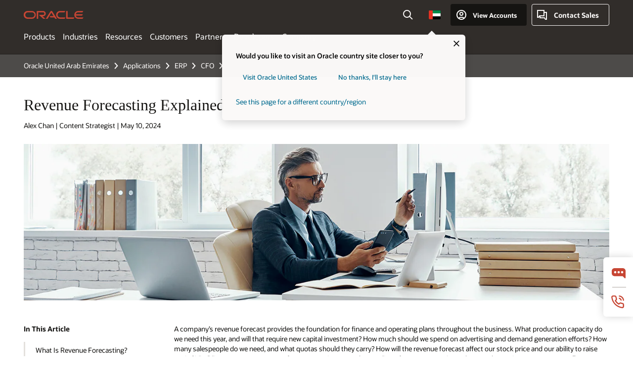

--- FILE ---
content_type: text/html; charset=UTF-8
request_url: https://www.oracle.com/ae/erp/cfo/revenue-forecasting/
body_size: 22072
content:
<!DOCTYPE html>
<html lang="en-AE" class="no-js"><!-- start : Framework/Redwood2 -->
<!-- start : ocom/common/global/components/framework/head -->
<head>
<!-- start : ocom/common/global/components/head -->
<title>Revenue Forecasting Explained | Oracle United Arab Emirates</title>
<meta name="Title" content="Revenue Forecasting Explained | Oracle United Arab Emirates">
<meta name="Description" content="Learn what it takes to create a revenue forecast that evaluates the business as a whole—not just the sales targets and marketing efforts.">
<meta name="Keywords" content="Revenue forecasting">
<meta name="resgen" content="No">
<meta name="siteid" content="ae">
<meta name="countryid" content="AE">
<meta name="robots" content="index, follow">
<meta name="country" content="United Arab Emirates">
<meta name="region" content="middleeast">
<meta name="Language" content="en">
<meta name="Updated Date" content="2024-05-10T17:47:19Z">
<meta name="page_type" content="SEO-BSA">
<script type="text/javascript">
var pageData = pageData || {};
//page info
pageData.pageInfo = pageData.pageInfo || {};
pageData.pageInfo.language = "en";
pageData.pageInfo.country = "United Arab Emirates";
pageData.pageInfo.region = "middleeast";
pageData.pageInfo.pageTitle = "Revenue Forecasting Explained";
pageData.pageInfo.description = "Learn what it takes to create a revenue forecast that evaluates the business as a whole—not just the sales targets and marketing efforts.";
pageData.pageInfo.keywords = "Revenue forecasting";
pageData.pageInfo.siteId = "ae";
pageData.pageInfo.countryId = "AE";
pageData.pageInfo.updatedDate = "2024-05-10T17:47:19Z";
</script>
<!-- start : ocom/common/global/components/seo-taxonomy-meta-data-->
<script type="text/javascript">
var pageData = pageData || {};
//taxonmy
pageData.taxonomy = pageData.taxonomy || {};
pageData.taxonomy.productServices = [];
pageData.taxonomy.industry = [];
pageData.taxonomy.region = [];
pageData.taxonomy.contentType = [];
pageData.taxonomy.buyersJourney = [];
pageData.taxonomy.revenue = [];
pageData.taxonomy.title = [];
pageData.taxonomy.audience = [];
pageData.taxonomy.persona = [];
</script>
<!-- end : ocom/common/global/components/seo-taxonomy-meta-data-->
<!-- start : ocom/common/global/components/social-media-meta-tags --><!-- F13v0 -->
<meta property="og:title" content="Revenue Forecasting Explained"/>
<meta property="og:description" content="Revenue forecasting is more than a budgeting tool. It sets the tone for investment decisions across the company for ads, people, products, and more. Here are tips for thinking about revenue forecasting."/>
<meta property="og:image" content="https://www.oracle.com/a/ocom/img/social-og-bsa-revenue-forecasting-1200x628.jpg"/>
<!-- /F13v0 -->
<!-- F13v1 -->
<meta name="twitter:card" content="summary">
<meta name="twitter:title" content="Revenue Forecasting Explained">
<meta name="twitter:description" content="Revenue forecasting is more than a budgeting tool. It sets the tone for investment decisions across the company for ads, people, products, and more. Here are tips for thinking about revenue forecasting.">
<meta name="twitter:image" content="https://www.oracle.com/a/ocom/img/social-og-bsa-revenue-forecasting-1200x1200.jpg">
<!-- /F13v1 -->
<!-- end : ocom/common/global/components/social-media-meta-tags -->
<!-- start : ocom/common/global/components/seo-hreflang-meta-tags --><link rel="canonical" href="https://www.oracle.com/ae/erp/cfo/revenue-forecasting/" />
<link rel="alternate" hreflang="en-US" href="https://www.oracle.com/erp/cfo/revenue-forecasting/" />
<link rel="alternate" hreflang="pt-BR" href="https://www.oracle.com/br/erp/cfo/revenue-forecasting/" />
<link rel="alternate" hreflang="zh-CN" href="https://www.oracle.com/cn/erp/cfo/revenue-forecasting/" />
<link rel="alternate" hreflang="de-DE" href="https://www.oracle.com/de/erp/cfo/revenue-forecasting/" />
<link rel="alternate" hreflang="fr-FR" href="https://www.oracle.com/fr/erp/cfo/revenue-forecasting/" />
<link rel="alternate" hreflang="en-IN" href="https://www.oracle.com/in/erp/cfo/revenue-forecasting/" />
<link rel="alternate" hreflang="ja-JP" href="https://www.oracle.com/jp/erp/cfo/revenue-forecasting/" />
<link rel="alternate" hreflang="en-GB" href="https://www.oracle.com/uk/erp/cfo/revenue-forecasting/" />
<link rel="alternate" hreflang="en-AE" href="https://www.oracle.com/ae/erp/cfo/revenue-forecasting/" />
<link rel="alternate" hreflang="ar-AE" href="https://www.oracle.com/ae-ar/erp/cfo/revenue-forecasting/" />
<link rel="alternate" hreflang="es-AR" href="https://www.oracle.com/latam/erp/cfo/revenue-forecasting/"/>
<link rel="alternate" hreflang="en-AU" href="https://www.oracle.com/au/erp/cfo/revenue-forecasting/" />
<link rel="alternate" hreflang="en-CA" href="https://www.oracle.com/ca-en/erp/cfo/revenue-forecasting/" />
<link rel="alternate" hreflang="fr-CA" href="https://www.oracle.com/ca-fr/erp/cfo/revenue-forecasting/" />
<link rel="alternate" hreflang="de-CH" href="https://www.oracle.com/de/erp/cfo/revenue-forecasting/"/>
<link rel="alternate" hreflang="fr-CH" href="https://www.oracle.com/fr/erp/cfo/revenue-forecasting/"/>
<link rel="alternate" hreflang="es-CL" href="https://www.oracle.com/latam/erp/cfo/revenue-forecasting/"/>
<link rel="alternate" hreflang="es-CO" href="https://www.oracle.com/latam/erp/cfo/revenue-forecasting/"/>
<link rel="alternate" hreflang="es-ES" href="https://www.oracle.com/es/erp/cfo/revenue-forecasting/" />
<link rel="alternate" hreflang="en-HK" href="https://www.oracle.com/apac/erp/cfo/revenue-forecasting/"/>
<link rel="alternate" hreflang="it-IT" href="https://www.oracle.com/it/erp/cfo/revenue-forecasting/" />
<link rel="alternate" hreflang="ko-KR" href="https://www.oracle.com/kr/erp/cfo/revenue-forecasting/" />
<link rel="alternate" hreflang="es-MX" href="https://www.oracle.com/latam/erp/cfo/revenue-forecasting/"/>
<link rel="alternate" hreflang="nl-NL" href="https://www.oracle.com/nl/erp/cfo/revenue-forecasting/" />
<link rel="alternate" hreflang="en-SA" href="https://www.oracle.com/sa/erp/cfo/revenue-forecasting/" />
<link rel="alternate" hreflang="ar-SA" href="https://www.oracle.com/sa-ar/erp/cfo/revenue-forecasting/" />
<link rel="alternate" hreflang="en-SG" href="https://www.oracle.com/asean/erp/cfo/revenue-forecasting/"/>
<link rel="alternate" hreflang="zh-TW" href="https://www.oracle.com/tw/erp/cfo/revenue-forecasting/" />
<link rel="alternate" hreflang="cs-CZ" href="https://www.oracle.com/europe/erp/cfo/revenue-forecasting/"/>
<link rel="alternate" hreflang="en-ID" href="https://www.oracle.com/asean/erp/cfo/revenue-forecasting/"/>
<link rel="alternate" hreflang="en-IE" href="https://www.oracle.com/europe/erp/cfo/revenue-forecasting/"/>
<link rel="alternate" hreflang="he-IL" href="https://www.oracle.com/il/erp/cfo/revenue-forecasting/" />
<link rel="alternate" hreflang="en-IL" href="https://www.oracle.com/il-en/erp/cfo/revenue-forecasting/" />
<link rel="alternate" hreflang="en-MY" href="https://www.oracle.com/asean/erp/cfo/revenue-forecasting/"/>
<link rel="alternate" hreflang="es-PE" href="https://www.oracle.com/latam/erp/cfo/revenue-forecasting/"/>
<link rel="alternate" hreflang="en-PH" href="https://www.oracle.com/asean/erp/cfo/revenue-forecasting/"/>
<link rel="alternate" hreflang="pl-PL" href="https://www.oracle.com/pl/erp/cfo/revenue-forecasting/" />
<link rel="alternate" hreflang="pt-PT" href="https://www.oracle.com/europe/erp/cfo/revenue-forecasting/"/>
<link rel="alternate" hreflang="ro-RO" href="https://www.oracle.com/europe/erp/cfo/revenue-forecasting/"/>
<link rel="alternate" hreflang="sv-SE" href="https://www.oracle.com/se/erp/cfo/revenue-forecasting/" />
<link rel="alternate" hreflang="tr-TR" href="https://www.oracle.com/tr/erp/cfo/revenue-forecasting/" />
<link rel="alternate" hreflang="en-ZA" href="https://www.oracle.com/africa/erp/cfo/revenue-forecasting/"/>
<link rel="alternate" hreflang="de-AT" href="https://www.oracle.com/de/erp/cfo/revenue-forecasting/"/>
<link rel="alternate" hreflang="en-BA" href="https://www.oracle.com/europe/erp/cfo/revenue-forecasting/"/>
<link rel="alternate" hreflang="en-BD" href="https://www.oracle.com/apac/erp/cfo/revenue-forecasting/"/>
<link rel="alternate" hreflang="en-BE" href="https://www.oracle.com/europe/erp/cfo/revenue-forecasting/"/>
<link rel="alternate" hreflang="bg-BG" href="https://www.oracle.com/europe/erp/cfo/revenue-forecasting/"/>
<link rel="alternate" hreflang="en-BH" href="https://www.oracle.com/middleeast/erp/cfo/revenue-forecasting/"/>
<link rel="alternate" hreflang="ar-BH" href="https://www.oracle.com/middleeast-ar/erp/cfo/revenue-forecasting/"/>
<link rel="alternate" hreflang="en-BZ" href="https://www.oracle.com/bz/erp/cfo/revenue-forecasting/" />
<link rel="alternate" hreflang="es-CR" href="https://www.oracle.com/latam/erp/cfo/revenue-forecasting/"/>
<link rel="alternate" hreflang="en-CY" href="https://www.oracle.com/europe/erp/cfo/revenue-forecasting/"/>
<link rel="alternate" hreflang="da-DK" href="https://www.oracle.com/europe/erp/cfo/revenue-forecasting/"/>
<link rel="alternate" hreflang="fr-DZ" href="https://www.oracle.com/africa-fr/erp/cfo/revenue-forecasting/"/>
<link rel="alternate" hreflang="en-EE" href="https://www.oracle.com/europe/erp/cfo/revenue-forecasting/"/>
<link rel="alternate" hreflang="en-EG" href="https://www.oracle.com/middleeast/erp/cfo/revenue-forecasting/"/>
<link rel="alternate" hreflang="ar-EG" href="https://www.oracle.com/middleeast-ar/erp/cfo/revenue-forecasting/"/>
<link rel="alternate" hreflang="fi-FI" href="https://www.oracle.com/europe/erp/cfo/revenue-forecasting/"/>
<link rel="alternate" hreflang="en-GH" href="https://www.oracle.com/africa/erp/cfo/revenue-forecasting/"/>
<link rel="alternate" hreflang="el-GR" href="https://www.oracle.com/europe/erp/cfo/revenue-forecasting/"/>
<link rel="alternate" hreflang="hr-HR" href="https://www.oracle.com/europe/erp/cfo/revenue-forecasting/"/>
<link rel="alternate" hreflang="hu-HU" href="https://www.oracle.com/europe/erp/cfo/revenue-forecasting/"/>
<link rel="alternate" hreflang="en-JO" href="https://www.oracle.com/middleeast/erp/cfo/revenue-forecasting/"/>
<link rel="alternate" hreflang="ar-JO" href="https://www.oracle.com/middleeast-ar/erp/cfo/revenue-forecasting/"/>
<link rel="alternate" hreflang="en-KE" href="https://www.oracle.com/africa/erp/cfo/revenue-forecasting/"/>
<link rel="alternate" hreflang="en-KW" href="https://www.oracle.com/middleeast/erp/cfo/revenue-forecasting/"/>
<link rel="alternate" hreflang="ar-KW" href="https://www.oracle.com/middleeast-ar/erp/cfo/revenue-forecasting/"/>
<link rel="alternate" hreflang="en-LK" href="https://www.oracle.com/apac/erp/cfo/revenue-forecasting/"/>
<link rel="alternate" hreflang="en-LU" href="https://www.oracle.com/europe/erp/cfo/revenue-forecasting/"/>
<link rel="alternate" hreflang="lv-LV" href="https://www.oracle.com/europe/erp/cfo/revenue-forecasting/"/>
<link rel="alternate" hreflang="fr-MA" href="https://www.oracle.com/africa-fr/erp/cfo/revenue-forecasting/"/>
<link rel="alternate" hreflang="en-NG" href="https://www.oracle.com/africa/erp/cfo/revenue-forecasting/"/>
<link rel="alternate" hreflang="no-NO" href="https://www.oracle.com/europe/erp/cfo/revenue-forecasting/"/>
<link rel="alternate" hreflang="en-NZ" href="https://www.oracle.com/nz/erp/cfo/revenue-forecasting/" />
<link rel="alternate" hreflang="en-QA" href="https://www.oracle.com/middleeast/erp/cfo/revenue-forecasting/"/>
<link rel="alternate" hreflang="ar-QA" href="https://www.oracle.com/middleeast-ar/erp/cfo/revenue-forecasting/"/>
<link rel="alternate" hreflang="sr-RS" href="https://www.oracle.com/europe/erp/cfo/revenue-forecasting/"/>
<link rel="alternate" hreflang="sl-SI" href="https://www.oracle.com/europe/erp/cfo/revenue-forecasting/"/>
<link rel="alternate" hreflang="sk-SK" href="https://www.oracle.com/europe/erp/cfo/revenue-forecasting/"/>
<link rel="alternate" hreflang="fr-SN" href="https://www.oracle.com/africa-fr/erp/cfo/revenue-forecasting/"/>
<link rel="alternate" hreflang="en-TH" href="https://www.oracle.com/asean/erp/cfo/revenue-forecasting/"/>
<link rel="alternate" hreflang="uk-UA" href="https://www.oracle.com/ua/erp/cfo/revenue-forecasting/" />
<link rel="alternate" hreflang="es-UY" href="https://www.oracle.com/latam/erp/cfo/revenue-forecasting/"/>
<link rel="alternate" hreflang="en-VN" href="https://www.oracle.com/asean/erp/cfo/revenue-forecasting/"/>
<link rel="alternate" hreflang="lt-LT" href="https://www.oracle.com/lt/erp/cfo/revenue-forecasting/" />
<meta name="altpages" content="br,cn,de,fr,in,jp,uk,ae,ae-ar,ar,au,ca-en,ca-fr,ch-de,ch-fr,cl,co,es,hk,it,kr,mx,nl,sa,sa-ar,sg,tw,cz,id,ie,il,il-en,my,pe,ph,pl,pt,ro,se,tr,za,at,ba,bd,be,bg,bh,bh-ar,bz,cr,cy,dk,dz,ee,eg,eg-ar,fi,gh,gr,hr,hu,jo,jo-ar,ke,kw,kw-ar,lk,lu,lv,ma,ng,no,nz,qa,qa-ar,rs,si,sk,sn,th,ua,uy,vn,lt">
<script type="text/javascript">
var pageData = pageData || {};
//page info
pageData.pageInfo = pageData.pageInfo || {};
pageData.pageInfo.altPages = "br,cn,de,fr,in,jp,uk,ae,ae-ar,ar,au,ca-en,ca-fr,ch-de,ch-fr,cl,co,es,hk,it,kr,mx,nl,sa,sa-ar,sg,tw,cz,id,ie,il,il-en,my,pe,ph,pl,pt,ro,se,tr,za,at,ba,bd,be,bg,bh,bh-ar,bz,cr,cy,dk,dz,ee,eg,eg-ar,fi,gh,gr,hr,hu,jo,jo-ar,ke,kw,kw-ar,lk,lu,lv,ma,ng,no,nz,qa,qa-ar,rs,si,sk,sn,th,ua,uy,vn,lt";
</script>
<!-- end : ocom/common/global/components/seo-hreflang-meta-tags -->
<!-- end : ocom/common/global/components/head -->
<meta name="viewport" content="width=device-width, initial-scale=1">
<meta http-equiv="Content-Type" content="text/html; charset=utf-8">
<!-- start : ocom/common/global/components/framework/layoutAssetHeadInfo -->
<!-- Container/Display Start -->
<!-- BEGIN: oWidget_C/_Raw-Text/Display -->
<link rel="dns-prefetch" href="https://dc.oracleinfinity.io" crossOrigin="anonymous" />
<link rel="dns-prefetch" href="https://oracle.112.2o7.net" crossOrigin="anonymous" />
<link rel="dns-prefetch" href="https://s.go-mpulse.net" crossOrigin="anonymous" />
<link rel="dns-prefetch" href="https://c.go-mpulse.net" crossOrigin="anonymous" />
<link rel="preconnect" href="https://tms.oracle.com/" crossOrigin="anonymous" />
<link rel="preconnect" href="https://tags.tiqcdn.com/" crossOrigin="anonymous" />
<link rel="preconnect" href="https://consent.trustarc.com" crossOrigin="anonymous" />
<link rel="preconnect" href="https://d.oracleinfinity.io" crossOrigin="anonymous" />
<link rel="preload" href="https://www.oracle.com/asset/web/fonts/oraclesansvf.woff2" as="font" crossOrigin="anonymous" type="font/woff2" />
<link rel="preload" href="https://www.oracle.com/asset/web/fonts/redwoodicons.woff2" as="font" crossorigin="anonymous" type="font/woff2">
<!-- END: oWidget_C/_Raw-Text/Display -->
<!-- Container/Display end -->
<!-- Container/Display Start -->
<!-- BEGIN: oWidget_C/_Raw-Text/Display -->
<!-- BEGIN CSS/JS -->
<style>
body{margin:0}
.f20w1 > section{opacity:0;filter:opacity(0%)}
.f20w1 > div{opacity:0;filter:opacity(0%)}
.f20w1 > nav{opacity:0;filter:opacity(0%)}
</style>
<script>
!function(){
var d=document.documentElement;d.className=d.className.replace(/no-js/,'js');
if(document.location.href.indexOf('betamode=') > -1) document.write('<script src="/asset/web/js/ocom-betamode.js"><\/script>');
}();
</script>
<link data-wscss href="/asset/web/css/redwood-base.css" rel="preload" as="style" onload="this.rel='stylesheet';" onerror="this.rel='stylesheet'">
<link data-wscss href="/asset/web/css/redwood-styles.css" rel="preload" as="style" onload="this.rel='stylesheet';" onerror="this.rel='stylesheet'">
<noscript>
<link href="/asset/web/css/redwood-base.css" rel="stylesheet">
<link href="/asset/web/css/redwood-styles.css" rel="stylesheet">
</noscript>
<link data-wsjs data-reqjq href="/asset/web/js/redwood-base.js" rel="preload" as="script">
<link data-wsjs data-reqjq href="/asset/web/js/redwood-lib.js" rel="preload" as="script">
<script data-wsjs src="/asset/web/js/jquery-min.js" async onload="$('head link[data-reqjq][rel=preload]').each(function(){var a = document.createElement('script');a.async=false;a.src=$(this).attr('href');this.parentNode.insertBefore(a, this);});$(function(){$('script[data-reqjq][data-src]').each(function(){this.async=true;this.src=$(this).data('src');});});"></script>
<!-- END CSS/JS -->
<!-- END: oWidget_C/_Raw-Text/Display -->
<!-- Container/Display end -->
<!-- Container/Display Start -->
<!-- BEGIN: oWidget_C/_Raw-Text/Display -->
<!-- www-us HeadAdminContainer -->
<link rel="icon" href="https://www.oracle.com/asset/web/favicons/favicon-32.png" sizes="32x32">
<link rel="icon" href="https://www.oracle.com/asset/web/favicons/favicon-128.png" sizes="128x128">
<link rel="icon" href="https://www.oracle.com/asset/web/favicons/favicon-192.png" sizes="192x192">
<link rel="apple-touch-icon" href="https://www.oracle.com/asset/web/favicons/favicon-120.png" sizes="120x120">
<link rel="apple-touch-icon" href="https://www.oracle.com/asset/web/favicons/favicon-152.png" sizes="152x152">
<link rel="apple-touch-icon" href="https://www.oracle.com/asset/web/favicons/favicon-180.png" sizes="180x180">
<meta name="msapplication-TileColor" content="#fcfbfa"/>
<meta name="msapplication-square70x70logo" content="favicon-128.png"/>
<meta name="msapplication-square150x150logo" content="favicon-270.png"/>
<meta name="msapplication-TileImage" content="favicon-270.png"/>
<meta name="msapplication-config" content="none"/>
<meta name="referrer" content="no-referrer-when-downgrade"/>
<style>
#oReactiveChatContainer1 { display:none;}
</style>
<!--Tealium embed code Start -->
<script src="https://tms.oracle.com/main/prod/utag.sync.js"></script>
<!-- Loading script asynchronously -->
<script type="text/javascript">
(function(a,b,c,d){
if(location.href.indexOf("tealium=dev") == -1) {
a='https://tms.oracle.com/main/prod/utag.js';
} else {
a='https://tms.oracle.com/main/dev/utag.js';
}
b=document;c='script';d=b.createElement(c);d.src=a;d.type='text/java'+c;d.async=true;
a=b.getElementsByTagName(c)[0];a.parentNode.insertBefore(d,a);
})();
</script>
<!--Tealium embed code End-->
<!-- END: oWidget_C/_Raw-Text/Display -->
<!-- Container/Display end -->
<!-- end : ocom/common/global/components/framework/layoutAssetHeadInfo -->

<script>(window.BOOMR_mq=window.BOOMR_mq||[]).push(["addVar",{"rua.upush":"false","rua.cpush":"false","rua.upre":"false","rua.cpre":"false","rua.uprl":"false","rua.cprl":"false","rua.cprf":"false","rua.trans":"SJ-8d1a4260-d7a4-4665-9285-283ecf481011","rua.cook":"false","rua.ims":"false","rua.ufprl":"false","rua.cfprl":"true","rua.isuxp":"false","rua.texp":"norulematch","rua.ceh":"false","rua.ueh":"false","rua.ieh.st":"0"}]);</script>
                              <script>!function(e){var n="https://s.go-mpulse.net/boomerang/";if("False"=="True")e.BOOMR_config=e.BOOMR_config||{},e.BOOMR_config.PageParams=e.BOOMR_config.PageParams||{},e.BOOMR_config.PageParams.pci=!0,n="https://s2.go-mpulse.net/boomerang/";if(window.BOOMR_API_key="DXNLE-YBWWY-AR74T-WMD99-77VRA",function(){function e(){if(!o){var e=document.createElement("script");e.id="boomr-scr-as",e.src=window.BOOMR.url,e.async=!0,i.parentNode.appendChild(e),o=!0}}function t(e){o=!0;var n,t,a,r,d=document,O=window;if(window.BOOMR.snippetMethod=e?"if":"i",t=function(e,n){var t=d.createElement("script");t.id=n||"boomr-if-as",t.src=window.BOOMR.url,BOOMR_lstart=(new Date).getTime(),e=e||d.body,e.appendChild(t)},!window.addEventListener&&window.attachEvent&&navigator.userAgent.match(/MSIE [67]\./))return window.BOOMR.snippetMethod="s",void t(i.parentNode,"boomr-async");a=document.createElement("IFRAME"),a.src="about:blank",a.title="",a.role="presentation",a.loading="eager",r=(a.frameElement||a).style,r.width=0,r.height=0,r.border=0,r.display="none",i.parentNode.appendChild(a);try{O=a.contentWindow,d=O.document.open()}catch(_){n=document.domain,a.src="javascript:var d=document.open();d.domain='"+n+"';void(0);",O=a.contentWindow,d=O.document.open()}if(n)d._boomrl=function(){this.domain=n,t()},d.write("<bo"+"dy onload='document._boomrl();'>");else if(O._boomrl=function(){t()},O.addEventListener)O.addEventListener("load",O._boomrl,!1);else if(O.attachEvent)O.attachEvent("onload",O._boomrl);d.close()}function a(e){window.BOOMR_onload=e&&e.timeStamp||(new Date).getTime()}if(!window.BOOMR||!window.BOOMR.version&&!window.BOOMR.snippetExecuted){window.BOOMR=window.BOOMR||{},window.BOOMR.snippetStart=(new Date).getTime(),window.BOOMR.snippetExecuted=!0,window.BOOMR.snippetVersion=12,window.BOOMR.url=n+"DXNLE-YBWWY-AR74T-WMD99-77VRA";var i=document.currentScript||document.getElementsByTagName("script")[0],o=!1,r=document.createElement("link");if(r.relList&&"function"==typeof r.relList.supports&&r.relList.supports("preload")&&"as"in r)window.BOOMR.snippetMethod="p",r.href=window.BOOMR.url,r.rel="preload",r.as="script",r.addEventListener("load",e),r.addEventListener("error",function(){t(!0)}),setTimeout(function(){if(!o)t(!0)},3e3),BOOMR_lstart=(new Date).getTime(),i.parentNode.appendChild(r);else t(!1);if(window.addEventListener)window.addEventListener("load",a,!1);else if(window.attachEvent)window.attachEvent("onload",a)}}(),"".length>0)if(e&&"performance"in e&&e.performance&&"function"==typeof e.performance.setResourceTimingBufferSize)e.performance.setResourceTimingBufferSize();!function(){if(BOOMR=e.BOOMR||{},BOOMR.plugins=BOOMR.plugins||{},!BOOMR.plugins.AK){var n="true"=="true"?1:0,t="",a="clp2fnaccdufo2llpunq-f-de3e5b148-clientnsv4-s.akamaihd.net",i="false"=="true"?2:1,o={"ak.v":"39","ak.cp":"82485","ak.ai":parseInt("604074",10),"ak.ol":"0","ak.cr":9,"ak.ipv":4,"ak.proto":"h2","ak.rid":"9befd72b","ak.r":44331,"ak.a2":n,"ak.m":"dscx","ak.n":"essl","ak.bpcip":"18.223.162.0","ak.cport":42900,"ak.gh":"23.33.23.23","ak.quicv":"","ak.tlsv":"tls1.3","ak.0rtt":"","ak.0rtt.ed":"","ak.csrc":"-","ak.acc":"","ak.t":"1768652059","ak.ak":"hOBiQwZUYzCg5VSAfCLimQ==W+R0hTSPoVfoxuMfX3msiGJb8xDcODqvbpErdaeM+lgIjtUCIPUpmXZpdxNZay0yPIda/rpeuJ1V+kmpxsJFMYdWiTjYZZ6ESpFIuKSOqE8tweSYhC4mMJ6ORoOXUkyNKLyppG4JwVS9ZKqEpa2vP7GxV7fuIp9uO9T81UmW8RUM8OhJNskuQasMIpalE2ccDsSMxLPZ06CEvMaoc/HOHjkf94rSLI33O/1uBkkDmGlUOcmquD35vZE3i56a20sO45y0EEUI/Ms91RPsXX++x9g2DFh7YsdMZlXqAcqUYRPqpnUxXM3vbvmYvBdU4gupi/J2YsziH7wIYHtE+erbh4e6quNjsYW48De594RK8uWfvR41Qrk6gp8rc0gHr5doyAvWQyVH+CfaVV9ueoo7gnzb6k61YE1WK3Srir8YZTs=","ak.pv":"517","ak.dpoabenc":"","ak.tf":i};if(""!==t)o["ak.ruds"]=t;var r={i:!1,av:function(n){var t="http.initiator";if(n&&(!n[t]||"spa_hard"===n[t]))o["ak.feo"]=void 0!==e.aFeoApplied?1:0,BOOMR.addVar(o)},rv:function(){var e=["ak.bpcip","ak.cport","ak.cr","ak.csrc","ak.gh","ak.ipv","ak.m","ak.n","ak.ol","ak.proto","ak.quicv","ak.tlsv","ak.0rtt","ak.0rtt.ed","ak.r","ak.acc","ak.t","ak.tf"];BOOMR.removeVar(e)}};BOOMR.plugins.AK={akVars:o,akDNSPreFetchDomain:a,init:function(){if(!r.i){var e=BOOMR.subscribe;e("before_beacon",r.av,null,null),e("onbeacon",r.rv,null,null),r.i=!0}return this},is_complete:function(){return!0}}}}()}(window);</script></head><!-- end : ocom/common/global/components/framework/head -->
<!-- start : ocom/common/global/components/redwood/layoutAssetStartBodyInfo -->
<body class="f20 f20v0 rwtheme-teal rc162-progress-bar">
<!-- Container/Display Start -->
<!-- BEGIN: oWidget_C/_Raw-Text/Display -->
<!-- www-us StartBodyAdminContainer -->
<!-- END: oWidget_C/_Raw-Text/Display -->
<!-- Container/Display end -->
<div class="f20w1">
<!-- Dispatcher:null -->
<!-- BEGIN: oWidget_C/_Raw-Text/Display -->
<!-- U30v3 -->
<style>
#u30{opacity:1 !important;filter:opacity(100%) !important;position:sticky;top:0}
.u30v3{background:#3a3632;height:50px;overflow:hidden;border-top:5px solid #3a3632;border-bottom:5px solid #3a3632}
#u30nav,#u30tools{visibility:hidden}
.u30v3 #u30logo {width:121px;height: 44px;display: inline-flex;justify-content: flex-start;}
#u30:not(.u30mobile) .u30-oicn-mobile,#u30.u30mobile .u30-oicn{display:none}
#u30logo svg{height:auto;align-self:center}
.u30brand{height:50px;display:flex;flex-direction:column;justify-content:center;align-items:flex-start;max-width:1344px;padding:0 48px;margin:0 auto}
.u30brandw1{display:flex;flex-direction:row;color:#fff;text-decoration:none;align-items:center}
@media (max-width:1024px){.u30brand{padding:0 24px}}
#u30skip2,#u30skip2content{transform:translateY(-100%);position:fixed}
.rtl #u30{direction:rtl}
</style>
<section id="u30" class="u30 u30v3 pause searchv2" data-trackas="header">
<div id="u30skip2" aria-expanded="false" tabindex="-1">
<ul>
<li><a id="u30acc" href="/ae/corporate/accessibility/">Click to view our Accessibility Policy</a></li>
<li><a id="u30skip2c" href="#maincontent">Skip to content</a></li>
</ul>
</div>
<div class="u30w1 cwidth" id="u30w1">
<div id="u30brand" class="u30brand">
<div class="u30brandw1">
<a id="u30btitle" href="/ae/index.html" data-lbl="logo" aria-label="Home">
<div id="u30logo">
<svg class="u30-oicn-mobile" xmlns="http://www.w3.org/2000/svg" width="32" height="21" viewBox="0 0 32 21"><path fill="#C74634" d="M9.9,20.1c-5.5,0-9.9-4.4-9.9-9.9c0-5.5,4.4-9.9,9.9-9.9h11.6c5.5,0,9.9,4.4,9.9,9.9c0,5.5-4.4,9.9-9.9,9.9H9.9 M21.2,16.6c3.6,0,6.4-2.9,6.4-6.4c0-3.6-2.9-6.4-6.4-6.4h-11c-3.6,0-6.4,2.9-6.4,6.4s2.9,6.4,6.4,6.4H21.2"/></svg>
<svg class="u30-oicn" xmlns="http://www.w3.org/2000/svg"  width="231" height="30" viewBox="0 0 231 30" preserveAspectRatio="xMinYMid"><path fill="#C74634" d="M99.61,19.52h15.24l-8.05-13L92,30H85.27l18-28.17a4.29,4.29,0,0,1,7-.05L128.32,30h-6.73l-3.17-5.25H103l-3.36-5.23m69.93,5.23V0.28h-5.72V27.16a2.76,2.76,0,0,0,.85,2,2.89,2.89,0,0,0,2.08.87h26l3.39-5.25H169.54M75,20.38A10,10,0,0,0,75,.28H50V30h5.71V5.54H74.65a4.81,4.81,0,0,1,0,9.62H58.54L75.6,30h8.29L72.43,20.38H75M14.88,30H32.15a14.86,14.86,0,0,0,0-29.71H14.88a14.86,14.86,0,1,0,0,29.71m16.88-5.23H15.26a9.62,9.62,0,0,1,0-19.23h16.5a9.62,9.62,0,1,1,0,19.23M140.25,30h17.63l3.34-5.23H140.64a9.62,9.62,0,1,1,0-19.23h16.75l3.38-5.25H140.25a14.86,14.86,0,1,0,0,29.71m69.87-5.23a9.62,9.62,0,0,1-9.26-7h24.42l3.36-5.24H200.86a9.61,9.61,0,0,1,9.26-7h16.76l3.35-5.25h-20.5a14.86,14.86,0,0,0,0,29.71h17.63l3.35-5.23h-20.6" transform="translate(-0.02 0)" /></svg>
</div>
</a>
</div>
</div>
<div id="u30nav" class="u30nav" data-closetxt="Close Menu" data-trackas="menu">
<nav id="u30navw1" aria-label="Main">
<button data-lbl="products" data-navtarget="products" aria-controls="products" aria-expanded="false" class="u30navitem">Products</button>
<button data-lbl="industries" data-navtarget="industries" aria-controls="industries" aria-expanded="false" class="u30navitem">Industries</button>
<button data-lbl="resources" data-navtarget="resources" aria-controls="resources" aria-expanded="false" class="u30navitem">Resources</button>
<button data-lbl="customers" data-navtarget="customers" aria-controls="customers" aria-expanded="false" class="u30navitem">Customers</button>
<button data-lbl="partners" data-navtarget="partners" aria-controls="partners" aria-expanded="false" class="u30navitem">Partners</button>
<button data-lbl="developers" data-navtarget="developers" aria-controls="developers" aria-expanded="false" class="u30navitem">Developers</button>
<button data-lbl="company" data-navtarget="company" aria-controls="company" aria-expanded="false" class="u30navitem">Company</button>
</nav>
</div>
<div id="u30tools" class="u30tools">
<div id="u30search">
<div id="u30searchw1">
<div id="u30searchw2">
<form name="u30searchForm" id="u30searchForm" data-contentpaths="/content/Web/Shared/Auto-Suggest Panel Event" method="get" action="https://search.oracle.com/ae/results">
<div class="u30s1">
<button id="u30closesearch" aria-label="Close Search" type="button">
<span>Close Search</span>
<svg width="9" height="14" viewBox="0 0 9 14" fill="none" xmlns="http://www.w3.org/2000/svg"><path d="M8 13L2 7L8 1" stroke="#161513" stroke-width="2"/></svg>
</button>
<span class="u30input">
<div class="u30inputw1">
<input id="u30input" name="q" value="" type="text" placeholder="Search" autocomplete="off" aria-autocomplete="both" aria-label="Search Oracle.com" role="combobox" aria-expanded="false" aria-haspopup="listbox" aria-controls="u30searchw3">
</div>
<input type="hidden" name="size" value="10">
<input type="hidden" name="page" value="1">
<input type="hidden" name="tab" value="all">
<span id="u30searchw3title" class="u30visually-hidden">Search Oracle.com</span>
<div id="u30searchw3" data-pagestitle="SUGGESTED LINKS" data-autosuggesttitle="SUGGESTED SEARCHES" data-allresultstxt="All results for" data-allsearchpath="https://search.oracle.com/ae/results?q=u30searchterm&size=10&page=1&tab=all" role="listbox" aria-labelledby="u30searchw3title">
<ul id="u30quicklinks" class="autocomplete-items" role="group" aria-labelledby="u30quicklinks-title">
<li role="presentation" class="u30auto-title" id="u30quicklinks-title">QUICK LINKS</li>
<li role="option"><a href="/ae/cloud/" data-lbl="quick-links:oci">Oracle Cloud Infrastructure</a></li>
<li role="option"><a href="/ae/applications/" data-lbl="quick-links:applications">Oracle Fusion Cloud Applications</a></li>
<li role="option"><a href="/ae/database/technologies/" data-lbl="quick-links:database">Oracle Database</a></li>
<li role="option"><a href="/ae/java/technologies/downloads/" data-lbl="quick-links:download-java">Download Java</a></li>
<li role="option"><a href="/ae/careers/" data-lbl="quick-links:careers">Careers at Oracle</a></li>
</ul>
</div>
<span class="u30submit">
<input class="u30searchbttn" type="submit" value="Submit Search">
</span>
<button id="u30clear" type="reset" aria-label="Clear Search">
<svg width="20" height="20" viewBox="0 0 20 20" aria-hidden="true" fill="none" xmlns="http://www.w3.org/2000/svg"><path d="M7 7L13 13M7 13L13 7M19 10C19 14.9706 14.9706 19 10 19C5.02944 19 1 14.9706 1 10C1 5.02944 5.02944 1 10 1C14.9706 1 19 5.02944 19 10Z" stroke="#161513" stroke-width="2"/></svg>
</button>
</span>
</div>
</form>
<div id="u30announce" data-alerttxt="suggestions found to navigate use up and down arrows" class="u30visually-hidden" aria-live="polite"></div>
</div>
</div>
<button class="u30searchBtn" id="u30searchBtn" type="button" aria-label="Open Search Field" aria-expanded="false">
<span>Search</span>
<svg xmlns="http://www.w3.org/2000/svg" viewBox="0 0 24 24" width="24" height="24"><path d="M15,15l6,6M17,10a7,7,0,1,1-7-7A7,7,0,0,1,17,10Z"/></svg>
</button>
</div>
<!-- ACS -->
<span id="ac-flag">
<a class="flag-focus" href="/ae/countries-list.html#countries" data-ajax="true" rel="lightbox" role="button">
<span class="sr-only">Country</span>
<img class="flag-image" src="" alt=""/>
<svg class="default-globe" alt="Country" width="20" height="20" viewBox="0 0 20 20" fill="none" xmlns="http://www.w3.org/2000/svg" xmlns:xlink="http://www.w3.org/1999/xlink">
<rect width="20" height="20" fill="url(#pattern0)"/>
<defs>
<pattern id="pattern0" patternContentUnits="objectBoundingBox" width="1" height="1">
<use xlink:href="#image0_1_1830" transform="translate(-0.166667 -0.166667) scale(0.0138889)"/>
</pattern>
<image alt="" id="image0_1_1830" width="96" height="96" xlink:href="[data-uri]"/>
</defs>
</svg>
</a>
</span>
<!-- ACS -->
<div id="u30-profile" class="u30-profile">
<button id="u30-flyout" data-lbl="sign-in-account" aria-expanded="false">
<svg xmlns="http://www.w3.org/2000/svg" viewBox="0 0 24 24" width="24" height="24"><path d="M17,19.51A3,3,0,0,0,14,17H10a3,3,0,0,0-3,2.51m9.92,0a9,9,0,1,0-9.92,0m9.92,0a9,9,0,0,1-9.92,0M15,10a3,3,0,1,1-3-3A3,3,0,0,1,15,10Z"/></svg>
<span class="acttxt">View Accounts</span>
</button>
<div id="u30-profilew1">
<button id="u30actbck" aria-label="Close account flyout"><span class="u30actbcktxt">Back</span></button>
<div class="u30-profilew2">
<span class="u30acttitle">Cloud Account</span>
<a href="/ae/cloud/sign-in.html" class="u30darkcta u30cloudbg" data-lbl="sign-in-to-cloud">Sign in to Cloud</a>
<a href="/ae/cloud/free/" class="u30lightcta" data-lbl="try-free-cloud-trial">Sign Up for Free Cloud Tier</a>
</div>
<span class="u30acttitle">Oracle Account</span>
<ul class="u30l-out">
<li><a href="https://www.oracle.com/webapps/redirect/signon?nexturl=" data-lbl="profile:sign-in-account" class="u30darkcta">Sign-In</a></li>
<li><a href="https://profile.oracle.com/myprofile/account/create-account.jspx" data-lbl="profile:create-account" class="u30lightcta">Create an Account</a></li>
</ul>
<ul class="u30l-in">
<li><a href="/ae/corporate/contact/help.html" data-lbl="help">Help</a></li>
<li><a href="javascript:sso_sign_out();" id="u30pfile-sout" data-lbl="signout">Sign Out</a></li>
</ul>
</div>
</div>
<div class="u30-contact">
<a href="/ae/corporate/contact/" data-lbl="contact-us" title="Contact Sales"><span>Contact Sales</span></a>
</div>
<a href="/ae/global-menu-v2/" id="u30ham" role="button" aria-expanded="false" aria-haspopup="true" aria-controls="u30navw1">
<svg xmlns="http://www.w3.org/2000/svg" width="24" height="24" viewBox="0 0 24 24">
<title>Menu</title>
<path d="M16,4 L2,4" class="p1"></path>
<path d="M2,12 L22,12" class="p2"></path>
<path d="M2,20 L16,20" class="p3"></path>
<path d="M0,12 L24,12" class="p4"></path>
<path d="M0,12 L24,12" class="p5"></path>
</svg>
<span>Menu</span>
</a>
</div>
</div>
<script>
var u30min = [722,352,0,0];
var u30brsz = new ResizeObserver(u30 => {
document.getElementById("u30").classList.remove("u30mobile","u30tablet","u30notitle");
let u30b = document.getElementById("u30brand").offsetWidth,
u30t = document.getElementById("u30tools").offsetWidth ;
u30v = document.getElementById("u30navw1");
u30w = document.getElementById("u30w1").offsetWidth - 48;
if((u30b + u30t) > u30min[0]){
u30min[2] = ((u30b + u30t) > 974) ? u30b + u30t + 96 : u30b + u30t + 48;
}else{
u30min[2] = u30min[0];
}
u30min[3] = ((u30b + 112) > u30min[1]) ? u30min[3] = u30b + 112 : u30min[3] = u30min[1];
u30v.classList.add("u30navchk");
u30min[2] = (u30v.lastElementChild.getBoundingClientRect().right > u30min[2]) ? Math.ceil(u30v.lastElementChild.getBoundingClientRect().right) : u30min[2];
u30v.classList.remove("u30navchk");
if(u30w <= u30min[3]){
document.getElementById("u30").classList.add("u30notitle");
}
if(u30w <= u30min[2]){
document.getElementById("u30").classList.add("u30mobile");
}
});
var u30wrsz = new ResizeObserver(u30 => {
let u30n = document.getElementById("u30navw1").getBoundingClientRect().height,
u30h = u30[0].contentRect.height;
let u30c = document.getElementById("u30").classList,
u30w = document.getElementById("u30w1").offsetWidth - 48,
u30m = "u30mobile",
u30t = "u30tablet";
if(u30c.contains("navexpand") && u30c.contains(u30m) && u30w > u30min[2]){
if(!document.querySelector("button.u30navitem.active")){
document.getElementById("u30ham").click();
}
u30c.remove(u30m);
if(document.getElementById("u30").getBoundingClientRect().height > 80){
u30c.add(u30t);
}else{
u30c.remove(u30t);
}
}else if(u30w <= u30min[2]){
if(getComputedStyle(document.getElementById("u30tools")).visibility != "hidden"){
u30c.add(u30m);
u30c.remove(u30t);
}
}else if(u30n < 30 && u30h > 80){
u30c.add(u30t);
u30c.remove(u30m);
}else if(u30n > 30){
u30c.add(u30m);
u30c.remove(u30t);
}else if(u30n < 30 && u30h <= 80){
u30c.remove(u30m);
if(document.getElementById("u30").getBoundingClientRect().height > 80){
u30c.add(u30t);
}else{
u30c.remove(u30t);
}
}
});
u30brsz.observe(document.getElementById("u30btitle"));
u30wrsz.observe(document.getElementById("u30"));
</script>
</section>
<!-- /U30v3 -->
<!-- END: oWidget_C/_Raw-Text/Display -->
<!-- end : ocom/common/global/components/redwood/layoutAssetStartBodyInfo -->
<!-- ptbWidget = false -->
<!-- displayBreadcrumb = Yes -->
<!-- start : ocom/common/global/components/u03v6-breadcrumb -->
<!-- U03v6 -->
<nav class="u03 u03v6" data-trackas="breadcrumb" data-ocomid="u03">
<div class="cwidth">
<div class="u03w1">
<ul>
<li class="u03first"><a href="/ae/index.html">Oracle United Arab Emirates</a></li>
<li><a href="/ae/applications/">Applications</a></li>
<li><a href="/ae/erp/">ERP</a></li>
<li><a href="/ae/erp/cfo/">CFO</a></li>
</ul>
</div>
</div>
<script type="text/javascript">
var pageData = pageData || {};
//page info
pageData.pageInfo = pageData.pageInfo || {};
pageData.pageInfo.breadCrumbs = "Oracle United Arab Emirates / Applications / ERP / CFO";
</script>
<script type="application/ld+json">
{
"@context": "https://schema.org",
"@type": "BreadcrumbList",
"itemListElement":
[
{ "@type": "ListItem", "position": 1, "name": "Oracle United Arab Emirates", "item": "https://www.oracle.com/ae/index.html" },
{ "@type": "ListItem", "position": 2, "name": "Applications", "item": "https://www.oracle.com/ae/applications/" },
{ "@type": "ListItem", "position": 3, "name": "ERP", "item": "https://www.oracle.com/ae/erp/" },
{ "@type": "ListItem", "position": 4, "name": "CFO", "item": "https://www.oracle.com/ae/erp/cfo/" }
]
}
</script>
</nav>
<!-- /U03v6 -->
<!-- end : ocom/common/global/components/u03v6-breadcrumb -->
<!-- start : ocom/common/global/components/compass/related-widgets -->
<!-- Dispatcher:null -->
<!-- BEGIN: oWidget_C/_Raw-Text/Display -->
<script type="application/ld+json">
{
"@context": "https://schema.org",
"@type": "Article",
"mainEntityOfPage": {
"@type": "WebPage",
"@id": "https://www.oracle.com/erp/cfo/revenue-forecasting/"
},
"headline": "Revenue Forecasting Explained",
"image": "https://www.oracle.com/a/ocom/img/rc24-bsa-revenue-forecasting.jpg",
"author": {
"@type": "Person",
"name": "Alex Chan",
"url": "https://blogs.oracle.com/authors/alex-chan",
"sameas": "https://www.linkedin.com/in/alexandrahchan"
},
"publisher": {
"@type": "Organization",
"name": "Oracle",
"logo": {
"@type": "ImageObject",
"url": "https://www.oracle.com/a/ocom/img/customerlogo-oracle-clr.svg"
}
},
"datePublished": "2024-05-10"
}
</script>
<script type="application/ld+json">
{
"@context": "https://schema.org",
"@type": "FAQPage",
"mainEntity": [{
"@type": "Question",
"name": "What is revenue forecasting?",
"acceptedAnswer": {
"@type": "Answer",
"text": "Revenue forecasting is the process used to estimate how much money your company will bring in selling products or services over a certain period, such as monthly, quarterly, or annually. By looking at the state of your business and your previous performance, as well as forces outside your company, you can make educated assumptions to predict future gross sales.
A revenue forecast evaluates the business as a whole—not just the sales targets, marketing efforts, or other activities executed by revenue operations teams. It also must consider a company’s competitive landscape, its capacity in terms of production and staffing, and economic trends. The revenue forecast is one of the critical first assumptions in establishing a company’s budget. The revenue forecast is combined with estimates for expenses and investments to create profit and cash flow forecasts. Revenue forecasting is a quantitative analysis that companies depend on to make myriad other data-driven decisions, including how much advertising to buy and how many people to hire."
}
},{
"@type": "Question",
"name": "Why is revenue forecasting important?",
"acceptedAnswer": {
"@type": "Answer",
"text": "Revenue forecasting is core to the budgeting process, setting the tone for how optimistic the company is about the business. A strong revenue forecast, for example, will tell chief revenue officers they can invest more aggressively in marketing and sales, and CFOs can be more confident in making investments in people or production capacity."
}
},{
"@type": "Question",
"name": "How does revenue forecasting affect business decisions?",
"acceptedAnswer": {
"@type": "Answer",
"text": "Revenue forecasting is core to the budgeting process, setting the tone for how optimistic the company is about the business. A strong revenue forecast, for example, will tell chief revenue officers they can invest more aggressively in marketing and sales, and CFOs can be more confident in making investments in people or production capacity."
}
},{
"@type": "Question",
"name": "What are the benefits of more accurate revenue forecasts?",
"acceptedAnswer": {
"@type": "Answer",
"text": "Accurate revenue forecasting can help your organization make better-informed business spending decisions, set the right long-term goals, and win prospective investor confidence."
}
},{
"@type": "Question",
"name": "How can you forecast revenue?",
"acceptedAnswer": {
"@type": "Answer",
"text": "You can forecast revenue by gathering accurate information on your company’s historical performance and financials, deciding what external and internal factors could change that growth rate direction, and then choosing which forecasting method is most relevant to use to predict your future revenue."
}
}]
}
</script>
<!-- END: oWidget_C/_Raw-Text/Display -->
<!-- Dispatcher:null -->
<!-- BEGIN: oWidget_C/_Raw-Text/Display -->
<!-- RC25v0 -->
<section class="rc25 rc25v0" data-trackas="rc25" data-a11y="true">
<div class="rc25w1 cwidth">
<h1 class="osans">Revenue Forecasting Explained</h1>
<p>Alex Chan | Content Strategist | May 10, 2024</p>
</div>
</section>
<!-- /RC25v0 -->
<!-- RC24v0 -->
<section class="rc24 rc24v0" data-a11y="true">
<div class="rc24w1 cwidth">
<figure>
<img data-src="/a/ocom/img/rc24-bsa-revenue-forecasting.jpg" alt="" />
</figure>
</div>
</section>
<!-- /RC24v0 -->
<!-- F22v0 -->
<div class="f22 f22v0 cpad" data-trackas="f22" data-ocomid="f22" data-a11y="true">
<div class="f22w1 cwidth">
<div class="f22w2 f22sidebar">
<!-- RC78v0 -->
<section class="rc78 rc78v0" data-trackas="rc78" data-ocomid="rc78" data-a11y="true">
<div class="rc78w1">
<div class="rc78w2">
<p><strong>In This Article</strong></p>
<ul>
<li><a href="#what">What Is Revenue Forecasting?</a></li>
<li><a href="#defined">Revenue Forecasting Defined</a></li>
<li><a href="#why">Why Is Revenue Forecasting Important?</a></li>
<li><a href="#how">How To Forecast Revenue</a></li>
<li><a href="#methods">8 Forecasting Methods</a></li>
<li><a href="#mistakes">6 Revenue Forecasting Mistakes to Avoid</a></li>
<li><a href="#help">Forecast and Increase Revenue with Oracle’s Help</a></li>
<li><a href="#faqs">Revenue Forecasting FAQs</a></li>
</ul>
</div>
</div>
</section>
<!-- /RC78v0 -->
</div>
<div class="f22w2">
<!-- RC24v0 -->
<section class="rc24 rc24v0 cpad" data-a11y="true">
<div class="rc24w1 cwidth">
<p>A company’s revenue forecast provides the foundation for finance and operating plans throughout the business. What production capacity do we need this year, and will that require new capital investment? How much should we spend on advertising and demand generation efforts? How many salespeople do we need, and what quotas should they carry? How will the revenue forecast affect our stock price and our ability to raise capital? Building an accurate revenue forecast requires an understanding of your company’s products and capacity to execute, as well as constraints such as material inputs or labor, the competitive market, the macroeconomy, and more. Revenue forecasting is much more than laying down a target number. The forecasting process should help you evaluate the status of your business, assess your opportunities and risks, and map out the best strategies for your success.</p>
</div>
</section>
<!-- /RC24v0 -->
<!-- RC24v0 -->
<section class="rc24 rc24v0 cpad" data-a11y="true" id="what">
<div class="rc24w1 cwidth">
<h2 class="rw-ptitle">What Is Revenue Forecasting?</h2>
<p>Revenue forecasting is the process used to estimate how much money your company will bring in selling products or services over a certain period, such as monthly, quarterly, or annually. By looking at the state of your business and your previous performance, as well as forces outside your company, you can make educated assumptions to predict future gross sales.</p>
<p>A revenue forecast evaluates the business as a whole—not just the sales targets, marketing efforts, or other activities executed by revenue operations teams. It also must consider a company’s competitive landscape, its capacity in terms of production and staffing, and economic trends. The revenue forecast is one of the critical first assumptions in establishing a company’s budget. The revenue forecast is combined with estimates for expenses and investments to create profit and cash flow forecasts. Revenue forecasting is a quantitative analysis that companies depend on to make myriad other data-driven decisions, including how much advertising to buy and how many people to hire.</p>
<p><strong>Key Takeaways</strong></p>
<ul class="obullets">
<li>Revenue forecasting is a prediction of how much money your business will bring in selling products and services. The forecast is based on historical trends, market conditions, and your business strategy.</li>
<li>The business impact of effective revenue forecasting can be huge, since the forecasts drive company decisions around investments and spending, investor perceptions of the company, and even your ability to attract talent.</li>
<li>To forecast revenue, analysts gather company data related to performance and financials, consider competitive and economic factors, and then apply the appropriate financial modeling and forecasting techniques that best fit your business.</li>
</ul>
</div>
</section>
<!-- /RC24v0 -->
<!-- RC24v0 -->
<section class="rc24 rc24v0 cpad" data-a11y="true" id="defined">
<div class="rc24w1 cwidth">
<h2 class="rw-ptitle">Revenue Forecasting Defined</h2>
<p>Revenue forecasting attempts to predict the sales your business will generate over some time period, typically a month, quarter, or year. A revenue forecast considers historical performance, economic and competitive conditions, and a company’s business plan, including the product, sales, and marketing strategies the company plans to apply during the forecast period. A top-down approach to revenue forecasting starts with these strategic elements and historical data, and then cascades the forecast down to operating units who are responsible for executing on the forecast.</p>
<p>The forecast can also be influenced using a bottom-up approach by estimating the planned revenue from individual departments. For example, a chief revenue officer’s organization can influence the revenue forecast by proposing increased sales or marketing activity that they believe can seize a new market opportunity. Or product development can shape the forecast by bringing new features or products to market. Once established, the revenue forecast is used by finance and operations teams throughout the company for budgeting and<a href="/ae/erp/predictive-planning-forecasting/" data-lbl="predictive-planning-forecasting-1-xlnk"> predictive planning</a>.</p>
</div>
</section>
<!-- /RC24v0 -->
<!-- RC24v1 -->
<section class="rc24 rc24v1 cpad" data-a11y="true" id="why">
<div class="rc24w1 cwidth">
<h2 class="rw-ptitle" id="top-five-cybersecuriry-risks">Why Is Revenue Forecasting Important?</h2>
<p>Revenue forecasting shapes how a company thinks about its future and the business decisions it makes. The assumptions that drive a revenue forecast shape a company’s short- and long-term goals, playing a significant role in preparing your organization for the future. The outlook on future revenue over the next few months or even year, shapes how much you budget for new hires, marketing campaigns, facilities and equipment, and research and product development. Finance teams will use that revenue forecast and then apply forecasts to all the elements on the cost side of the income statement necessary to achieve that sales target, thus estimating what profit and cash flow that will generate.</p>
<p>For example, if you forecast revenue growth at 5%, you might estimate, based on historical data and predictive tactics applied to the current competitive market, that you need to increase advertising revenue 8% and sales staff by 5% to reach that revenue. You might calculate that higher revenue will let you achieve better economies of scale, so your cost of goods sold will drop from 30% of revenue to 28.5%. Can your existing finance staff handle the accounts payable and receivables at the higher sales level, and do you have the necessary working capital to cover the inventory and payment float? The point is that the revenue forecast sends ripples through the organization.</p>
<p>For publicly traded companies, revenue forecasts also are often shared with Wall Street, where analysts closely watch company growth rates as part of their decisions whether to invest. Analysts will factor these revenue forecasts into their own models and may downgrade a stock—recommending that investors sell it—if a company misses its forecasts, especially if it does so repeatedly. Private companies looking to borrow, attract private equity or venture investment, or sell some or all of the business also will provide revenue forecasts. A revenue forecast is one key part of the core question of how strong a business is. Is this an opportunity worth putting more money behind?</p>
</div>
</section>
<!-- /RC24v1 -->
<!-- RC24v0 -->
<section class="rc24 rc24v0 cpad" data-a11y="true" id="how">
<div class="rc24w1 cwidth">
<h2 class="rw-ptitle">How To Forecast Revenue</h2>
<p>By examining the current state of your business, historical performance, and external factors, you can make an educated estimate of what future revenue will be. This forecast can help you develop data-driven strategies and make decisions that improve your business. Forecasting your revenue takes preparation and process discipline. Here are steps you can take to forecast revenue.</p>
<div role="list" aria-labelledby="14-practices">
<div class="rc24w2" role="listitem">
<h3>1. Gather accurate financial data.</h3>
<p>Data lets you gain an understanding of your organization’s history. Forecasting depends on historical and more current company data to offer a clear picture on the company’s past results and current finances. Income statements, balance sheets, and cash flow statements provide the base. To gather such information, you ideally can rely on software that automatically tracks transactions, categorizes expenses, and generates financial statements.</p>
</div>
<div class="rc24w2" role="listitem">
<h3>2. Choose the time period.</h3>
<p>It is typical to have an annual revenue forecast, plus some smaller increments, most often quarterly. While it can be helpful to forecast revenue out for the next few years, longer forecasts are naturally less certain.</p>
</div>
<div class="rc24w2" role="listitem">
<h3>3. Consider internal factors that can affect growth.</h3>
<p>This starts with the products and services you sell, including any new offerings or geographic expansions. Factor in capacity in terms of production, staffing, logistics and the like. Strategy plays a role as well, such as major marketing campaigns or acquisitions.</p>
</div>
<div class="rc24w2" role="listitem">
<h3>4. Account for external factors.</h3>
<p>These factors, also known as “drivers,” may fuel or slow your business growth. They can include consumer demand, seasonality, regulatory or legal changes, economic conditions, or significant global, national, or local events.</p>
</div>
<div class="rc24w2" role="listitem">
<h3>5. Research constraints and risk factors.</h3>
<p>How sensitive is your forecast to factors such as consumer spending or business investment? Are there supply constraints such as material inputs, skilled labor, or transportation that could limit capacity? These factors can impact the probability of your forecast and the range of possible outcomes.</p>
</div>
<div class="rc24w2" role="listitem">
<h3>6. Select software to support forecasting.</h3>
<p>This could be a spreadsheet or sophisticated financial forecasting software. Dedicated software may help consolidate the forecasting process, automate some data gathering and analysis, and provide access to prebuilt forecasting models and approaches. Understanding what systems provide the needed underlying financial data, and the capabilities of those systems, is important to forecasting and ongoing monitoring and updates.</p>
</div>
<div class="rc24w2" role="listitem">
<h3>7. Choose forecasting methods.</h3>
<p>With your data, assumptions, and tools in place, choose which forecasting methods best fit your business model and assumptions. There are <a href="/ae/erp/predictive-planning-forecasting/" data-lbl="predictive-planning-forecasting-2-xlnk">many potential forecasting methods</a>. These might include time-series analysis, regression analysis, or financial modeling techniques. Some are more suited for seasonal businesses. Others are designed for companies that scale predictably.</p>
</div>
<div class="rc24w2" role="listitem">
<h3>8. Monitor your forecast.</h3>
<p>Set up dashboards to report on budget variances and revise your prediction as needed based on actual revenue and changing economic, competitive, and other conditions.</p>
</div>
</div
</div>
</section>
<!-- /RC24v0 -->
<!-- RC24v0 -->
<section class="rc24 rc24v0 cpad" data-a11y="true" id="methods">
<div class="rc24w1 cwidth">
<h2 class="rw-ptitle">8 Forecasting Methods</h2>
<p>Any forecasting method has specific strengths and weaknesses and relies on different variables in your business. Choosing the best method for your organization will depend on your current revenue growth pattern. Think of forecasting methods in two main buckets: qualitative and quantitative.</p>
<p>Qualitative leans on expert opinions, which might include your sales force, channel partners, outside analysis, and executives. Quantitative relies on using data and extrapolating a future value from that. You’ll most likely rely on some mix of the two inputs.</p>
<p>Here are some commonly used quantitative forecasting methods. </p>
<ol class="decimal">
<li><strong>Straight-line forecast.</strong> For this method, you assume past growth rates will continue, so you multiply your revenue from the latest year by your company’s current growth rate. This means if you want to know your projected revenue for the coming year, you could look at revenue in each of the past two years. If you made $10 million two years ago and $10.5 million last year, then you experienced a 5% growth rate. To predict your upcoming year revenue, you multiply $10.5 million by 1.05, which results in $11.025 million. This approach is almost certainly too simple to build on entirely. It’s best for a rough estimate of projected revenue at companies with historically consistent growth and as a starting point to think about growth ranges and drivers.</li>
<li><strong>Time series analysis.</strong> This technique uses historical data points at regular intervals to predict a future outcome. Many <a href="/ae/erp/predictive-planning-forecasting/" data-lbl="predictive-planning-forecasting-3-xlnk">time series forecasting methods exist</a>, so finance teams must figure out which is best for their industry and use case, considering factors such as seasonality and trend volatility. Below is one example of a time series forecast, the weighted moving average.</li>
<li><strong>Weighted moving average forecast.</strong> This time series method uses the weighted average of data points to predict the next in sequence. This can be a practical way to monitor monthly revenue results and adjust near-term forecasts. As an example, you could look at your revenue from January, February, March, and April to project your revenue for May. The formula for a weighted moving average could look like the following:
<br /> <br />
<!-- RC24v3 -->
<section class="rc24 rc24v3" data-a11y="true">
<div class="rc24w1 cwidth rw-neutral-10bg">
<p>(January revenue x 10%) + (February revenue x 15%) + (March revenue x 25%) + (April revenue x 50%) = May revenue</p>
</div>
</section>
<!-- /RC24v3 -->
<br />This method works best for projecting shorter, near-term time periods. It also works better for businesses that aren’t seasonal.</li>
<li><strong>Linear regression.</strong> This method involves using the relationship between revenues and independent variables to draw a prediction. It’s a mathematical model that uses specific factors that drive your revenue to predict future revenue. Or in reverse, it can help to evaluate how much given factors can drive your revenue. For instance, if you believe advertising spending can drive revenue, you gather past data on company revenue and advertising spending. Apply a simple linear regression model to those factors to determine the relationship. To turn that into a revenue forecast, put your expected advertising spend for the coming year into the model to estimate revenue. Of course, other factors certainly drive revenue, so you’ll likely build a more complex regression model that takes more factors into account.
<br /><br />
<p>Here are some commonly used qualitative forecasting methods.</p></li>
<li><strong>Ask your executives.</strong> This approach could tap a panel of C-suite executives, or at smaller companies it could be a panel of one—the founder. It’s simplistic, of course, but your executives may very well bring some of the industry’s strongest expertise. And if you’re launching a brand-new product or a startup company, there might not be much data that’s relevant anyway. You don’t want to overspend on forecasting chasing a number that’s unknowable.</li>
<li><strong>Ask your sellers.</strong> This can involve asking your salesforce for the revenue potential, in a bottom-up forecasting approach. Data might also come from resellers or other channel partners. Their input can be a good reality check on rosy top-down methods, such as asking the C-suite panel.</li>
<li><strong>Ask outside experts.</strong> In this approach, you might rely on industry analysts and consultants, trade associations, academic researchers, and other people highly focused on your market. For example, an automaker taps numerous outside perspectives, along with their in-house experts, to forecast how many cars people will buy in a given market so they can factor that into estimates of their own revenue.</li>
<li><strong>Ask your customers.</strong> Surveys of buyer intentions can be valuable in areas such as B2B industrial value chains, where you only have a limited pool of potential buyers. For consumer goods, you’ll probably look at broader consumer confidence surveys to gauge their overall spending intentions, and then apply those to your area, be it food, travel, durable goods, home improvement, and so on.</li>
</ol>
</div>
</section>
<!-- /RC24v0 -->
<!-- RC24v0 -->
<section class="rc24 rc24v0 cpad" data-a11y="true" id="mistakes">
<div class="rc24w1 cwidth">
<h2 class="rw-ptitle">6 Revenue Forecasting Mistakes to Avoid </h2>
<p>How accurately a company can predict revenue will depend on many factors, including input data quality and breadth, visibility into internal information (such as product launches and marketing efforts), sensitivity to external drivers and the volatility of those drivers, and much more. Here are some common mistakes people sometimes make while forecasting revenue and how to avoid them.</p>
<ol class="decimal">
<li><strong>Expecting the past to continue.</strong> A straight-line forecast or one that relies too much on historical data to predict growth trends might be underweighting external forces, such as tougher competitors or a changing economy, or internal constraints, such as underinvestment in product or people.</li>
<li><strong>Relying on limited or conflicting data.</strong> You need complete and trusted internal data to build a nuanced forecast. In addition to the total topline revenue number, it helps to drill down into data on those revenue sources, by geography, product, and sales channel. If these drill downs lead to conflicting or missing data points, forecasting gets much harder. Additionally, data may be hampered by seasonality or unusual circumstances, such as a retailer including annual data in a short-term forecast that doesn’t control for the holiday season or manufacturers basing demand on a period that included relevant regulatory changes.</li>
<li><strong>Underestimating changing external conditions.</strong> People believe in their strategies and plans, so they have reason to focus on the upside. But forecasters must adequately weigh external factors and risks, such as competition, regulation, disruptive technology, and the economy, to temper any rose-colored views. It’s often best to create forecasts based on best-case, worst-case, and likeliest scenarios.</li>
<li><strong>Underestimating the consequences of variability.</strong> Revenue forecasts ripple through an organization, influencing major decisions, such as hiring, procurement, and expansions. Financial forecasters need to understand all the decisions their numbers will drive and provide the appropriate context so people plan for variance. Do sensitivity analysis to understand how different variables affect total revenue and run scenario modeling to think through the implications of revenue swings. Forecasts for shorter periods, such as a month, might be highly accurate while longer-term forecasts, such as a year, might need to travel with more context and caution about the range of possible outcomes.</li>
<li><strong>Overcomplicating your model.</strong> Plugging too many variables into a forecast model can cause a myriad of problems. For example, using variables that are highly correlated can put too much emphasis on one factor—so if you’re considering ice cream sales and weight variables for temperature, month, snowfall, and water park attendance, you’re probably just getting at different ways to see that you sell more when it’s hot. Likewise, you can build a model so complex that it’s hard to maintain and hard to explain to stakeholders such as executives, salespeople, and investors who need to buy in.</li>
<li><strong>Overfitting your machine learning model:</strong> Overfitting happens when you build a model that so precisely interprets a set of historical data that it doesn’t help predict the future. An overfitted model likely comes from not having enough sample data, so your model tries to explain every outlier.</li>
</ol>
</div>
</section>
<!-- /RC24v0 -->
<!-- RC24v0 -->
<section class="rc24 rc24v0 cpad" data-a11y="true" id="help">
<div class="rc24w1 cwidth">
<h2 class="rw-ptitle">Forecast and Increase Revenue with Oracle’s Help</h2>
<p>When your company’s financial and historical data is captured and harnessed to forecast your future revenue, these data-backed predictions can help you strengthen and expand the business. <a href="/ae/erp/" data-lbl="erp-xlnk">Oracle Fusion Cloud Enterprise Resource Planning (ERP)</a> and <a href="/ae/performance-management/" data-lbl="performance-management-xlnk">Oracle Fusion Cloud Enterprise Performance Management (EPM)</a> give you the data and analytical tools to create a sound revenue forecast process. The platform gives your finance team the data to understand your organization’s financial health and what drives revenue, helping you increase forecasting accuracy and improve risk management. Business leaders can access dashboards that pull data from across the company, delivering a trusted view of their organization’s finances and operations that provides a strong forecasting foundation.</p>
</div>
</section>
<!-- /RC24v0 -->
<!-- RC24v0 -->
<section class="rc24 rc24v0 cpad" data-a11y="true" id="faqs">
<div class="rc24w1 cwidth">
<h2 class="rw-ptitle">Revenue Forecasting FAQs</h2>
<p>
<strong>How does revenue forecasting affect business decisions?</strong><br />
Revenue forecasting is core to the budgeting process, setting the tone for how optimistic the company is about the business. A strong revenue forecast, for example, will tell chief revenue officers they can invest more aggressively in marketing and sales, and CFOs can be more confident in making investments in people or production capacity.</p>
<p>
<strong>What are the benefits of more accurate revenue forecasts?</strong><br />
Accurate revenue forecasting can help your organization make better-informed business spending decisions, set the right long-term goals, and win prospective investor confidence.</p>
<p>
<strong>How can you forecast revenue?</strong><br />
You can forecast revenue by gathering accurate information on your company’s historical performance and financials, deciding what external and internal factors could change that growth rate direction, and then choosing which forecasting method is most relevant to use to predict your future revenue. </p>
</div>
</section>
<!-- /RC24v0 -->
<!-- RC58v0 -->
<section class="rc58 rc58v0 rw-theme-20bg cpad" data-trackas="rc58" data-ocomid="rc58" data-a11y="true">
<div class="rc58w1 cwidth">
<div class="rc58w2">
<div class="rc58img">
<a href="/ae/performance-management/planning/connected-planning/ebook-form/" data-cxdtrack="" data-adbtrack="" data-lbl="oracle-cloud-erp-ebook-imglnk" rel="lightbox" data-width="640" title="Connect. Align. Outperform: Five ways to connect and improve planning across your enterprise" data-trackas="rc58-lightbox" role="button"><img data-src="/a/ocom/img/rc58-bsa-cfo-connect-align.jpg" alt="" /></a>
</div>
<div class="rc58content">
<div class="rw-ptitle">Five ways to improve planning across your business</div>
<p>See real-world examples of companies’ planning strategies around finance, marketing, workforce, and more.</p>
<div class="obttns">
<div><a href="/ae/performance-management/planning/connected-planning/ebook-form/" data-cxdtrack=":ow:o:s:po:::RC_WWMK230209P00009:BSA_RevenueForecastingExplained" data-adbtrack=":ow:o:s:po:::RC_WWMK230209P00009:BSA_RevenueForecastingExplained" data-lbl="oracle-cloud-erp-ebook-ctabttn" rel="lightbox" data-width="640" title="Five ways to improve planning across your business" data-trackas="rc58-lightbox" role="button">Access the ebook</a></div>
</div>
</div>
</div>
</div>
</section>
<!-- /RC58v0 -->
</div>
</div>
</div>
<!-- /F22v0 -->
<!-- END: oWidget_C/_Raw-Text/Display -->
<!-- Dispatcher:null -->
<!-- BEGIN: oWidget_C/_Raw-Text/Display -->
<div class="cb27disable"></div>
<!-- END: oWidget_C/_Raw-Text/Display -->
<!-- end : ocom/common/global/components/compass/related-widgets -->
<!-- start : ocom/common/global/components/framework/layoutAssetEndBodyInfo -->
<!-- Dispatcher:null -->
<!-- BEGIN: oWidget_C/_Raw-Text/Display -->
<!-- U10v6 -->
<footer id="u10" class="u10 u10v6" data-trackas="ffooter" type="redwood" data-ocomid="u10" data-a11y="true">
<nav class="u10w1" aria-label="Footer">
<div class="u10w2">
<div class="u10w3">
<div class="u10ttl" id="resourcesfor">Resources for</div>
<ul>
<li><a data-lbl="resources-for:career" href="/ae/careers/">Careers</a></li>
<li><a data-lbl="resources-for:developers" href="/ae/developer/">Developers</a></li>
<li><a data-lbl="resources-for:investors" href="https://investor.oracle.com/home/default.aspx">Investors</a></li>
<li><a data-lbl="resources-for:partners" href="/ae/partner/">Partners</a></li>
<li><a data-lbl="resources-for:researchers" href="/ae/research/">Researchers</a></li>
<li><a data-lbl="resources-for:students-educators" href="https://academy.oracle.com/en/oa-web-overview.html">Students and Educators</a></li>
</ul>
</div>
</div>
<div class="u10w2">
<div class="u10w3">
<div class="u10ttl" id="whyoracle">Why Oracle</div>
<ul>
<li><a data-lbl="why-oracle:analyst-reports" href="/ae/corporate/analyst-reports/">Analyst Reports</a></li>
<li><a data-lbl="why-oracle:gartner-mq-erp-cloud" href="/ae/erp/what-is-erp/best-erp/">Best cloud-based ERP</a></li>
<li><a data-lbl="why-oracle:cloud-economics" href="/ae/cloud/economics/">Cloud Economics</a></li>
<li><a data-lbl="why-oracle:corporate-responsibility" href="/ae/social-impact/">Social Impact</a></li>
<li><a data-lbl="why-oracle:culture-inclusion" href="/ae/careers/culture-inclusion/">Culture and Inclusion</a></li>
<li><a data-lbl="why-oracle:security-pracitices" href="/ae/corporate/security-practices/">Security Practices</a></li>
</ul>
</div>
</div>
<div class="u10w2">
<div class="u10w3">
<div class="u10ttl" id="learn">Learn</div>
<ul>
<li><a data-lbl="learn:sovreign-cloud" href="/ae/cloud/sovereign-cloud/what-is-sovereign-cloud/">What is a sovereign cloud?</a></li>
<li><a data-lbl="learn:zero-trust" href="/ae/security/what-is-zero-trust/">What is zero trust security?</a></li>
<li><a data-lbl="learn:ai-finance" href="/ae/erp/financials/ai-finance/">How AI is transforming finance</a></li>
<li><a data-lbl="learn:vector-db" href="/ae/database/vector-database/">What is a vector database?</a></li>
<li><a data-lbl="learn:multicloud" href="/ae/cloud/multicloud/what-is-multicloud/">What is multicloud?</a></li>
<li><a data-lbl="learn:ai-agents" href="/ae/artificial-intelligence/ai-agents/">What are AI agents?</a></li>
</ul>
</div>
</div>
<div class="u10w2">
<div class="u10w3">
<div class="u10ttl" id="newsandevents">News and Events</div>
<ul>
<li><a data-lbl="newsandevents:news" href="/ae/news/">News</a></li>
<li><a data-lbl="newsandevents:oracle-ai-world" href="https://www.oracle.com/ai-world/">Oracle AI World</a></li>
<li><a data-lbl="newsandevents:oracle-health-summit" href="https://www.oracle.com/health/health-summit/">Oracle Health Summit</a></li>
<li><a data-lbl="newsandevents:javaone" href="/ae/javaone/">JavaOne</a></li>				<li><a data-lbl="newsandevents:events" href="/ae/events/">Events</a></li>
</ul>
</div>
</div>
<div class="u10w2">
<div class="u10w3">
<div class="u10ttl" id="contactus">Contact us</div>
<ul>
<li><a href="tel:+97143909010"> +971 4 390 9010</a></li>
<li><a data-lbl="contact-us:how-can-we-help" href="/ae/corporate/contact/">How can we help?</a></li>
<li><a data-lbl="contact-us:subscribe-to-emails" href="https://go.oracle.com/subscribe/?l_code=en&src1=OW:O:FO">Subscribe to emails</a></li>
<li><a data-lbl="contact-us:integrity-helpline" href="https://secure.ethicspoint.com/domain/media/en/gui/31053/index.html">Integrity Helpline</a></li>
<li><a data-lbl="contact-us:accessibility" href="/ae/corporate/accessibility/">Accessibility</a></li>
</ul>
</div>
</div>
<div class="u10w4"><hr /></div>
</nav>
<div class="u10w11">
<ul class="u10-cr">
<li class="u10mtool" id="u10cmenu"><a data-lbl="country-region" class="u10ticon u10regn" href="/ae/menu-content/universal.html#u10countrymenu">Country/Region</a></li>
</ul>
<nav class="u10w5 u10w10" aria-label="Site info">
<ul class="u10-links">
<li><a data-lbl="copyright" href="/ae/legal/copyright/">&#169; 2026 Oracle</a></li>
<li><a data-lbl="terms-of-use-and-privacy" href="/ae/legal/privacy/">Terms of Use and Privacy</a></li>
<li><div id="teconsent"></div></li>
<li><a data-lbl="ad-choices" href="/ae/legal/privacy/privacy-policy/#adchoices">Ad Choices</a></li>
<li><a data-lbl="careers" href="/ae/careers/">Careers</a></li>
</ul>
</nav>
<nav class="u10scl" aria-label="Social media links">
<ul class="scl-icons">
<li class="scl-facebook"><a data-lbl="scl-icon:facebook" href="https://www.facebook.com/Oracle/" rel="noreferrer" target="_blank" title="Oracle on Facebook"></a></li>
<li class="scl-twitter"><a data-lbl="scl-icon:twitter" href="https://twitter.com/Oracle_ME" rel="noreferrer" target="_blank" title="Follow Oracle on X (formerly Twitter)"></a></li>
<li class="scl-linkedin"><a data-lbl="scl-icon:linkedin" href="https://www.linkedin.com/company/oracle/" rel="noreferrer" target="_blank" title="Oracle on LinkedIn"></a></li>
<li class="scl-youtube"><a data-lbl="scl-icon:you-tube" href="https://www.youtube.com/oracle/" rel="noreferrer" target="_blank" title="Watch Oracle on YouTube"></a></li>
</ul>
</nav>
</div>
</footer>
<!-- /U10v6 -->
<!-- END: oWidget_C/_Raw-Text/Display -->
</div>
<!-- Container/Display Start -->
<!-- BEGIN: oWidget_C/_Raw-Text/Display -->
<!-- Start - End Body Admin Container -->
<!-- Start SiteCatalyst code -->
<script type="text/javascript" data-reqjq data-src="/asset/web/analytics/ora_ocom.js"></script>
<!-- End SiteCatalyst code -->
<!-- End - End Body Admin Container -->
<!-- END: oWidget_C/_Raw-Text/Display -->
<!-- Container/Display end -->
<!-- end : ocom/common/global/components/framework/layoutAssetEndBodyInfo -->
</body>
<!-- end : Framework/Redwood2 -->
</html>



--- FILE ---
content_type: text/html; charset=UTF-8
request_url: https://www.oracle.com/ae/global-menu-v2/
body_size: 8014
content:
<!DOCTYPE html>
<html lang="en-AE" class="no-js"><!-- start : Compass/Generic -->
<head>
<!-- Start Compass/Head -->
<title>Global Navigation | Oracle United Arab Emirates</title>
<meta name="Title" content="Global Navigation | Oracle United Arab Emirates">
<meta name="Description" content="">
<meta name="Keywords" content="Global nav">
<meta http-equiv="Content-Type" content="text/html; charset=utf-8">
<meta name="viewport" content="width=device-width, initial-scale=1">
<meta name="siteid" content="ae">
<meta name="countryid" content="AE">
<meta name="robots" content="noindex, nofollow">
<meta name="country" content="United Arab Emirates">
<meta name="Language" content="en">
<meta name="Updated Date" content="2021-09-10T16:57:07Z">
<script type="text/javascript">
var pageData = pageData || {};
//page info
pageData.pageInfo = pageData.pageInfo || {};
pageData.pageInfo.language = "en";
pageData.pageInfo.country = "United Arab Emirates";
pageData.pageInfo.pageTitle = "Global Navigation";
pageData.pageInfo.description = "";
pageData.pageInfo.keywords = "Global nav";
pageData.pageInfo.siteId = "ae";
pageData.pageInfo.countryId = "AE";
pageData.pageInfo.updatedDate = "2021-09-10T16:57:07Z";
</script>
<!-- start : ocom/common/global/components/seo-taxonomy-meta-data-->
<script type="text/javascript">
var pageData = pageData || {};
//taxonmy
pageData.taxonomy = pageData.taxonomy || {};
pageData.taxonomy.productServices = [];
pageData.taxonomy.industry = [];
pageData.taxonomy.region = [];
pageData.taxonomy.contentType = [];
pageData.taxonomy.buyersJourney = [];
pageData.taxonomy.revenue = [];
pageData.taxonomy.title = [];
pageData.taxonomy.audience = [];
pageData.taxonomy.persona = [];
</script>
<!-- end : ocom/common/global/components/seo-taxonomy-meta-data-->
<!-- start : ocom/common/global/components/social-media-meta-tags -->
<!-- end : ocom/common/global/components/social-media-meta-tags -->
<!-- start : ocom/common/global/components/seo-hreflang-meta-tags --><link rel="canonical" href="https://www.oracle.com/ae/global-menu-v2/" />
<link rel="alternate" hreflang="en-US" href="https://www.oracle.com/global-menu-v2/" />
<link rel="alternate" hreflang="pt-BR" href="https://www.oracle.com/br/global-menu-v2/" />
<link rel="alternate" hreflang="zh-CN" href="https://www.oracle.com/cn/global-menu-v2/" />
<link rel="alternate" hreflang="de-DE" href="https://www.oracle.com/de/global-menu-v2/" />
<link rel="alternate" hreflang="fr-FR" href="https://www.oracle.com/fr/global-menu-v2/" />
<link rel="alternate" hreflang="en-IN" href="https://www.oracle.com/in/global-menu-v2/" />
<link rel="alternate" hreflang="ja-JP" href="https://www.oracle.com/jp/global-menu-v2/" />
<link rel="alternate" hreflang="en-GB" href="https://www.oracle.com/uk/global-menu-v2/" />
<link rel="alternate" hreflang="en-AE" href="https://www.oracle.com/ae/global-menu-v2/" />
<link rel="alternate" hreflang="ar-AE" href="https://www.oracle.com/ae-ar/global-menu-v2/" />
<link rel="alternate" hreflang="es-AR" href="https://www.oracle.com/latam/global-menu-v2/"/>
<link rel="alternate" hreflang="en-AU" href="https://www.oracle.com/au/global-menu-v2/" />
<link rel="alternate" hreflang="en-CA" href="https://www.oracle.com/ca-en/global-menu-v2/" />
<link rel="alternate" hreflang="fr-CA" href="https://www.oracle.com/ca-fr/global-menu-v2/" />
<link rel="alternate" hreflang="de-CH" href="https://www.oracle.com/de/global-menu-v2/"/>
<link rel="alternate" hreflang="fr-CH" href="https://www.oracle.com/fr/global-menu-v2/"/>
<link rel="alternate" hreflang="es-CL" href="https://www.oracle.com/latam/global-menu-v2/"/>
<link rel="alternate" hreflang="es-CO" href="https://www.oracle.com/latam/global-menu-v2/"/>
<link rel="alternate" hreflang="es-ES" href="https://www.oracle.com/es/global-menu-v2/" />
<link rel="alternate" hreflang="en-HK" href="https://www.oracle.com/apac/global-menu-v2/"/>
<link rel="alternate" hreflang="it-IT" href="https://www.oracle.com/it/global-menu-v2/" />
<link rel="alternate" hreflang="ko-KR" href="https://www.oracle.com/kr/global-menu-v2/" />
<link rel="alternate" hreflang="es-MX" href="https://www.oracle.com/latam/global-menu-v2/"/>
<link rel="alternate" hreflang="nl-NL" href="https://www.oracle.com/nl/global-menu-v2/" />
<link rel="alternate" hreflang="en-SA" href="https://www.oracle.com/sa/global-menu-v2/" />
<link rel="alternate" hreflang="ar-SA" href="https://www.oracle.com/sa-ar/global-menu-v2/" />
<link rel="alternate" hreflang="en-SG" href="https://www.oracle.com/asean/global-menu-v2/"/>
<link rel="alternate" hreflang="zh-TW" href="https://www.oracle.com/tw/global-menu-v2/" />
<link rel="alternate" hreflang="cs-CZ" href="https://www.oracle.com/europe/global-menu-v2/"/>
<link rel="alternate" hreflang="en-ID" href="https://www.oracle.com/asean/global-menu-v2/"/>
<link rel="alternate" hreflang="en-IE" href="https://www.oracle.com/europe/global-menu-v2/"/>
<link rel="alternate" hreflang="he-IL" href="https://www.oracle.com/il/global-menu-v2/" />
<link rel="alternate" hreflang="en-IL" href="https://www.oracle.com/il-en/global-menu-v2/" />
<link rel="alternate" hreflang="en-MY" href="https://www.oracle.com/asean/global-menu-v2/"/>
<link rel="alternate" hreflang="es-PE" href="https://www.oracle.com/latam/global-menu-v2/"/>
<link rel="alternate" hreflang="en-PH" href="https://www.oracle.com/asean/global-menu-v2/"/>
<link rel="alternate" hreflang="pl-PL" href="https://www.oracle.com/pl/global-menu-v2/" />
<link rel="alternate" hreflang="pt-PT" href="https://www.oracle.com/europe/global-menu-v2/"/>
<link rel="alternate" hreflang="ro-RO" href="https://www.oracle.com/europe/global-menu-v2/"/>
<link rel="alternate" hreflang="sv-SE" href="https://www.oracle.com/se/global-menu-v2/" />
<link rel="alternate" hreflang="tr-TR" href="https://www.oracle.com/tr/global-menu-v2/" />
<link rel="alternate" hreflang="en-ZA" href="https://www.oracle.com/africa/global-menu-v2/"/>
<link rel="alternate" hreflang="de-AT" href="https://www.oracle.com/de/global-menu-v2/"/>
<link rel="alternate" hreflang="en-BA" href="https://www.oracle.com/europe/global-menu-v2/"/>
<link rel="alternate" hreflang="en-BD" href="https://www.oracle.com/apac/global-menu-v2/"/>
<link rel="alternate" hreflang="en-BE" href="https://www.oracle.com/europe/global-menu-v2/"/>
<link rel="alternate" hreflang="bg-BG" href="https://www.oracle.com/europe/global-menu-v2/"/>
<link rel="alternate" hreflang="en-BH" href="https://www.oracle.com/middleeast/global-menu-v2/"/>
<link rel="alternate" hreflang="ar-BH" href="https://www.oracle.com/middleeast-ar/global-menu-v2/"/>
<link rel="alternate" hreflang="en-BZ" href="https://www.oracle.com/bz/global-menu-v2/" />
<link rel="alternate" hreflang="es-CR" href="https://www.oracle.com/latam/global-menu-v2/"/>
<link rel="alternate" hreflang="en-CY" href="https://www.oracle.com/europe/global-menu-v2/"/>
<link rel="alternate" hreflang="da-DK" href="https://www.oracle.com/europe/global-menu-v2/"/>
<link rel="alternate" hreflang="fr-DZ" href="https://www.oracle.com/africa-fr/global-menu-v2/"/>
<link rel="alternate" hreflang="en-EE" href="https://www.oracle.com/europe/global-menu-v2/"/>
<link rel="alternate" hreflang="en-EG" href="https://www.oracle.com/middleeast/global-menu-v2/"/>
<link rel="alternate" hreflang="ar-EG" href="https://www.oracle.com/middleeast-ar/global-menu-v2/"/>
<link rel="alternate" hreflang="fi-FI" href="https://www.oracle.com/europe/global-menu-v2/"/>
<link rel="alternate" hreflang="en-GH" href="https://www.oracle.com/africa/global-menu-v2/"/>
<link rel="alternate" hreflang="el-GR" href="https://www.oracle.com/europe/global-menu-v2/"/>
<link rel="alternate" hreflang="hr-HR" href="https://www.oracle.com/europe/global-menu-v2/"/>
<link rel="alternate" hreflang="hu-HU" href="https://www.oracle.com/europe/global-menu-v2/"/>
<link rel="alternate" hreflang="en-JO" href="https://www.oracle.com/middleeast/global-menu-v2/"/>
<link rel="alternate" hreflang="ar-JO" href="https://www.oracle.com/middleeast-ar/global-menu-v2/"/>
<link rel="alternate" hreflang="en-KE" href="https://www.oracle.com/africa/global-menu-v2/"/>
<link rel="alternate" hreflang="en-KW" href="https://www.oracle.com/middleeast/global-menu-v2/"/>
<link rel="alternate" hreflang="ar-KW" href="https://www.oracle.com/middleeast-ar/global-menu-v2/"/>
<link rel="alternate" hreflang="en-LK" href="https://www.oracle.com/apac/global-menu-v2/"/>
<link rel="alternate" hreflang="en-LU" href="https://www.oracle.com/europe/global-menu-v2/"/>
<link rel="alternate" hreflang="lv-LV" href="https://www.oracle.com/europe/global-menu-v2/"/>
<link rel="alternate" hreflang="fr-MA" href="https://www.oracle.com/africa-fr/global-menu-v2/"/>
<link rel="alternate" hreflang="en-NG" href="https://www.oracle.com/africa/global-menu-v2/"/>
<link rel="alternate" hreflang="no-NO" href="https://www.oracle.com/europe/global-menu-v2/"/>
<link rel="alternate" hreflang="en-NZ" href="https://www.oracle.com/nz/global-menu-v2/" />
<link rel="alternate" hreflang="en-QA" href="https://www.oracle.com/middleeast/global-menu-v2/"/>
<link rel="alternate" hreflang="ar-QA" href="https://www.oracle.com/middleeast-ar/global-menu-v2/"/>
<link rel="alternate" hreflang="sr-RS" href="https://www.oracle.com/europe/global-menu-v2/"/>
<link rel="alternate" hreflang="sl-SI" href="https://www.oracle.com/europe/global-menu-v2/"/>
<link rel="alternate" hreflang="sk-SK" href="https://www.oracle.com/europe/global-menu-v2/"/>
<link rel="alternate" hreflang="fr-SN" href="https://www.oracle.com/africa-fr/global-menu-v2/"/>
<link rel="alternate" hreflang="en-TH" href="https://www.oracle.com/asean/global-menu-v2/"/>
<link rel="alternate" hreflang="uk-UA" href="https://www.oracle.com/ua/global-menu-v2/" />
<link rel="alternate" hreflang="es-UY" href="https://www.oracle.com/latam/global-menu-v2/"/>
<link rel="alternate" hreflang="en-VN" href="https://www.oracle.com/asean/global-menu-v2/"/>
<link rel="alternate" hreflang="lt-LT" href="https://www.oracle.com/lt/global-menu-v2/" />
<meta name="altpages" content="br,cn,de,fr,in,jp,uk,ae,ae-ar,ar,au,ca-en,ca-fr,ch-de,ch-fr,cl,co,es,hk,it,kr,mx,nl,sa,sa-ar,sg,tw,cz,id,ie,il,il-en,my,pe,ph,pl,pt,ro,se,tr,za,at,ba,bd,be,bg,bh,bh-ar,bz,cr,cy,dk,dz,ee,eg,eg-ar,fi,gh,gr,hr,hu,jo,jo-ar,ke,kw,kw-ar,lk,lu,lv,ma,ng,no,nz,qa,qa-ar,rs,si,sk,sn,th,ua,uy,vn,lt">
<script type="text/javascript">
var pageData = pageData || {};
//page info
pageData.pageInfo = pageData.pageInfo || {};
pageData.pageInfo.altPages = "br,cn,de,fr,in,jp,uk,ae,ae-ar,ar,au,ca-en,ca-fr,ch-de,ch-fr,cl,co,es,hk,it,kr,mx,nl,sa,sa-ar,sg,tw,cz,id,ie,il,il-en,my,pe,ph,pl,pt,ro,se,tr,za,at,ba,bd,be,bg,bh,bh-ar,bz,cr,cy,dk,dz,ee,eg,eg-ar,fi,gh,gr,hr,hu,jo,jo-ar,ke,kw,kw-ar,lk,lu,lv,ma,ng,no,nz,qa,qa-ar,rs,si,sk,sn,th,ua,uy,vn,lt";
</script>
<!-- end : ocom/common/global/components/seo-hreflang-meta-tags -->
<!-- End Compass/Head -->

<script>(window.BOOMR_mq=window.BOOMR_mq||[]).push(["addVar",{"rua.upush":"false","rua.cpush":"false","rua.upre":"false","rua.cpre":"false","rua.uprl":"false","rua.cprl":"false","rua.cprf":"false","rua.trans":"","rua.cook":"false","rua.ims":"false","rua.ufprl":"false","rua.cfprl":"false","rua.isuxp":"false","rua.texp":"norulematch","rua.ceh":"false","rua.ueh":"false","rua.ieh.st":"0"}]);</script>
                              <script>!function(e){var n="https://s.go-mpulse.net/boomerang/";if("False"=="True")e.BOOMR_config=e.BOOMR_config||{},e.BOOMR_config.PageParams=e.BOOMR_config.PageParams||{},e.BOOMR_config.PageParams.pci=!0,n="https://s2.go-mpulse.net/boomerang/";if(window.BOOMR_API_key="DXNLE-YBWWY-AR74T-WMD99-77VRA",function(){function e(){if(!o){var e=document.createElement("script");e.id="boomr-scr-as",e.src=window.BOOMR.url,e.async=!0,i.parentNode.appendChild(e),o=!0}}function t(e){o=!0;var n,t,a,r,d=document,O=window;if(window.BOOMR.snippetMethod=e?"if":"i",t=function(e,n){var t=d.createElement("script");t.id=n||"boomr-if-as",t.src=window.BOOMR.url,BOOMR_lstart=(new Date).getTime(),e=e||d.body,e.appendChild(t)},!window.addEventListener&&window.attachEvent&&navigator.userAgent.match(/MSIE [67]\./))return window.BOOMR.snippetMethod="s",void t(i.parentNode,"boomr-async");a=document.createElement("IFRAME"),a.src="about:blank",a.title="",a.role="presentation",a.loading="eager",r=(a.frameElement||a).style,r.width=0,r.height=0,r.border=0,r.display="none",i.parentNode.appendChild(a);try{O=a.contentWindow,d=O.document.open()}catch(_){n=document.domain,a.src="javascript:var d=document.open();d.domain='"+n+"';void(0);",O=a.contentWindow,d=O.document.open()}if(n)d._boomrl=function(){this.domain=n,t()},d.write("<bo"+"dy onload='document._boomrl();'>");else if(O._boomrl=function(){t()},O.addEventListener)O.addEventListener("load",O._boomrl,!1);else if(O.attachEvent)O.attachEvent("onload",O._boomrl);d.close()}function a(e){window.BOOMR_onload=e&&e.timeStamp||(new Date).getTime()}if(!window.BOOMR||!window.BOOMR.version&&!window.BOOMR.snippetExecuted){window.BOOMR=window.BOOMR||{},window.BOOMR.snippetStart=(new Date).getTime(),window.BOOMR.snippetExecuted=!0,window.BOOMR.snippetVersion=12,window.BOOMR.url=n+"DXNLE-YBWWY-AR74T-WMD99-77VRA";var i=document.currentScript||document.getElementsByTagName("script")[0],o=!1,r=document.createElement("link");if(r.relList&&"function"==typeof r.relList.supports&&r.relList.supports("preload")&&"as"in r)window.BOOMR.snippetMethod="p",r.href=window.BOOMR.url,r.rel="preload",r.as="script",r.addEventListener("load",e),r.addEventListener("error",function(){t(!0)}),setTimeout(function(){if(!o)t(!0)},3e3),BOOMR_lstart=(new Date).getTime(),i.parentNode.appendChild(r);else t(!1);if(window.addEventListener)window.addEventListener("load",a,!1);else if(window.attachEvent)window.attachEvent("onload",a)}}(),"".length>0)if(e&&"performance"in e&&e.performance&&"function"==typeof e.performance.setResourceTimingBufferSize)e.performance.setResourceTimingBufferSize();!function(){if(BOOMR=e.BOOMR||{},BOOMR.plugins=BOOMR.plugins||{},!BOOMR.plugins.AK){var n=""=="true"?1:0,t="cookiepresent",a="clp2fnaccdufo2llpuoq-f-488f1555e-clientnsv4-s.akamaihd.net",i="false"=="true"?2:1,o={"ak.v":"39","ak.cp":"82485","ak.ai":parseInt("604074",10),"ak.ol":"0","ak.cr":13,"ak.ipv":4,"ak.proto":"h2","ak.rid":"9beff157","ak.r":44331,"ak.a2":n,"ak.m":"dscx","ak.n":"essl","ak.bpcip":"18.223.162.0","ak.cport":42900,"ak.gh":"23.33.23.23","ak.quicv":"","ak.tlsv":"tls1.3","ak.0rtt":"","ak.0rtt.ed":"","ak.csrc":"-","ak.acc":"","ak.t":"1768652061","ak.ak":"hOBiQwZUYzCg5VSAfCLimQ==Vf/ND+vrxWwgjOa1aVoCDsLyx0B4IB0u8JUHyVjvH7Q2cAl1GKBpQm48KsZPPWjQS7fs4AkBNBOtmo0l3l36xB8vkzfNIrVe9i7N9gnUjk1cizGufYhupzvUGMP80TuSLKKwdcZDBZoGnNqgbCCs665Nw9Di5IDb0uPHdY9LF2Om2milEA5ZrFBVFkQ6uoCAeGYec4M/[base64]/m94=","ak.pv":"517","ak.dpoabenc":"","ak.tf":i};if(""!==t)o["ak.ruds"]=t;var r={i:!1,av:function(n){var t="http.initiator";if(n&&(!n[t]||"spa_hard"===n[t]))o["ak.feo"]=void 0!==e.aFeoApplied?1:0,BOOMR.addVar(o)},rv:function(){var e=["ak.bpcip","ak.cport","ak.cr","ak.csrc","ak.gh","ak.ipv","ak.m","ak.n","ak.ol","ak.proto","ak.quicv","ak.tlsv","ak.0rtt","ak.0rtt.ed","ak.r","ak.acc","ak.t","ak.tf"];BOOMR.removeVar(e)}};BOOMR.plugins.AK={akVars:o,akDNSPreFetchDomain:a,init:function(){if(!r.i){var e=BOOMR.subscribe;e("before_beacon",r.av,null,null),e("onbeacon",r.rv,null,null),r.i=!0}return this},is_complete:function(){return!0}}}}()}(window);</script></head>
<body class="f11 f11v0">
<div class="f11w1">
<!-- Dispatcher:null -->
<!-- BEGIN: oWidget_C/_Raw-Text/Display -->
<!-- U30v2 -->
<div class="u30v2 u30smap cpad">
<div class="cwidth">
<h1 class="rwaccent">Site Map</h1>
<!-- U30v1 -->
<div class="navcontent">
<!-- END: oWidget_C/_Raw-Text/Display -->
<!-- Dispatcher:null -->
<!-- BEGIN: oWidget_C/_Raw-Text/Display -->
<!--Products-->
<div id="products-nav" data-navcontent="products" data-navtype="four-column-tworow-vertical">
<ul class="tworow">
<li>
<span class="u30t1">Oracle Cloud Infrastructure</span>
<button aria-controls="cloud-infrastructure" aria-expanded="false">Oracle Cloud Infrastructure</button>
<ul class="fourclm divider" id="cloud-infrastructure">
<li><a href="/ae/cloud/" data-lbl="products:oci/overview" target="_top">OCI Overview</a></li>
<li><a href="/ae/artificial-intelligence/" data-lbl="products:oci/ai-ml" target="_top">AI and Machine Learning</a></li>
<li><a href="/ae/ai-data-platform/" data-lbl="products:oci/ai-data-platform">AI Data Platform</a></li>
<li><a href="/ae/analytics/" data-lbl="products:oci/analytics" target="_top">Analytics</a></li>
<li><a href="/ae/cloud/cost-management-and-governance/" data-lbl="products:oci/billing-cost-mgmt" target="_top">Billing and Cost Management</a></li>
<li><a href="/ae/cloud/compute/" data-lbl="products:oci/compute" target="_top">Compute</a></li>
<li><a href="/ae/database/" data-lbl="products:oci/db-services" target="_top">Database Services</a></li>
<li><a href="/ae/application-development/" data-lbl="products:oci/dev-services" target="_top">Developer Services</a></li>
<li><a href="/ae/cloud/distributed-cloud/" data-lbl="products:oci/dist-cloud-multicloud" target="_top">Distributed Cloud and Multicloud</a></li>
<li><a href="/ae/cloud/cost-management-and-governance/" data-lbl="products:oci/gov-admin" target="_top">Governance and Administration</a></li>
<li><a href="/ae/security/cloud-security/" data-lbl="products:oci/id-security" target="_top">Identity and Security</a></li>
<li><a href="/ae/integration/" data-lbl="products:oci/integration" target="_top">Integration</a></li>
<li><a href="/ae/cloud/compute/virtual-machines/migration/" data-lbl="products:oci/migration-drs" target="_top">Migration and Disaster Recovery Services</a></li>
<li><a href="/ae/cloud/networking/" data-lbl="products:oci/networking-connect" target="_top">Networking and Connectivity</a></li>
<li><a href="/ae/manageability/" data-lbl="products:oci/observ-mgmt" target="_top">Observability and Management</a></li>
<li><a href="/ae/cloud/storage/" data-lbl="products:oci/storage" target="_top">Storage</a></li>
</ul>
</li>
<li>
<span class="u30t1">Oracle Cloud Applications</span>
<button aria-controls="cloud-applications" aria-expanded="false">Oracle Cloud Applications</button>
<ul class="fourclm divider" id="cloud-applications">
<li><a href="/ae/applications/" data-lbl="products:applications/apps-overview" target="_top">Applications Overview</a></li>
<li><a href="/ae/erp/" data-lbl="products:applications/erp" target="_top">Enterprise Resource Planning (ERP)</a>
<ul class="subul">
<li><a href="/ae/erp/financials/" data-lbl="products:applications/erp-financials" target="_top">Financial Management</a></li>
<li><a href="/ae/erp/procurement/" data-lbl="products:applications/erp-procurement" target="_top">Procurement</a></li>
<li><a href="/ae/erp/project-portfolio-management-cloud/" data-lbl="products:applications/erp-project-mgmt" target="_top">Project Management</a></li>
<li><a href="/ae/erp/risk-management/" data-lbl="products:applications/erp-risk-mgmt" target="_top">Risk Management and Compliance</a></li>
<li><a href="/ae/performance-management/" data-lbl="products:applications/erp-epm" target="_top">Enterprise Performance Management</a></li>
</ul>
</li>
<li><a href="/ae/scm/" data-lbl="products:applications/scm" target="_top">Supply Chain &amp; Manufacturing (SCM)</a>
<ul class="subul">
<li><a href="/ae/scm/supply-chain-planning/" data-lbl="products:applications/scm-supply-chain-planning" target="_top">Supply Chain Planning</a></li>
<li><a href="/ae/scm/inventory-management/" data-lbl="products:applications/scm-inventory-mgmt" target="_top">Inventory Management</a></li>
<li><a href="/ae/scm/manufacturing/" data-lbl="products:applications/scm-manufacturing" target="_top">Manufacturing</a></li>
<li><a href="/ae/scm/maintenance/" data-lbl="products:applications/scm-maintenance" target="_top">Maintenance</a></li>
<li><a href="/ae/scm/product-lifecycle-management/" data-lbl="products:applications/scm-product-lifecycle-mgmt" target="_top">Product Lifecycle Management</a></li>
<li><a href="/ae/scm/" data-lbl="products:applications/scm-more" target="_top">More SCM applications</a></li>
</ul>
</li>
<li><a href="/ae/human-capital-management/" data-lbl="products:applications/hcm" target="_top">Human Capital Management (HCM)</a>
<ul class="subul">
<li><a href="/ae/human-capital-management/hr/" data-lbl="products:applications/hcm-hr" target="_top">Human Resources</a></li>
<li><a href="/ae/human-capital-management/talent-management/" data-lbl="products:applications/hcm-talent-mgmt" target="_top">Talent Management</a></li>
<li><a href="/ae/human-capital-management/workforce-management/" data-lbl="products:applications/hcm-workforce-mgmt" target="_top">Workforce Management</a></li>
<li><a href="/ae/human-capital-management/payroll/" data-lbl="products:applications/hcm-payroll" target="_top">Payroll</a></li>
</ul>
</li>
<li><a href="/ae/fusion-ai-data-platform/" data-lbl="products:applications/fusion-ai-dp" target="_top">Fusion AI Data Platform</a></li>
<li><a href="https://www.netsuite.com/portal/home.shtml" data-lbl="products:applications/netsuite" target="_top">NetSuite</a></li>
<li><a href="/ae/cx/" class="single-column" data-lbl="products:applications/cx" target="_top">Customer Experience (CX)</a>
<ul class="subul">
<li><a href="/ae/cx/marketing/" data-lbl="products:applications/cx-marketing" target="_top">Marketing</a></li>
<li><a href="/ae/cx/sales/" data-lbl="products:applications/cx-sales" target="_top">Sales</a></li>
<li><a href="/ae/cx/service/" data-lbl="products:applications/cx-service" target="_top">Service</a></li>
</ul>
</li>
<li><a href="https://cloudmarketplace.oracle.com/marketplace/en_US/homePage.jspx" class="single-column" data-lbl="products:marketplace/partner" target="_top">Oracle Marketplace</a></li>
</ul>
</li>
<li>
<span class="u30t1">Hardware and Software</span>
<button aria-controls="hardware-software" aria-expanded="false">Hardware and Software</button>
<ul class="fourclm" id="hardware-software">
<li><a href="/ae/java/" data-lbl="products:hardware-software/java" target="_top">Java</a></li>
<li><a href="/ae/database/" data-lbl="products:hardware-software/ai-database" target="_top">Oracle AI Database</a></li>
<li><a href="/ae/mysql/enterprise/" data-lbl="products:hardware-software/mysql" target="_top">MySQL</a></li>
<li><a href="/ae/linux/" data-lbl="products:hardware-software/linux" target="_top">Linux</a></li>
<li><a href="/ae/database/nosql/" data-lbl="products:hardware-software/nosql" target="_top">NoSQL</a></li>
<li><a href="/ae/applications/on-premise-products/#on-premises" data-lbl="products:hardware-software/on-prem-apps" target="_top">On-Premises Applications</a></li>
<li><a href="/ae/products/software.html" data-lbl="products:hardware-software/all-software" target="_top">All Software</a></li>
<li><a href="/ae/it-infrastructure/" data-lbl="products:hardware-software/servers-storage" target="_top">Servers and Storage</a></li>
<li><a href="/ae/engineered-systems/exadata/" data-lbl="products:hardware-software/exadata" target="_top">Exadata</a></li>
</ul>
</li>
</ul>
</div>
<!-- /Products -->
<!-- END: oWidget_C/_Raw-Text/Display -->
<!-- Dispatcher:null -->
<!-- BEGIN: oWidget_C/_Raw-Text/Display -->
<!--Industries-->
<div id="industries-nav" data-navcontent="industries" data-navtype="four-column-tworow-vertical">
<ul class="tworow">
<li>
<span class="u30t1">Industry Solutions and Resources</span>
<button aria-controls="industry-solutions-resources" aria-expanded="false">Industry Solutions and Resources</button>
<ul class="twoclm align-fourclm divider" id="industry-solutions-resources">
<li><a href="/ae/industries/innovation-lab/" data-lbl="industries:solutions-resources/industry-lab" target="_top">Oracle Industry Lab</a></li>
<li><a href="https://community.oracle.com/customerconnect/" data-lbl="industries:solutions-resources/join-community" target="_top">Join the community</a></li>
<li><a href="https://docs.oracle.com/en/industries/index.html" data-lbl="industries:solutions-resources/product-documentation" target="_top">Product documentation</a></li>
</ul>
</li>
<li>
<span class="u30t1">Industries</span>
<button aria-controls="industries" aria-expanded="false">Industries</button>
<ul class="fourclm align-fourclm" id="industries">
<li><a href="/ae/industries/" data-lbl="industries:all-industries" target="_top">All industries</a></li>
<li><a href="/ae/automotive/" data-lbl="industries:automotive" target="_top">Automotive</a></li>
<li><a href="/ae/communications/" data-lbl="industries:communications" target="_top">Communications</a></li>
<li><a href="/ae/construction-engineering/" data-lbl="industries:construction-and-engineering" target="_top">Construction and Engineering</a></li>
<li><a href="/ae/consumer-packaged-goods/" data-lbl="industries:consumer-packaged-goods" target="_top">Consumer Packaged Goods</a></li>
<li><a href="/ae/government/education/" data-lbl="industries:education" target="_top">Education</a></li>
<li><a href="/ae/utilities/" data-lbl="industries:utilities" target="_top">Utilities</a></li>
<li><a href="/ae/financial-services/" data-lbl="industries:financial-services" target="_top">Financial Services</a></li>
<li><a href="/ae/food-beverage/" data-lbl="industries:food-and-beverage" target="_top">Restaurants</a></li>
<li><a href="/ae/government/" data-lbl="industries:government" target="_top">Government</a></li>
<li><a href="/ae/health/" data-lbl="industries:healthcare" target="_top">Healthcare</a></li>
<li><a href="/ae/high-tech/" data-lbl="industries:high-technology" target="_top">High Technology</a></li>
<li><a href="/ae/hospitality/" data-lbl="industries:hospitality" target="_top">Hospitality</a></li>
<li><a href="/ae/industrial-manufacturing/" data-lbl="industries:industrial-manufacturing" target="_top">Industrial Manufacturing</a></li>
<li><a href="/ae/life-sciences/" data-lbl="industries:life-sciences" target="_top">Life Sciences</a></li>
<li><a href="/ae/media-entertainment/" data-lbl="industries:media-and-entertainment" target="_top">Media and Entertainment</a></li>
<li><a href="/ae/oil-gas/" data-lbl="industries:oil-and-gas" target="_top">Oil and Gas</a></li>
<li><a href="/ae/professional-services/" data-lbl="industries:professional-services" target="_top">Professional Services</a></li>
<li><a href="/ae/government/state-local/public-safety/" data-lbl="industries:public-safety" target="_top">Public Safety</a></li>
<li><a href="/ae/retail/" data-lbl="industries:retail" target="_top">Retail</a></li>
<li><a href="/ae/travel-transportation/" data-lbl="industries:travel-transportation" target="_top">Travel and Transportation</a></li>
<li><a href="/ae/wholesale-distribution/" data-lbl="industries:wholesale-distribution" target="_top">Wholesale Distribution</a></li>
</ul>
</li>
</ul>
</div>
<!-- /Industries -->
<!-- END: oWidget_C/_Raw-Text/Display -->
<!-- Dispatcher:null -->
<!-- BEGIN: oWidget_C/_Raw-Text/Display -->
<!-- Resources -->
<div id="resources-nav" data-navcontent="resources" data-navtype="four-column-tworow-vertical">
<ul class="tworow">
<li>
<span class="u30t1">Support</span>
<button aria-controls="support" aria-expanded="false">Support</button>
<ul class="fourclm divider" id="support">
<li><a href="/ae/support/" data-lbl="resources:support/support">Support</a></li>
<li><a href="https://community.oracle.com/hub/" data-lbl="resources:support/community">Community</a></li>
<li><a href="https://supportrenewals.oracle.com/apex/f?p=supportrenewal:home:0" data-lbl="resources:support/renew-supports" target="_top">Renew Support</a></li>
<li><a href="/ae/security-alerts/" data-lbl="resources:support/critical-patch-updates" target="_top">Critical Patch Updates</a></li>
<li><a href="/ae/cloud/rewards/" data-lbl="resources:support/support-rewards" target="_top">Oracle Support Rewards</a></li>
<li><a href="https://support.oracle.com/portal/" data-lbl="resources:support/mos-login">My Oracle Support Login</a></li>
<li><a href="/ae/cloud/sign-in.html" data-lbl="resources:support/cloud-login">Cloud Console Login</a></li>
</ul>
</li>
<li>
<span class="u30t1">Services</span>
<button aria-controls="services" aria-expanded="false">Services</button>
<ul class="fourclm divider" id="services">
<li><a href="/ae/customer-success/" data-lbl="resources:services/customer-success-svcs">Customer Success Services</a></li>
<li><a href="/ae/consulting/" data-lbl="resources:services/imp-migration-svcs">Implementation and Migration Services</a></li>
<li><a href="/ae/customer-success/run-and-operate/" data-lbl="resources:services/run-op-svcs">Run and Operate Services</a></li>
<li><a href="/ae/education/" data-lbl="resources:services/training-cert">Training and Certification</a></li>
</ul>
</li>
<li>
<span class="u30t1">Help Center</span>
<button aria-controls="help" aria-expanded="false">Help Center</button>
<ul class="fourclm divider" id="help">
<li><a href="https://docs.oracle.com/en/" data-lbl="resources:help-center/documentation" target="_top">Documentation</a></li>
<li><a href="https://docs.oracle.com/solutions/" data-lbl="resources:help-center/reference-arch" target="_top">Reference Architectures</a></li>
<li><a href="https://docs.oracle.com/learn/" data-lbl="resources:help-center/tutorials-labs" target="_top">Tutorials and Hands-On Labs</a></li>
<li><a href="https://www.youtube.com/user/OracleLearning" data-lbl="resources:help-center/step-by-step-videos" target="_top" class="">Step-by-Step Videos</a></li>
</ul>
</li>
<li>
<span class="u30t1">Downloads</span>
<button aria-controls="downloads" aria-expanded="false">Downloads</button>
<ul class="fourclm divider" id="downloads">
<li><a href="https://edelivery.oracle.com/osdc/faces/Home.jspx" data-lbl="resources:doc-downloads/cust-downloads" target="_top">Customer Downloads</a></li>
<li><a href="/ae/downloads/" data-lbl="resources:downloads/dev-downloads" target="_top">Developer Downloads</a></li>
<li><a href="/ae/java/technologies/downloads/" data-lbl="resources:downloads/java-downloads" target="_top">Java Downloads</a></li>
<li><a href="https://java.com/en/download/" data-lbl="resources:downloads/jre-downloads" target="_top">Java Runtime Environment (JRE)  Consumer Downloads</a></li>
</ul>
</li>
<li>
<span class="u30t1">Working with Us</span>
<button aria-controls="working" aria-expanded="false">Working with Us</button>
<ul class="fourclm" id="working">
<li><a href="/ae/corporate/contracts/" data-lbl="resources:working/contracts-policies" target="_top">Contracts and Policies</a></li>
<li><a href="/ae/corporate/global-licensing-advisory-services/" data-lbl="resources:working/glas" target="_top">Global Licensing Advisory Services</a></li> <li><a href="/ae/corporate/license-management-services/" data-lbl="resources:working/lms" target="_top">License Management Services</a></li>
<li><a href="/ae/trust/" data-lbl="resources:working/trust-center" target="_top">Trust Center</a></li>
<li><a href="/ae/corporate/invoicing/" data-lbl="resources:working/invoicing" target="_top">Invoicing</a></li>
<li><a href="/ae/products/financing/" data-lbl="resources:working/financing" target="_top">Financing</a></li>
<li><a href="https://shop.oracle.com/" data-lbl="resources:working/financing" target="_top">Oracle Store</a></li>
<li><a href="https://customercenter.oracle.com/" data-lbl="resources:working/financing" target="_top">Oracle Customer Center</a></li>
</ul>
</li>
</ul>
</div>
<!-- /Resources -->
<!-- END: oWidget_C/_Raw-Text/Display -->
<!-- Dispatcher:null -->
<!-- BEGIN: oWidget_C/_Raw-Text/Display -->
<!--Customers-->
<div id="customers-nav" data-navcontent="customers" data-navtype="four-column-tworow-vertical">
<ul class="tworow">
<li>
<span class="u30t1">Customer Programs</span>
<button aria-controls="customer-programs" aria-expanded="false">Customer Programs</button>
<ul class="twoclm align-fourclm" id="customer-programs">
<li><a href="/ae/corporate/customers/references/" data-lbl="customers:programs/become-reference" target="_top">Become a reference</a></li>
<li><a href="https://community.oracle.com/hub/" data-lbl="customers:programs/join-community-hub" target="_top">Join the community</a></li>
<li><a href="/ae/corporate/customers/customer-reviews/" data-lbl="customers:programs/write-review" target="_top">Write a review</a></li>
<li><a href="/ae/corporate/customers/awards/" data-lbl="customers:programs/customer-awards" target="_top">Customer Awards</a></li>
<li><a href="/ae/cloud/rewards/" data-lbl="customers:programs/oracle-support-rewards" target="_top">Oracle Support Rewards</a></li>
<!-- US Only -->
<li><a href="https://go.oracle.com/myoraclerewards" data-lbl="customers:programs/my-oracle-rewards" target="_top">My Oracle Rewards</a></li>
<li><a href="/ae/customers/earnings/" data-lbl="customers:programs/new-customer-partnerships" target="_top">New customer partnerships</a></li>
<li><a href="/ae/playbook/" data-lbl="customers:programs/oracle-playbook" target="_top">Oracle’s business transformation success: The Oracle Playbook</a></li>
</ul>
</li>
</ul>
</div>
<!-- /Customers -->
<!-- END: oWidget_C/_Raw-Text/Display -->
<!-- Dispatcher:null -->
<!-- BEGIN: oWidget_C/_Raw-Text/Display -->
<!--Partners-->
<div id="partners-nav" data-navcontent="partners" data-navtype="two-column-heading-cta-vertical twolists">
<ul>
<li> <span class="u30t1" id="rctitle">Resources for Customers</span>
<button aria-controls="resources-customers" aria-expanded="false">Resources for Customers</button>
<ul id="resources-customers" aria-labelledby="rctitle">
<li><a href="/ae/partner/find-partner/" data-lbl="partners:for-customers/find-partner" target="_top">Find a Partner</a></li>
<li><a href="https://cloudmarketplace.oracle.com/" data-lbl="partners:for-customers/marketplace" target="_top">Oracle Marketplace</a></li>
</ul>
</li>
<li class="u30breakclm"><span class="u30t1" id="rptitle">Resources for Partners</span>
<button aria-controls="resources-partners" aria-expanded="false">Resources for Partners</button>
<ul id="resources-partners" aria-labelledby="rptitle">
<li><a href="/ae/partner/" data-lbl="partners:for-partners/become-partner" target="_top">Become a Partner</a></li>
<li><a href="https://partners.oracle.com/" data-lbl="partners:for-partners/opn-member-login" target="_top">Already an OPN Member? Login</a></li>
<li><a href="/ae/partner/awards/" data-lbl="partners:for-partners/partner-awards" target="_top">Oracle Partner Awards</a></li>
</ul>
</li>
</ul>
</div>
<!-- /Partners -->
<!-- END: oWidget_C/_Raw-Text/Display -->
<!-- Dispatcher:null -->
<!-- BEGIN: oWidget_C/_Raw-Text/Display -->
<!--Developers-->
<div id="developers-nav" data-navcontent="developers" data-navtype="four-column-tworow-vertical">
<span class="u30t1" id="developers">Developers</span>
<ul aria-labelledby="developers" class="tworow">
<li>
<ul class="twoclm align-fourclm">
<li><a href="/ae/developer/" data-lbl="developers:resource-center" target="_top">Developer Resource Center</a></li>
<li><a href="https://community.oracle.com/tech/developers" data-lbl="developers:community" target="_top">Developer Community</a></li>
<li><a href="https://blogs.oracle.com/developers/" data-lbl="developers:blog" target="_top">Developer Blog</a></li>
<li><a href="/ae/developer/dev-tour/" data-lbl="developers:dev-tour" target="_top">Oracle Dev Tour</a></li>
<li><a href="/ae/developer/events/" data-lbl="developers:events" target="_top">Developer Events</a></li>
</ul>
</li>
</ul>
</div>
<!-- /Developers -->
<!-- END: oWidget_C/_Raw-Text/Display -->
<!-- Dispatcher:null -->
<!-- BEGIN: oWidget_C/_Raw-Text/Display -->
<!-- Events -->
<div id="events-nav" data-navcontent="events" data-navtype="two-column-cta-vertical">
<span class="u30t1" id="events">Events</span>
<ul class="twoclm align-fourclm">
<li><a href="/ae/cloudworld/" data-lbl="events:cloudworld" target="_top">Oracle CloudWorld</a></li>
<li><a href="/ae/cloudworld-tour/" data-lbl="events:cloudworld-tour" target="_top">Oracle CloudWorld Tour</a></li>
<li><a href="/ae/events/live/" data-lbl="events:oracle-live" target="_top">Oracle Live</a></li>
<li><a href="https://developer.oracle.com/developer-live/?source=:ow:o:h:nav::DevLiveSeries_OcomHomepageEventsDropdown&intcmp=:ow:o:h:nav::DevLiveSeries_OcomHomepageEventsDropdown" data-lbl="events:developer-live" target="_top">Developer Live</a></li>
<li><a href="/ae/events/customer-spotlight/" data-lbl="events:customer-spotlight" target="_top">Customer Spotlight</a></li>
<li><a href="/ae/events/search/" data-lbl="events:search-all-events" target="_top">Search all events</a></li>
<li><a href="/ae/events/podcasts/" data-lbl="events:view-all-podcasts" target="_top">View all podcasts</a></li>
<li><a href="/ae/cloud/events/" data-lbl="events:cloud" target="_top">Cloud Infrastructure events</a></li>
<li><a href="/ae/cx/events/" data-lbl="events:cx" target="_top">CX events</a></li>
<li><a href="/ae/erp/events/" data-lbl="events:erp" target="_top">ERP events</a></li>
<li><a href="/ae/human-capital-management/events/" data-lbl="events:hcm" target="_top">HCM events</a></li>
<li><a href="/ae/scm/events/" data-lbl="events:scm" target="_top">SCM events</a></li>
</ul>
</div>
<!-- /Events -->
<!-- END: oWidget_C/_Raw-Text/Display -->
<!-- Dispatcher:null -->
<!-- BEGIN: oWidget_C/_Raw-Text/Display -->
<!-- Company -->
<div id="more-nav" data-navcontent="company" data-navtype="four-column-tworow-vertical">
<ul class="tworow">
<li>
<span class="u30t1">Company</span>
<button aria-controls="company" aria-expanded="false">Company</button>
<ul class="fourclm" id="company">
<li><a href="/ae/corporate/" data-lbl="company/about-oracle" target="_top">About Oracle</a></li>
<li><a href="/ae/corporate/executives/" data-lbl="company/executive-leadership" target="_top">Executive Leadership</a></li>
<li><a href="https://investor.oracle.com/home/default.aspx" data-lbl="company/investor-relations" target="_top">Investor Relations</a></li>
<li><a href="/ae/corporate/analyst-reports/" data-lbl="company/analyst-reports" target="_top">Analyst Reports</a></li>
<li><a href="/ae/social-impact/" data-lbl="company/corporate-responsibility" target="_top">Corporate Responsibility</a></li>
<li><a href="/ae/trust/" data-lbl="company/trust-center" target="_top">Trust Center</a></li>
<li><a href="/ae/careers/" data-lbl="company/careers" target="_top">Careers</a></li>
<li><a href="/ae/careers/culture-inclusion/" data-lbl="company/culture-inclusion" target="_top">Culture and Inclusion</a></li>
<li><a href="/ae/corporate/corporate-governance/" data-lbl="company/corporate-governance" target="_top">Corporate Governance</a></li>
<li><a href="https://beta.oracle.com/ords/f?p=102:250" data-lbl="company/preview-beta-testing" target="_top">Preview/Beta Testing</a></li>
<li></li>
<li><a href="https://blogs.oracle.com/" data-lbl="company/blogs" target="_top">Blogs</a></li>
<li><a href="/ae/events/" data-lbl="company/events" target="_top">Events</a></li>
<li><a href="/ae/news/" data-lbl="company/news" target="_top">News</a></li>
<li><a href="/ae/research/" data-lbl="company/research" target="_top">Research</a></li>
<li><a href="https://oraclefoundation.org/" data-lbl="company/education-foundation" target="_top">Oracle Education Foundation</a></li>
<li><a href="https://academy.oracle.com/en/oa-web-overview.html" data-lbl="company/academy" target="_top">Oracle Academy</a></li>
<li><a href="https://ace.oracle.com/ords/r/ace/oracle-aces/home" data-lbl="company/ace-program" target="_top">Oracle ACE Program</a></li>
<li><a href="/ae/sustainability/" data-lbl="company/sustainability" target="_top">Sustainability</a></li>
</ul>
</li>
</ul>
</div>
<!-- /Company -->
<!-- END: oWidget_C/_Raw-Text/Display -->
<!-- Dispatcher:null -->
<!-- BEGIN: oWidget_C/_Raw-Text/Display -->
</div>
<!-- /U30v1 -->
</div>
</div>
<!-- /U30v2 -->
<!-- END: oWidget_C/_Raw-Text/Display -->
</div>
</body>
<!-- end : Framework/Generic -->


--- FILE ---
content_type: application/x-javascript
request_url: https://www.oracle.com/asset/web/js/redwood-base.js
body_size: 117875
content:
/*!
######################################################

# REDWOOD-BASE.JS

# OCOM GLOBAL ASSET RELEASE: 30.5.4

# BUILD DATE: Thu Sep 11 2025 07:57:30 GMT-0700 (Pacific Daylight Time)

# COPYRIGHT ORACLE CORP 2025 [UNLESS STATED OTHERWISE]

######################################################
*/


"ResizeObserver"in window||document.querySelector("body").classList.add("legacybrowser");
/*! GENERIC - SET PATHS */var jsfilepath=$("script[data-wsjs]")[0]?$("script[data-wsjs]").first().attr("src").replace(/[^\/]+\.js/,""):"",cssfilepath=$("link[data-wscss]")[0]?$("link[data-wscss]").first().attr("href").replace(/[^\/]+\.css/,""):"";
/*!
Waypoints - 4.0.1
Copyright © 2011-2016 Caleb Troughton
Licensed under the MIT license.
https://github.com/imakewebthings/waypoints/blob/master/licenses.txt
*/
!function(){"use strict";function t(o){if(!o)throw new Error("No options passed to Waypoint constructor");if(!o.element)throw new Error("No element option passed to Waypoint constructor");if(!o.handler)throw new Error("No handler option passed to Waypoint constructor");this.key="waypoint-"+e,this.options=t.Adapter.extend({},t.defaults,o),this.element=this.options.element,this.adapter=new t.Adapter(this.element),this.callback=o.handler,this.axis=this.options.horizontal?"horizontal":"vertical",this.enabled=this.options.enabled,this.triggerPoint=null,this.group=t.Group.findOrCreate({name:this.options.group,axis:this.axis}),this.context=t.Context.findOrCreateByElement(this.options.context),t.offsetAliases[this.options.offset]&&(this.options.offset=t.offsetAliases[this.options.offset]),this.group.add(this),this.context.add(this),i[this.key]=this,e+=1}var e=0,i={};t.prototype.queueTrigger=function(t){this.group.queueTrigger(this,t)},t.prototype.trigger=function(t){this.enabled&&this.callback&&this.callback.apply(this,t)},t.prototype.destroy=function(){this.context.remove(this),this.group.remove(this),delete i[this.key]},t.prototype.disable=function(){return this.enabled=!1,this},t.prototype.enable=function(){return this.context.refresh(),this.enabled=!0,this},t.prototype.next=function(){return this.group.next(this)},t.prototype.previous=function(){return this.group.previous(this)},t.invokeAll=function(t){var e=[];for(var o in i)e.push(i[o]);for(var n=0,r=e.length;r>n;n++)e[n][t]()},t.destroyAll=function(){t.invokeAll("destroy")},t.disableAll=function(){t.invokeAll("disable")},t.enableAll=function(){t.Context.refreshAll();for(var e in i)i[e].enabled=!0;return this},t.refreshAll=function(){t.Context.refreshAll()},t.viewportHeight=function(){return window.innerHeight||document.documentElement.clientHeight},t.viewportWidth=function(){return document.documentElement.clientWidth},t.adapters=[],t.defaults={context:window,continuous:!0,enabled:!0,group:"default",horizontal:!1,offset:0},t.offsetAliases={"bottom-in-view":function(){return this.context.innerHeight()-this.adapter.outerHeight()},"right-in-view":function(){return this.context.innerWidth()-this.adapter.outerWidth()}},window.Waypoint=t}(),function(){"use strict";function t(t){window.setTimeout(t,1e3/60)}function e(t){this.element=t,this.Adapter=n.Adapter,this.adapter=new this.Adapter(t),this.key="waypoint-context-"+i,this.didScroll=!1,this.didResize=!1,this.oldScroll={x:this.adapter.scrollLeft(),y:this.adapter.scrollTop()},this.waypoints={vertical:{},horizontal:{}},t.waypointContextKey=this.key,o[t.waypointContextKey]=this,i+=1,n.windowContext||(n.windowContext=!0,n.windowContext=new e(window)),this.createThrottledScrollHandler(),this.createThrottledResizeHandler()}var i=0,o={},n=window.Waypoint,r=window.onload;e.prototype.add=function(t){var e=t.options.horizontal?"horizontal":"vertical";this.waypoints[e][t.key]=t,this.refresh()},e.prototype.checkEmpty=function(){var t=this.Adapter.isEmptyObject(this.waypoints.horizontal),e=this.Adapter.isEmptyObject(this.waypoints.vertical),i=this.element==this.element.window;t&&e&&!i&&(this.adapter.off(".waypoints"),delete o[this.key])},e.prototype.createThrottledResizeHandler=function(){function t(){e.handleResize(),e.didResize=!1}var e=this;this.adapter.on("resize.waypoints",function(){e.didResize||(e.didResize=!0,n.requestAnimationFrame(t))})},e.prototype.createThrottledScrollHandler=function(){function t(){e.handleScroll(),e.didScroll=!1}var e=this;this.adapter.on("scroll.waypoints",function(){(!e.didScroll||n.isTouch)&&(e.didScroll=!0,n.requestAnimationFrame(t))})},e.prototype.handleResize=function(){n.Context.refreshAll()},e.prototype.handleScroll=function(){var t={},e={horizontal:{newScroll:this.adapter.scrollLeft(),oldScroll:this.oldScroll.x,forward:"right",backward:"left"},vertical:{newScroll:this.adapter.scrollTop(),oldScroll:this.oldScroll.y,forward:"down",backward:"up"}};for(var i in e){var o=e[i],n=o.newScroll>o.oldScroll,r=n?o.forward:o.backward;for(var s in this.waypoints[i]){var a=this.waypoints[i][s];if(null!==a.triggerPoint){var l=o.oldScroll<a.triggerPoint,h=o.newScroll>=a.triggerPoint,p=l&&h,u=!l&&!h;(p||u)&&(a.queueTrigger(r),t[a.group.id]=a.group)}}}for(var c in t)t[c].flushTriggers();this.oldScroll={x:e.horizontal.newScroll,y:e.vertical.newScroll}},e.prototype.innerHeight=function(){return this.element==this.element.window?n.viewportHeight():this.adapter.innerHeight()},e.prototype.remove=function(t){delete this.waypoints[t.axis][t.key],this.checkEmpty()},e.prototype.innerWidth=function(){return this.element==this.element.window?n.viewportWidth():this.adapter.innerWidth()},e.prototype.destroy=function(){var t=[];for(var e in this.waypoints)for(var i in this.waypoints[e])t.push(this.waypoints[e][i]);for(var o=0,n=t.length;n>o;o++)t[o].destroy()},e.prototype.refresh=function(){var t,e=this.element==this.element.window,i=e?void 0:this.adapter.offset(),o={};this.handleScroll(),t={horizontal:{contextOffset:e?0:i.left,contextScroll:e?0:this.oldScroll.x,contextDimension:this.innerWidth(),oldScroll:this.oldScroll.x,forward:"right",backward:"left",offsetProp:"left"},vertical:{contextOffset:e?0:i.top,contextScroll:e?0:this.oldScroll.y,contextDimension:this.innerHeight(),oldScroll:this.oldScroll.y,forward:"down",backward:"up",offsetProp:"top"}};for(var r in t){var s=t[r];for(var a in this.waypoints[r]){var l,h,p,u,c,d=this.waypoints[r][a],f=d.options.offset,w=d.triggerPoint,y=0,g=null==w;d.element!==d.element.window&&(y=d.adapter.offset()[s.offsetProp]),"function"==typeof f?f=f.apply(d):"string"==typeof f&&(f=parseFloat(f),d.options.offset.indexOf("%")>-1&&(f=Math.ceil(s.contextDimension*f/100))),l=s.contextScroll-s.contextOffset,d.triggerPoint=Math.floor(y+l-f),h=w<s.oldScroll,p=d.triggerPoint>=s.oldScroll,u=h&&p,c=!h&&!p,!g&&u?(d.queueTrigger(s.backward),o[d.group.id]=d.group):!g&&c?(d.queueTrigger(s.forward),o[d.group.id]=d.group):g&&s.oldScroll>=d.triggerPoint&&(d.queueTrigger(s.forward),o[d.group.id]=d.group)}}return n.requestAnimationFrame(function(){for(var t in o)o[t].flushTriggers()}),this},e.findOrCreateByElement=function(t){return e.findByElement(t)||new e(t)},e.refreshAll=function(){for(var t in o)o[t].refresh()},e.findByElement=function(t){return o[t.waypointContextKey]},window.onload=function(){r&&r(),e.refreshAll()},n.requestAnimationFrame=function(e){var i=window.requestAnimationFrame||window.mozRequestAnimationFrame||window.webkitRequestAnimationFrame||t;i.call(window,e)},n.Context=e}(),function(){"use strict";function t(t,e){return t.triggerPoint-e.triggerPoint}function e(t,e){return e.triggerPoint-t.triggerPoint}function i(t){this.name=t.name,this.axis=t.axis,this.id=this.name+"-"+this.axis,this.waypoints=[],this.clearTriggerQueues(),o[this.axis][this.name]=this}var o={vertical:{},horizontal:{}},n=window.Waypoint;i.prototype.add=function(t){this.waypoints.push(t)},i.prototype.clearTriggerQueues=function(){this.triggerQueues={up:[],down:[],left:[],right:[]}},i.prototype.flushTriggers=function(){for(var i in this.triggerQueues){var o=this.triggerQueues[i],n="up"===i||"left"===i;o.sort(n?e:t);for(var r=0,s=o.length;s>r;r+=1){var a=o[r];(a.options.continuous||r===o.length-1)&&a.trigger([i])}}this.clearTriggerQueues()},i.prototype.next=function(e){this.waypoints.sort(t);var i=n.Adapter.inArray(e,this.waypoints),o=i===this.waypoints.length-1;return o?null:this.waypoints[i+1]},i.prototype.previous=function(e){this.waypoints.sort(t);var i=n.Adapter.inArray(e,this.waypoints);return i?this.waypoints[i-1]:null},i.prototype.queueTrigger=function(t,e){this.triggerQueues[e].push(t)},i.prototype.remove=function(t){var e=n.Adapter.inArray(t,this.waypoints);e>-1&&this.waypoints.splice(e,1)},i.prototype.first=function(){return this.waypoints[0]},i.prototype.last=function(){return this.waypoints[this.waypoints.length-1]},i.findOrCreate=function(t){return o[t.axis][t.name]||new i(t)},n.Group=i}(),function(){"use strict";function t(t){this.$element=e(t)}var e=window.jQuery,i=window.Waypoint;e.each(["innerHeight","innerWidth","off","offset","on","outerHeight","outerWidth","scrollLeft","scrollTop"],function(e,i){t.prototype[i]=function(){var t=Array.prototype.slice.call(arguments);return this.$element[i].apply(this.$element,t)}}),e.each(["extend","inArray","isEmptyObject"],function(i,o){t[o]=e[o]}),i.adapters.push({name:"jquery",Adapter:t}),i.Adapter=t}(),function(){"use strict";function t(t){return function(){var i=[],o=arguments[0];return t.isFunction(arguments[0])&&(o=t.extend({},arguments[1]),o.handler=arguments[0]),this.each(function(){var n=t.extend({},o,{element:this});"string"==typeof n.context&&(n.context=t(this).closest(n.context)[0]),i.push(new e(n))}),i}}var e=window.Waypoint;window.jQuery&&(window.jQuery.fn.waypoint=t(window.jQuery)),window.Zepto&&(window.Zepto.fn.waypoint=t(window.Zepto))}();
/*! GENERIC - LAZY BGIMG OBSERVER */
jQuery((function(e){"use strict";return"OCOM"in window?OCOM.register(genericLazyBgImg,!0):e(document).one("OCOMReady",(function(){OCOM.register(genericLazyBgImg,!0)}));function genericLazyBgImg(){var t;if("IntersectionObserver"in window){"function"!==window.bgimgObserver&&(window.bgimgObserver=new IntersectionObserver((function(t,i){t.forEach((function(t){if(t.isIntersecting){e(t.target).bgimg();window.bgimgObserver.unobserve(t.target)}}))})));(t=document.querySelectorAll("[data-bgimg]")).forEach((function(e){window.bgimgObserver.observe(e)}));e(window).on("lazybgimgwaypoints.run",(function(){(t=document.querySelectorAll("[data-bgimg]")).forEach((function(e){window.bgimgObserver.observe(e)}))}))}else{function invokeLazyBgimg(){e("[data-bgimg]").waypoint((function(t){e(this.element).each((function(){e(this).bgimg()}));this.destroy()}),{offset:"125%"})}invokeLazyBgimg();e(window).on("lazybgimgwaypoints.run",(function(){invokeLazyBgimg()}))}}}));
/*! GENERIC - LAZY BGIMG */jQuery((function(e){"use strict";e.fn.bgimg=function(){var t=e(this),i="",a="",n="",o="",r,l,c;if(t.is("[data-bgimg]")||t.is("[data-bgimg2x]")){r=t.is("[data-bgimg2x]")&&e("html").hasClass("retina")&&e(window).width()>740?t.attr("data-bgimg2x"):t.attr("data-bgimg");r=(r=(r=encodeURI(r)).replace(/[{(}]/g,"%28")).replace(/[{)}]/g,"%29");/full-/.test(r)&&t.addClass("bgimg-full");r.match(/,/g)||r.match(/-overlay/g)||r.match(/bgimg02/g)||r.match(/bgimg03/g)||r.match(/bgimg04/g)?(l=r.split(",")).forEach((function(e,i){var a="bgimg-cover",n=e.match(/-overlay/g)?" bgimg-overlay":"",o=" bgimg-fsize",r="";if(/bgimg02-/.test(e)){o=" bgimg-hsize";/bg[ns]*w-/.test(e)?a="bgimg-lhalf":/bg[ns]*e-/.test(e)&&(a="bgimg-rhalf")}if(/bgimg03-/.test(e)){o=" bgimg-smsize";/bg[ns]*w-/.test(e)?a="bgimg-lhalf":/bg[ns]*e-/.test(e)&&(a="bgimg-rhalf")}/bgs[ew]*-/.test(e)&&(a+=" bgimg-bottom");/-cover-/.test(e)&&(a+=" bgimg-cover");/bgimg04-/.test(e)&&(o=" bgimg-fwidth");if(t.closest('[class*="0bg"]')[0]){var l=t.closest('[class*="0bg"]');l.is('[class*="-40bg"]')?r=" bgimg-med":l.is('[class*="-30bg"]')?r=" bgimg-light":l.is('[class*="-20bg"]')?r=" bgimg-lighter":(l.is('[class*="-10bg"]')||l.is('[class*="-00bg"]'))&&(r=" bgimg-lightest")}var c='<div style="background-image:url('+e+')" class="bgimg bgimgw2 '+a+o+n+r+'"></div>';t.addClass("bgimgw1").prepend(c)})):t.addClass("bgimg").css("backgroundImage","url("+r+")")}t.removeAttr("data-bgimg2x").removeAttr("data-bgimg")}}));
/*! GENERIC - LAZY DATASRC */jQuery(document).ready((function(e){"use strict";window.genericLazyDatasrcObserver=null;window.genericLazyDatasrcCmpObserver=null;return"OCOM"in window?OCOM.register(lazydatasrc,!0):e(document).one("OCOMReady",(function(){OCOM.register(lazydatasrc,!0)}));function lazydatasrc(){var t,i,a;if("IntersectionObserver"in window){i=document.querySelectorAll("img[data-src]");t=document.querySelectorAll(".cscroll,.o-crsl,[class*='carousel']:not([class*='carousel-'])");window.genericLazyDatasrcObserver||(window.genericLazyDatasrcObserver=new IntersectionObserver((function(t,i){t.forEach((function(t){if(t.isIntersecting){var i=t.target;if(i.closest(".o-crsl")||i.closest("[class*='carousel']")||i.closest("[class*='cscroll']"))return;i.onload=function(){i.removeAttribute("data-src");e(i).addClass("srcloaded");i.naturalWidth>i.naturalHeight?e(i).addClass("imgW"):i.naturalWidth<i.naturalHeight?e(i).addClass("imgH"):i.naturalWidth==i.naturalHeight&&e(i).addClass("imgS");e(i).addClass("initload");window.setTimeout((function(){e(i).removeClass("initload")}),200);e(document).trigger("lazydatasrc.srcloaded")};i.src=i.dataset.src;window.genericLazyDatasrcObserver.unobserve(i)}}))})));window.genericLazyDatasrcCmpObserver||(window.genericLazyDatasrcCmpObserver=new IntersectionObserver((function(t,i){t.forEach((function(t){if(t.isIntersecting){var i=t.target,a=i.querySelectorAll("img[data-src]"),n=a.length;a.forEach((function(t,a,o){t.onload=function(){t.removeAttribute("data-src");e(t).addClass("srcloaded");t.naturalWidth>t.naturalHeight?e(t).addClass("imgW"):t.naturalWidth<t.naturalHeight?e(t).addClass("imgH"):t.naturalWidth==t.naturalHeight&&e(t).addClass("imgS");e(t).addClass("initload");window.setTimeout((function(){e(t).removeClass("initload")}),200);e(document).trigger("lazydatasrc.srcloaded");if(a>=n-1){var i=new CustomEvent("lazydatasrc.srcloaded");document.dispatchEvent(i)}};t.src=t.dataset.src;i.classList.contains("slick-slider")&&Object.is(o.length-1,a)&&refreshSlick(i)}));window.genericLazyDatasrcCmpObserver.unobserve(i)}}))})));i.forEach((function(e){window.genericLazyDatasrcObserver.observe(e)}));t.forEach((function(e){window.genericLazyDatasrcCmpObserver.observe(e)}));e(window).off("datasrc.run").on("datasrc.run",(function(){(i=document.querySelectorAll("img[data-src]")).forEach((function(e){window.genericLazyDatasrcObserver.observe(e)}));(t=document.querySelectorAll(".cscroll,.o-crsl,[class*='carousel']:not([class*='carousel-'])")).forEach((function(t){if(!e(t).hasClass("datasrc-observed")){e(t).addClass("datasrc-observed");window.genericLazyDatasrcCmpObserver.observe(t)}}))}))}else{function invokeDatasrc(){e("img[data-src]").waypoint((function(t){e(this.element).each((function(){e(this)[0].src=e(this).attr("data-src");e(this)[0].removeAttribute("data-src");e(this).addClass("srcloaded");e(document).trigger("lazydatasrc.srcloaded")}));this.destroy()}),{offset:"110%"})}e(".cscroll,.rc51,.o-crsl,[class*='carousel']").not(".lazydatasrc-observed").waypoint((function(t){var i=e(this).find("img[data-src]");e(this).addClass("lazydatasrc-observed");i.each((function(t,a){e(a)[0].src=e(a).attr("data-src");e(a)[0].removeAttribute("data-src");e(a).addClass("srcloaded");e(document).trigger("lazydatasrc.srcloaded");e(this).hasClass("slick-slider")&&i.length-1==t&&refreshSlick(this)}));this.destroy()}),{offset:"110%"});invokeDatasrc();e(window).off("datasrc.run").on("datasrc.run",(function(){invokeDatasrc()}))}function refreshSlick(t){t.classList.contains("slick-initialized")&&!t.querySelectorAll("img:not(.srcloaded)")[0]?e(t).slick("setPosition"):window.setTimeout((function(){refreshSlick(t)}),20)}}}));
/*! GENERIC - LAZY RW PATTERN */jQuery(document).ready((function(e){"use strict";window.genericLazyRwPatternObserver=null;var t;return"OCOM"in window?OCOM.register(lazyRWPattern,!0):e(document).one("OCOMReady",(function(){OCOM.register(lazyRWPattern,!0)}));function lazyRWPattern(){if("IntersectionObserver"in window){t=document.querySelectorAll('[class*="rw-pattern"]');window.genericLazyRwPatternObserver||(window.genericLazyRwPatternObserver=new IntersectionObserver((function(t,i){t.forEach((function(t){if(t.isIntersecting){e(t.target).addClass("rw-pattern-load");window.genericLazyRwPatternObserver.unobserve(t.target)}}))})));t.forEach((function(e){if(!e.classList.contains("lazyrwpattern-observed")){e.classList.add("lazyrwpattern-observed");window.genericLazyRwPatternObserver.observe(e)}}));e(window).off("lazyrwpattern.run").on("lazyrwpattern.run",(function(){(t=document.querySelectorAll('[class*="rw-pattern"]')).forEach((function(e){if(!e.classList.contains("lazyrwpattern-observed")){e.classList.add("lazyrwpattern-observed");window.genericLazyRwPatternObserver.observe(e)}}))}))}else{function invokeLazyrwpattern(){e('[class*="rw-pattern"]').not(".lazyrwpattern-observed").each((function(t,i){e(i).addClass("lazyrwpattern-observed");e(i).waypoint((function(t){e(this.element).each((function(){e(this).addClass("rw-pattern-load")}));this.destroy()}),{offset:"110%"})}))}invokeLazyrwpattern();e(window).off("lazyrwpattern.run").on("lazyrwpattern.run",(function(){invokeLazyrwpattern()}))}}}));
/*! GENERIC - ESCKEY */jQuery.event.special.esckeydown={delegateType:"keydown",bindType:"keydown",handle:function(e){var t=e.handleObj,i,a=null;if(27===e.keyCode){e.type=t.origType;a=t.handler.apply(this,arguments);e.type=t.type}return a}};
/*! GENERIC - DETECTION */function objLoaded(e,t){return t?"object"==typeof window[e]&&window[e].hasOwnProperty(t):"object"==typeof window[e]}function propertyExists(e,t){return $(e).is("["+t+"]")||$(e).has("["+t+"]").length}
/*! ORACLE - PERFORMANCE */var OraclePerformance=function(e){"use strict";var t={},i="performance"in e&&"timing"in e.performance,a="performance"in e&&"mark"in e.performance&&"measure"in e.performance,n=!1,ms2sec=function(e){return+(Math.round(e/1e3+"e+2")+"e-2")},timingsArrToObj=function(t,i){return!(!Array.isArray(t)||!t.length)&&t.reduce((function(t,a){var n=/https?:\/\//.test(a.name),o=n?/https?:\/\/(.*?)\//.exec(a.name)[1]:null,r=n?a.name.slice(a.name.lastIndexOf("/")+1).split("?")[0]:a.name;if(n){t[o]=t[o]||{};t[o][r]=i?i(a):a.startTime;if(o===e.location.host){t.WS=t.WS||{};t.WS=wsAssetsMeasurements(t.WS,r,i(a))}}else t[r]=i?i(a):a.startTime;return t}),{})},wsAssetsMeasurements=function(t,i,a){var n;/\.css$/.test(i)&&(/-base(-styles)?\.css$/.test(i)?t["base-css"]=a.duration:t["lib-css"]=a.duration);if(/\.js$/.test(i))if(/jquery/.test(i))t.jquery=a.duration;else if(/(-handlebars|-chat)\.js$/.test(i));else if(/-base\.js$/.test(i))t["base-js"]=a.duration;else{t["lib-js"]=a.duration;t.codebase="OCOM"in e&&OCOM.codebase.length&&OCOM.codebase||(n=/(.*?(-lib)?)\.js$/.exec(i.slice(i.lastIndexOf("/")+1)))&&n[1]}return t},o,r,measure=function(n){switch(n){case"page":return{page:t.page||i&&pageMeasurements()};case"resource":return{resource:t.resource||e.performance&&resourceMeasurements()};case"paint":return{paint:t.paint||e.performance&&paintMeasurements()};case"component":return{component:t.component||a&&componentMeasurements()};default:return Object.keys(t).length&&t||(t={page:i?pageMeasurements():null,resource:e.performance?resourceMeasurements():null,paint:e.performance?paintMeasurements():null,component:a?componentMeasurements():null})}},pageMeasurements=function(){var t=e.performance.timing;return{domInteractive:t.domInteractive-t.domLoading,domContentLoaded:t.domContentLoadedEventStart-t.domLoading,domComplete:t.domComplete-t.domLoading}},resourceMeasurements=function(){return timingsArrToObj(e.performance.getEntriesByType("resource"),(function(e){return{startTime:e.startTime,size:e.decodedBodySize,totalSize:e.transferSize,duration:e.duration}}))},paintMeasurements=function(){var t=e.performance.getEntriesByType("paint"),i=bodyStyledMeasurement(),a=heroImgMeasurement();i&&t.push(i);a&&t.push(a);return timingsArrToObj(t)},bodyStyledMeasurement=function(){var t=document.querySelector('head link[href$="-base.css"]'),i=e.performance.getEntriesByType("resource").filter((function(e){return t&&e.name===t.href}));return t&&i.length&&{name:"first-styled-body-paint",startTime:i[0].startTime+i[0].duration}},heroImgMeasurement=function(){var t=document.querySelector('[class^="ch"], [class^="hp"]'),i=t&&t.querySelector("img"),a=t&&t.querySelector('[style*="background-image"]')||t&&t.style.backgroundImage.length&&t,n=a&&/url\("?(.*?)"?\)/.exec(e.getComputedStyle(a,null).backgroundImage),o=n&&n[1],r=e.performance.getEntriesByType("resource").filter((function(e){var t=i?i.src:o;return e.name===t}));return(i||o)&&r.length&&{name:"first-hero-image-paint",startTime:r[0].startTime+r[0].duration}},componentMeasurements=function(){var t=e.performance.getEntriesByType("mark"),i={};t.filter((function(e){return/\Start$/.test(e.name)})).map((function(i){var a=/([\w-]+)(?:Start|End)/.exec(i.name)[1],n=t.filter((function(e){return new RegExp(a+"End$").test(e.name)}))[0];void 0!==n&&void 0!==n.name&&e.performance.measure(a,i.name,n.name)}));e.performance.getEntriesByType("measure").map((function(e){var t=e.name.split("-");i[t[0]]=i[t[0]]||{};i[t[0]][t[1]]={startTime:e.startTime,duration:e.duration}}));return i};return{mark:function(t){return a&&e.performance.mark(t)},measure:measure,setAnalytics:function(e){var t="-",i="_",a="~",o="na",r=[{name:"na",range:[Number.NEGATIVE_INFINITY,-.01]},{name:"t0",range:[0,.49]},{name:"t1",range:[.5,.99]},{name:"t2",range:[1,1.99]},{name:"t3",range:[2,4.99]},{name:"t4",range:[5,9.99]},{name:"t5",range:[10,Number.POSITIVE_INFINITY]}],getRange=function(e){return r.filter((function(t){return e>=t.range[0]&&e<=t.range[1]})).shift().name},makeParser=function(e){return function(a){var n=new RegExp(t,"g");return"codebase"===a?e[a]&&e[a].replace(n,i):e[a]?getRange(ms2sec(e[a])):o}},setNullVals=function(e){return e.map((function(e){return o})).join(a)},op_page=function(e){var t=["domInteractive","domContentLoaded","domComplete"];return e?t.map(makeParser(e)).join(a):setNullVals(t)},op_paint=function(e){var t=["first-paint","first-contentful-paint","first-styled-body-paint","first-hero-image-paint"];return e?t.map(makeParser(e)).join(a):setNullVals(t)},op_resource=function(e){var t=["codebase","base-css","lib-css","jquery","base-js","lib-js"];return e?t.map(makeParser(e)).join(a):setNullVals(t)},l="";e="function"==typeof e?e():e;return!n&&(n=!0)&&{prop44:[op_page(e.page),op_paint(e.paint)].join(a),prop46:op_resource(e.resource.WS)}}.bind(null,measure)}}(window),oracleDataMenu=oracleDataMenu||{contentCache:[]};
/*! GENERIC - LOAD MENU DATA */oracleDataMenu.fetchMenuContent=function(e){if(!e.length&&e)return $.Deferred().reject();var t=e.substring(0,e.indexOf(".html"));""!=t?e=t+".html":e+="index.html";return e instanceof jQuery&&$.Deferred().resolve(e[0].outerHTML)||oracleDataMenu.contentCache[e.split("/")[0]]||(oracleDataMenu.contentCache[e.split("/")[0]]=jQuery.ajax({url:e,type:"GET",contentType:"text/plain; charset=UTF-8",crossDomain:!0,beforeSend:"undefined"!=typeof beforeMenuContentFetch&&beforeMenuContentFetch}))};
/*! SHARED UTILITY FUNCTIONS */oracleDataMenu.classSelector=function(e,t){return Array.isArray(e)&&e.map((function(e){return Array.isArray(t)&&t.map((function(t){return Array.isArray(e)&&"."+e.join(t+" .")+t||"."+e+t})).join()||Array.isArray(e)&&"."+e.join(" .")+(t||"")||"."+e+(t||"")})).join()||Array.isArray(t)&&t.map((function(t){return"."+e+t})).join()||"."+e+(t||"")};oracleDataMenu.classList=function(e){return Array.isArray(e)&&e.filter((function(e){return!!e})).join(" ")||e};oracleDataMenu.createElement=function(e,t,i){var a=document.createElement(e);t=t||[];t=Array.isArray(t)?t:[t];i=i||{};Object.keys(i).map((function(e){a[e]=i[e]}));return $(a).addClass(oracleDataMenu.classList(t))};oracleDataMenu.addAriaAttributes=function(e){return e&&this.each((function(){var e;$(this).find("a").get().forEach((function(e){var t=e;window.requestAnimationFrame((function(){if("visible"===window.getComputedStyle(t,null).visibility){t.removeAttribute("aria-hidden");t.setAttribute("tabindex",0)}}))}))}))||this};
/*! GENERIC - EQUALHEIGHT */!function(e){"use strict";jQuery.fn.equalHeight=function(t){var i=0,a=-1,n=[],o=0,r=this.length,l,c,d,u;t=t||!1;return r<=1?this:this.each((function(){(d=e(this)[0]).style.height="auto";u=d.offsetHeight;0!==o&&t||(l=parseInt(e(d).offset().top/10,10));if(l!==c){a++;n[a]={collection:[]};c=l;i=u}else i=u>i?u:i;n[a].collection.push(d);n[a].heightMatch=i;++o===r&&n.forEach((function(e){if(e.collection.length<2)return!1;e.collection.forEach((function(t){t.style.height=e.heightMatch+"px"}))}))}))}}(jQuery);
/*! GENERIC - GETURLVARS */function getUrlVars(){var e=[],t,i=window.location.href;-1!=i.indexOf("#")&&(i=i.split("#")[0]);for(var a=i.slice(window.location.href.indexOf("?")+1).split("&"),n=0;n<a.length;n++){t=a[n].split("=");e.push(t[0]);e[t[0]]=t[1]}return e}
/*! GENERIC - COOKIEDATA */function getCookieData(e){for(var t=e.length,i=document.cookie.length,a=0,n;a<i;){var o=a+t;if(document.cookie.substring(a,o)==e){-1==(n=document.cookie.indexOf(";",o))&&(n=document.cookie.length);o++;var r;return cleanCookieContent(decodeURIComponent(document.cookie.substring(o,n).replace(/\+/g,"%20")))}a++}return""}function cleanCookieContent(e){var t=void 0===e?"NoData":e,i="<>";if("NoData"!=t)for(var a=t.length,n=0;n<a;n++){var o=t.charAt(n);if("."!=o&&"?"!=o&&i.indexOf(o)>-1){t="Invalid";break}}return t}
/*! GENERIC - PDITLOCALEMAP */var PDITLocaleMap=function(e,t){"use strict";var i=document.location.href,a="https://www.oracle.com/pdit-locale-map.json";i.indexOf("/www-sites-stage")>-1||i.indexOf("/www-stage")>-1?a="https://www-stage.oracle.com/pdit-locale-map.json":(i.indexOf("localhost")>-1||i.indexOf("/webstandards")>-1)&&(a="/pdit-locale-map.json");var n=+new Date(+new Date+12096e5),o=e.Deferred(),r=!1,l="pditlocalemap",c=getLocalStorage(l);function fetchLocaleMapJSON(){if(r)return o;o=e.getJSON(a).then((function(e){return setLocalStorage(l,e)})).fail((function(e){if(200===e.status)console.warn("PDITLocaleMap file "+a+" found, but with JSON errors");else console.warn("PDITLocaleMap file "+a+" error: "+e.statusText)}));r=!0;return o}function generateLookup(e){c=c||{};e.forEach((function(e){c[e.siteid]=e}));return c}function getLocalStorage(e){var t=JSON.parse(localStorage.getItem(e)),i;return!!(t&&!!t.expires&&t.expires>+new Date)&&t}function setLocalStorage(e,t){(c=generateLookup(t)).expires=n;localStorage.setItem(e,JSON.stringify(c));return c}function removeLocalStorage(e){c=null;localStorage.setItem(e,!1)}function findEntryByKey(e){e=e||{};return!c&&[]||Object.keys(c).filter((function(t){var i=!0;Object.keys(e).forEach((function(a){c[t][a]!==e[a]&&(i=!1)}));return"expires"!==t&&i})).map((function(e){return c[e]}))}function groupByKey(e){return!c&&{}||Object.keys(c).reduce((function(t,i){if("expires"!==i){t[c[i][e]]=t[c[i][e]]||[];t[c[i][e]].push(c[i])}return t}),{})}return{init:function(){return c&&e.Deferred().resolve(c)||fetchLocaleMapJSON()},find:findEntryByKey,group:groupByKey}}(jQuery,window);
/*! GENERIC - XTRA HTML CLASSES */"https:"==location.protocol?document.getElementsByTagName("html")[0].classList.add("ishttps"):document.getElementsByTagName("html")[0].classList.add("ishttp");location.href.indexOf("www-sites.oracle")>-1&&document.getElementsByTagName("html")[0].classList.add("iswsites");(window.devicePixelRatio>=1.2||document.location.href.indexOf("?retina")>-1)&&jQuery("html").addClass("retina");function isStageSite(){"use strict";return document.documentElement.classList.contains("iswsites")||/localhost/.test(window.location.host)}jQuery(document).ready((function(e){var t;setTimeout((function(){e("body").addClass("ready")}),1200)}));
/*! GENERIC - MULI LINE CHARACTER CLAMPING */!function(e){"use strict";e.fn.charClamp=function(t){var i=e.extend({size:75,omission:"...",ignore:!0},t);return this.each((function(){var t,a,n=e(this),o=/[!-\/:-@\[-`{-~]$/,r;(function(){n.each((function(){if((t=e(this).html()).length>i.size){a=e.trim(t).substring(0,i.size).split(" ").slice(0,-1).join(" ");i.ignore&&(a=a.replace(o,""));e(this).html(a+i.omission)}}))})()}))}}(jQuery);
/*! GENERIC - HORIZONTAL SCROLL */!function(e){"use strict";e.fn.hScroll=function(t){t=t||60;e(this).bind("DOMMouseScroll mousewheel",(function(i){var a=i.originalEvent,n=a.detail?a.detail*-t:a.wheelDelta,o=e(this).scrollLeft();if(Math.abs(n)>t/2){o+=n>0?-t:t;e(this).scrollLeft(o)}i.preventDefault()}))}}(jQuery);
/*! GENERIC - WSTOOLS */window.addEventListener("load",(function(){!function(e){var t=",cb103vN,cb105vN,cb137vN,cb41vN,cc02vN,cg20vN,cg21vN,cg24vN,cg25vN,cg26vN,cw58vN,cw65vN,f24vN,rc02vN,rc05vN,rc07vN,rc10vN,rc100vN,rc101vN,rc103vN,rc104vN,rc106vN,rc107vN,rc108vN,rc119vN,rc12vN,rc120vN,rc122vN,rc13vN,rc14vN,rc147vN,rc15vN,rc153vN,rc158vN,rc16vN,rc22vN,rc24vN,rc25vN,rc26vN,rc27vN,rc28vN,rc30vN,rc32vN,rc33vN,rc35vN,rc36vN,rc37vN,rc45vN,rc46vN,rc47vN,rc49vN,rc51vN,rc54vN,rc55vN,rc56vN,rc57vN,rc58vN,rc59vN,rc61vN,rc63vN,rc64vN,rc65vN,rc66vN,rc68vN,rc69vN,rc70vN,rc71vN,rc74vN,rc77vN,rc78vN,rc79vN,rc86vN,rc88vN,rc91vN,rc92vN,rc94vN,rc95vN,rc97vN,rc98vN,rh06vN,rh07vN,rh08vN,rh13vN,rh14vN,u10vN,u18vN,u33vN,w10vN,",i=",cb50vN,cb71vN,cb81vN,cc00vN,cc04vN,cg14vN,ct12vN,ct16vN,f20vN,f22vN,rc03vN,rc04vN,rc08vN,rc102vN,rc105vN,rc109vN,rc11vN,rc110vN,rc111vN,rc112vN,rc138vN,rc149vN,rc168vN,rc19vN,rc20vN,rc21vN,rc23vN,rc29vN,rc31vN,rc34vN,rc38vN,rc39vN,rc41vN,rc42vN,rc43vN,rc44vN,rc50vN,rc52vN,rc60vN,rc62vN,rc67vN,rc72vN,rc73vN,rc89vN,rc93vN,rc96vN,rc99vN,rh01vN,rh03vN,rh04vN,rh05vN,rh09vN,rh15vN,rt01vN,rt03vN,u31vN,u32vN,u34vN,vd01vN,vd03vN,w11vN,",a=document.location.href;if(-1!=a.indexOf("wsversion")){const t=document.createElement("table");t.setAttribute("id","wsversion");t.setAttribute("style","border: solid 1px #d4cfca;border-collapse: collapse;border-spacing: 0;position:fixed;bottom:0;right:10px;min-width:230px;width:auto;border-radius:6px;z-index:9999;padding:1em;box-shadow: 0px 0px 28px -8px rgba(0,0,0,0.5);background:#fff;border-color:#f0f");t.innerHTML+="<style>#wsversion a{color:inherit;display:block}#wsversion td{font-family:monospace;font-size:13px;padding:4px 6px;text-transform:lowercase}#wsversion tr:hover td{background:#ff9}#wsversion tfoot td{text-transform:initial;text-align:right;font-weight:bold;}#wsversion td{border: solid 1px #d4cfca}</style>";t.innerHTML+='<tfoot><tr><td colspan="2">TOTAL SIZE</td><td id="wsvsize"></td></tr></tfoot>';document.body.appendChild(t);setTimeout((()=>{let i=0;e('link[href*="css"]').each((function(){var i=e(this).attr("href").replace(/.*\/([^\/]+).css$/g,"$1");e("body").append('<div style="display:none" id="'+i+'"></div>');""!=e("#"+i).css("content")&&"normal"!=e("#"+i).css("content")&&"none"!=e("#"+i).css("content")&&setFileInfo(e(this).attr("href"),e("#"+i).css("content").replace(/"/g,"")).then((e=>{e&&(t.innerHTML+=e)}));e("#"+i).remove()}));e("script[src]").each((function(){var i=e(this).attr("src").replace(/.*\/([^\/]+).js$/g,"$1");window[i]&&setFileInfo(e(this).attr("src"),window[i]).then((e=>{e&&(t.innerHTML+=e)}))}));async function setFileInfo(e,t){try{const a=await fetch(e),n=e.replace(/.*[\/]([^\/]+)/,"$1");if(!a.ok)throw new Error(`Failed to asset: ${a.statusText}`);const o=a.headers.get("Content-Length"),r=o?(parseInt(o,10)/1024).toFixed(2):0;i+=1*r;document.getElementById("wsvsize").innerHTML=`${i.toFixed(2)}Kb`;return`<tr><td><a href="${e}" target="_blank">${n}</a></td><td>${t}</td><td style="text-align:right;text-transform:initial">${r}Kb</td></tr>`}catch(e){return null}}}),1500)}if(-1!=a.indexOf("wscallout")||"callout"==sessionStorage.getItem("wstools")||"callout-headings"==sessionStorage.getItem("wstools")){a.indexOf("wscallout-sample")<0?"callout-headings"!=sessionStorage.getItem("wstools")?sessionStorage.setItem("wstools","callout"):e("body").addClass("ws-showheading"):e("body").addClass("ws-templatecallout");var n=!1;e('link[href*="css"]').each((function(){var t=e(this).attr("href").replace(/.*\/([^\/]+).css$/g,"$1");if(/search|blogs-style/.test(t)){n=t.replace(/-.*/,"");return!1}if(/-base/.test(t)){"redwood"!=(n=t.replace(/-base/,"").replace(/-v1/,"").replace(/ocom-lan/,"lan"))||e('link[href*="redwood-styles"]')[0]||(n="redwoodhome");return!1}if(/redwood-events/.test(t)){n="redwood-events";return!1}if(/redwood-blogs/.test(t)){n="redwood-blogs";return!1}}));if(n){t=t.toLowerCase();i=i.toLowerCase();var o="https://webstandards.oraclecorp.com";-1==a.indexOf("localhost")&&-1==a.indexOf("webstandards")||(o=a.split("//")[0]+"//"+a.split("//")[1].split("/")[0]);e("body").append('<div class="ws-cbase"><a target="_blank" href="'+o+"/"+n+'/">'+n.toUpperCase()+' CODEBASE</a></div><div class="ws-hding"><button>HEADINGS</button></div>    <div class="ws-calloff rw-icons"><a href="?" title="Exit callout mode" class="icn-close" onclick="sessionStorage.removeItem(\'wstools\')"><span class="sr-only">EXIT CALLOUT MODE</span></a></div>');e("section[class],body > div > nav[class],body > div > footer[class],body > div > div[class]:not(div.atarget),body[class],div.ct06,div.cb19,div.cn15,nav.ct12,div.u02,div.s15,div.cb11,div.cw36,div.u10v1x2,div.cb07,div.atarget > div").each((function(){if(!e(this).is(".hascompid")){var a=e(this),r="•"+a.attr("class").replace(/ /g,"•")+"•",l="",c="";a.addClass("hascompid");if(a.attr("data-wscallout")){r=a.attr("data-wscallout").replace(/x.*/g,"");fullid=a.attr("data-wscallout")}else if(/.*•([a-z]+[0-9]+v[0-9]+)•.*/.test(r)){r=r.replace(/.*•([a-z]+[0-9]+v[0-9]+)•.*/g,"$1");fullid=r}else if(/.*•([a-z]+[0-9]+)•.*/.test(r)){r=r.replace(/.*•([a-z]+[0-9]+)•.*/g,"$1");fullid=r}else if(/.*•([a-z]+[0-9]+v[0-9]x[0-9]+)•.*/.test(r)){r=r.replace(/.*•([a-z]+[0-9]+v[0-9]+)[^•]*•/g,"$1");fullid=r}else r=null;if(r){l=r.replace(/v.*/,"");c=fullid.indexOf("v")>-1?"#v"+fullid.toLowerCase().split("v")[1].split(".")[0]:"";"static"==a.css("position")&&a.css("position","relative");var d="a11y-unknown",u="";if(t.indexOf(","+r.toLowerCase()+",")>-1||t.indexOf(","+r.toLowerCase().split("v")[0]+"vn,")>-1){d="a11y-ready";u="icn-warning"}if("true"==a.attr("data-a11y")||i.indexOf(","+r.toLowerCase()+",")>-1||i.indexOf(","+r.toLowerCase().split("v")[0]+"vn,")>-1){d="a11y-true";u="icn-check-circle"}if("true"!=a.attr("data-a11y")&&"rc24"==r.toLowerCase().split("v")[0]){d="a11y-true";u="icn-check-circle";if(a.find(".r-number2")[0]&&!a.find('[role="listitem"]')[0]||a.find(".r-number")[0]&&!a.find('[role="listitem"]')[0]||a.find(".rc24w2 h3")[0]&&a.find(".rc24w2 h3").first().text().indexOf("1.")>-1&&!a.find('.rc24w2[role="listitem"]')[0]||a.find(".col-framework.col2 ul").length>1){d="a11y-ready";u="icn-warning"}}fullid=fullid.toUpperCase().replace(/V/,"v").replace(/X/,"x").replace(/v0$/,"");a.prepend('<div class="rw-icons ws-compid ws-compid-'+l+" "+d+'"><a target="_blank" class="'+u+'" href="'+o+"/"+n+"/components/"+l+".html"+c+'">'+fullid+"</a></div>")}}}));e(".ws-hding button").on("click",(function(){e("body").toggleClass("ws-showheading");a.indexOf("wscallout-sample")<0&&(e("body").is(".ws-showheading")&&-1!=a.indexOf("wscallout-sample")?sessionStorage.setItem("wstools","callout-headings"):sessionStorage.setItem("wstools","callout"))}));e("h1,h2,h3,h4,h5,h6").each((function(){var t=e(this),i=t.prop("tagName");"static"==t.css("position")&&t.css("position","relative");t.prepend('<div class="ws-headid">'+i+"</div>")}))}}}(jQuery)}));
/*! GENERIC - RANDOMLOAD.JS */!function(e){e.fn.randomload=function(t){return this.each((function(){var i=e(this).children();t&&i.addClass("deleterandom");var a=!!e(this).children("[data-loadweight]")[0],n=a?Math.floor(100*Math.random()):Math.floor(Math.random()*i.length);if(i.length>1&&!a){for(var o=0;o<i.length;o++)if(n==o){e(i[o]).show();e(i[o]).removeClass("deleterandom")}}else if(i.length>1&&a){for(var r=0,o=0;o<i.length;o++)r=e(i[o]).attr("data-loadweight")?r+1*e(i[o]).attr("data-loadweight"):r;if(100==r){for(var l=0,o=0;o<i.length;o++)if(n<=(l=1*e(i[o]).attr("data-loadweight")+l)){e(i[o]).show();e(i[o]).removeClass("deleterandom");break}}else{e(i[0]).show();e(i[0]).removeClass("deleterandom")}}else if(1==i.length){e(i[0]).show();e(i[0]).removeClass("deleterandom")}t&&e(".deleterandom").remove()}))}}(jQuery);
/*! GENERIC - ARIALIVE */function arialive(e){var t=!1;if(!document.getElementById("aria-announcement")){var i=document.createElement("span");i.setAttribute("aria-live","polite");i.setAttribute("aria-atomic",!1);i.className="sr-only";i.id="aria-announcement";document.querySelector("body").appendChild(i)}if(e){document.getElementById("aria-announcement").innerText=e;var a=1e3*(e.split(" ").length+2);setTimeout((function(){e==document.getElementById("aria-announcement").innerText&&(document.getElementById("aria-announcement").innerText="")}),a)}}document.body?arialive():window.onload=function(){arialive()};
/*! GENERIC - TARGETBLANKREL */jQuery(document).ready((function(e){document.querySelectorAll('a[target="_blank"]:not([rel="noopener noreferrer"])').forEach((e=>{const t=e.getAttribute("rel")?e.getAttribute("rel").replace(/noopener/,"").replace(/noreferrer/,"").replace(/ +/," ").trim()+" noopener noreferrer":"noopener noreferrer";e.setAttribute("rel",t.trim())}))}));
/*!
 Version: 1.6.0
  Author: Ken Wheeler
 Website: http://kenwheeler.github.io
*/!function(e){"use strict";"function"==typeof define&&define.amd?define(["jquery"],e):"undefined"!=typeof exports?module.exports=e(require("jquery")):e(jQuery)}((function(e){"use strict";var t=window.Slick||{};(t=function(){var t=0;function Slick(i,a){var n=this,o;n.defaults={accessibility:!0,adaptiveHeight:!1,appendArrows:e(i),appendDots:e(i),arrows:!0,asNavFor:null,prevArrow:'<a href="#" tabindex="0" role="button" class="slick-prev" data-lbl="prev-slide" aria-label="Previous Slide">Previous</a>',nextArrow:'<a href="#" tabindex="0" role="button" class="slick-next" data-lbl="next-slide" aria-label="Next Slide">Next</a>',autoplay:!1,autoplaySpeed:3e3,centerMode:!1,centerPadding:"50px",cssEase:"ease",customPaging:function(t,i){return e('<button type="button" />').text(i+1)},dots:!1,dotsClass:"slick-dots",draggable:!0,easing:"linear",edgeFriction:.35,fade:!1,focusOnSelect:!1,infinite:!0,initialSlide:0,lazyLoad:"ondemand",mobileFirst:!1,pauseOnHover:!0,pauseOnFocus:!0,pauseOnDotsHover:!1,respondTo:"window",responsive:null,rows:1,rtl:e("body").hasClass("rtl"),slide:"",slidesPerRow:1,slidesToShow:1,slidesToScroll:1,speed:500,swipe:!0,swipeToSlide:!1,touchMove:!0,touchThreshold:5,useCSS:!0,useTransform:!0,variableWidth:!1,vertical:!1,verticalSwiping:!1,waitForAnimate:!0,zIndex:1e3};n.initials={animating:!1,dragging:!1,autoPlayTimer:null,currentDirection:0,currentLeft:null,currentSlide:0,direction:1,$dots:null,listWidth:null,listHeight:null,loadIndex:0,$nextArrow:null,$prevArrow:null,scrolling:!1,slideCount:null,slideWidth:null,$slideTrack:null,$slides:null,sliding:!1,slideOffset:0,swipeLeft:null,swiping:!1,$list:null,touchObject:{},transformsEnabled:!1,unslicked:!1};e.extend(n,n.initials);n.activeBreakpoint=null;n.animType=null;n.animProp=null;n.breakpoints=[];n.breakpointSettings=[];n.cssTransitions=!1;n.focussed=!1;n.interrupted=!1;n.hidden="hidden";n.hideDots=!1;n.paused=!0;n.positionProp=null;n.respondTo=null;n.rowCount=1;n.setPositionDelay=null;n.shouldClick=!0;n.$slider=e(i);n.$slidesCache=null;n.transformType=null;n.transitionType=null;n.visibilityChange="visibilitychange";n.windowWidth=0;n.windowDelay=null;o=e(i).data("slick")||{};n.options=e.extend({},n.defaults,a,o);n.currentSlide=n.options.initialSlide;n.originalSettings=n.options;if(void 0!==document.mozHidden){n.hidden="mozHidden";n.visibilityChange="mozvisibilitychange"}else if(void 0!==document.webkitHidden){n.hidden="webkitHidden";n.visibilityChange="webkitvisibilitychange"}n.autoPlay=e.proxy(n.autoPlay,n);n.autoPlayClear=e.proxy(n.autoPlayClear,n);n.autoPlayIterator=e.proxy(n.autoPlayIterator,n);n.changeSlide=e.proxy(n.changeSlide,n);n.clickHandler=e.proxy(n.clickHandler,n);n.selectHandler=e.proxy(n.selectHandler,n);n.setPosition=e.proxy(n.setPosition,n);n.swipeHandler=e.proxy(n.swipeHandler,n);n.dragHandler=e.proxy(n.dragHandler,n);n.keyHandler=e.proxy(n.keyHandler,n);n.instanceUid=t++;n.htmlExpr=/^(?:\s*(<[\w\W]+>)[^>]*)$/;n.registerBreakpoints();n.init(!0)}return Slick}()).prototype.activateADA=function(){var e=this;e.$slideTrack.find(".slick-active").attr({"aria-hidden":"false",tabindex:"0"}).find("a, input, select").attr({role:"button"});e.$slideTrack.find(".slick-active").find("a, input, select").removeAttr("tabindex");e.$slideTrack.find("[aria-hidden=true]").find("a, input, button, select").attr({tabindex:"-1"})};t.prototype.addSlide=t.prototype.slickAdd=function(t,i,a){var n=this;if("boolean"==typeof i){a=i;i=null}else if(i<0||i>=n.slideCount)return!1;n.unload();"number"==typeof i?0===i&&0===n.$slides.length?e(t).appendTo(n.$slideTrack):a?e(t).insertBefore(n.$slides.eq(i)):e(t).insertAfter(n.$slides.eq(i)):!0===a?e(t).prependTo(n.$slideTrack):e(t).appendTo(n.$slideTrack);n.$slides=n.$slideTrack.children(this.options.slide);n.$slideTrack.children(this.options.slide).detach();n.$slideTrack.append(n.$slides);n.$slides.each((function(t,i){e(i).attr("data-slick-index",t)}));n.$slidesCache=n.$slides;n.reinit()};t.prototype.animateHeight=function(){var e=this;if(1===e.options.slidesToShow&&!0===e.options.adaptiveHeight&&!1===e.options.vertical){var t=e.$slides.eq(e.currentSlide).outerHeight(!0);e.$list.animate({height:t},e.options.speed)}};t.prototype.animateSlide=function(t,i){var a={},n=this;n.animateHeight();!0===n.options.rtl&&!1===n.options.vertical&&(t=-t);if(!1===n.transformsEnabled)!1===n.options.vertical?n.$slideTrack.animate({left:t},n.options.speed,n.options.easing,i):n.$slideTrack.animate({top:t},n.options.speed,n.options.easing,i);else if(!1===n.cssTransitions){!0===n.options.rtl&&(n.currentLeft=-n.currentLeft);e({animStart:n.currentLeft}).animate({animStart:t},{duration:n.options.speed,easing:n.options.easing,step:function(e){e=Math.ceil(e);if(!1===n.options.vertical){a[n.animType]="translate("+e+"px, 0px)";n.$slideTrack.css(a)}else{a[n.animType]="translate(0px,"+e+"px)";n.$slideTrack.css(a)}},complete:function(){i&&i.call()}})}else{n.applyTransition();t=Math.ceil(t);!1===n.options.vertical?a[n.animType]="translate3d("+t+"px, 0px, 0px)":a[n.animType]="translate3d(0px,"+t+"px, 0px)";n.$slideTrack.css(a);i&&setTimeout((function(){n.disableTransition();i.call()}),n.options.speed)}};t.prototype.getNavTarget=function(){var t=this,i=t.options.asNavFor;i&&null!==i&&(i=e(i).not(t.$slider));return i};t.prototype.asNavFor=function(t){var i,a=this.getNavTarget();null!==a&&"object"==typeof a&&a.each((function(){var i=e(this).slick("getSlick");i.unslicked||i.slideHandler(t,!0)}))};t.prototype.applyTransition=function(e){var t=this,i={};!1===t.options.fade?i[t.transitionType]=t.transformType+" "+t.options.speed+"ms "+t.options.cssEase:i[t.transitionType]="opacity "+t.options.speed+"ms "+t.options.cssEase;!1===t.options.fade?t.$slideTrack.css(i):t.$slides.eq(e).css(i)};t.prototype.autoPlay=function(){var e=this;e.autoPlayClear();e.slideCount>e.options.slidesToShow&&(e.autoPlayTimer=setInterval(e.autoPlayIterator,e.options.autoplaySpeed))};t.prototype.autoPlayClear=function(){var e=this;e.autoPlayTimer&&clearInterval(e.autoPlayTimer)};t.prototype.autoPlayIterator=function(){var e=this,t=e.currentSlide+e.options.slidesToScroll;if(!e.paused&&!e.interrupted&&!e.focussed){if(!1===e.options.infinite)if(1===e.direction&&e.currentSlide+1===e.slideCount-1)e.direction=0;else if(0===e.direction){t=e.currentSlide-e.options.slidesToScroll;e.currentSlide-1==0&&(e.direction=1)}e.slideHandler(t)}};t.prototype.buildArrows=function(){var t=this;if(!0===t.options.arrows){t.$prevArrow=e(t.options.prevArrow).addClass("slick-arrow");t.$nextArrow=e(t.options.nextArrow).addClass("slick-arrow");if(t.slideCount>t.options.slidesToShow){t.$prevArrow.removeClass("slick-hidden").removeAttr("aria-hidden tabindex");t.$nextArrow.removeClass("slick-hidden").removeAttr("aria-hidden tabindex");t.htmlExpr.test(t.options.prevArrow)&&t.$prevArrow.prependTo(t.options.appendArrows);t.htmlExpr.test(t.options.nextArrow)&&t.$nextArrow.appendTo(t.options.appendArrows);!0!==t.options.infinite&&t.$prevArrow.addClass("slick-disabled").attr("aria-disabled","true")}else t.$prevArrow.add(t.$nextArrow).addClass("slick-hidden").attr({"aria-disabled":"true",tabindex:"-1"})}};t.prototype.buildDots=function(){var t=this,i,a;t.hideDots=void 0!==t.$slider.data("dots")&&!t.$slider.data("dots")||void 0!==t.$slider.parent().data("dots")&&!t.$slider.parent().data("dots");if(!0===t.options.dots){t.$slider.addClass("slick-dotted");a=e("<ul />").addClass(t.options.dotsClass);for(i=0;i<=t.getDotCount();i+=1)a.append(e("<li />").append(t.options.customPaging.call(this,t,i)));t.$dots=a.appendTo(t.options.appendDots);t.$dots.find("li").first().addClass("slick-active");t.$dots.find("li").each((function(){e(this).hasClass("slick-active")||e(this).find("button").attr("tabindex",-1)}));if(0===t.getDotCount()||t.hideDots){t.$dots.addClass("hide");t.$slider.addClass("slick-dotted-hidden")}else{t.$dots.removeClass("hide");t.$slider.removeClass("slick-dotted-hidden")}}};t.prototype.buildOut=function(){var t=this;t.$slides=t.$slider.children(t.options.slide+":not(.slick-cloned)").addClass("slick-slide");t.slideCount=t.$slides.length;t.$slides.each((function(t,i){e(i).attr("data-slick-index",t).data("originalStyling",e(i).attr("style")||"")}));t.$slider.addClass("slick-slider");t.$slideTrack=0===t.slideCount?e('<div class="slick-track"/>').appendTo(t.$slider):t.$slides.wrapAll('<div class="slick-track"/>').parent();t.$list=t.$slideTrack.wrap('<div class="slick-list"/>').parent();t.$slideTrack.css("opacity",0);!0!==t.options.centerMode&&!0!==t.options.swipeToSlide||(t.options.slidesToScroll=1);e("img[data-lazy]",t.$slider).not("[src]").addClass("slick-loading");t.setupInfinite();t.buildArrows();t.buildDots();t.updateDots();t.setSlideClasses("number"==typeof t.currentSlide?t.currentSlide:0);!0===t.options.draggable&&t.$list.addClass("draggable")};t.prototype.buildRows=function(){var e=this,t,i,a,n,o,r,l;n=document.createDocumentFragment();r=e.$slider.children();if(e.options.rows>1){l=e.options.slidesPerRow*e.options.rows;o=Math.ceil(r.length/l);for(t=0;t<o;t++){var c=document.createElement("div");for(i=0;i<e.options.rows;i++){var d=document.createElement("div");for(a=0;a<e.options.slidesPerRow;a++){var u=t*l+(i*e.options.slidesPerRow+a);r.get(u)&&d.appendChild(r.get(u))}c.appendChild(d)}n.appendChild(c)}e.$slider.empty().append(n);e.$slider.children().children().children().css({width:100/e.options.slidesPerRow+"%",display:"inline-block"})}};t.prototype.checkResponsive=function(t,i){var a=this,n,o,r,l=!1,c=a.$slider.width(),d=window.innerWidth||e(window).width();"window"===a.respondTo?r=d:"slider"===a.respondTo?r=c:"min"===a.respondTo&&(r=Math.min(d,c));if(a.options.responsive&&a.options.responsive.length&&null!==a.options.responsive){o=null;for(n in a.breakpoints)a.breakpoints.hasOwnProperty(n)&&(!1===a.originalSettings.mobileFirst?r<a.breakpoints[n]&&(o=a.breakpoints[n]):r>a.breakpoints[n]&&(o=a.breakpoints[n]));if(null!==o)if(null!==a.activeBreakpoint){if(o!==a.activeBreakpoint||i){a.activeBreakpoint=o;if("unslick"===a.breakpointSettings[o])a.unslick(o);else{a.options=e.extend({},a.originalSettings,a.breakpointSettings[o]);!0===t&&(a.currentSlide=a.options.initialSlide);a.refresh(t)}l=o}}else{a.activeBreakpoint=o;if("unslick"===a.breakpointSettings[o])a.unslick(o);else{a.options=e.extend({},a.originalSettings,a.breakpointSettings[o]);!0===t&&(a.currentSlide=a.options.initialSlide);a.refresh(t)}l=o}else if(null!==a.activeBreakpoint){a.activeBreakpoint=null;a.options=a.originalSettings;!0===t&&(a.currentSlide=a.options.initialSlide);a.refresh(t);l=o}t||!1===l||a.$slider.trigger("breakpoint",[a,l])}};t.prototype.changeSlide=function(t,i){var a=this,n=e(t.currentTarget),o,r,l;n.is("a")&&t.preventDefault();n.is("li")||(n=n.closest("li"));o=(l=a.slideCount%a.options.slidesToScroll!=0)?0:(a.slideCount-a.currentSlide)%a.options.slidesToScroll;switch(t.data.message){case"previous":r=0===o?a.options.slidesToScroll:a.options.slidesToShow-o;var c=a.slideCount-a.options.slidesToShow;1!==a.options.slidesToShow&&(c+=1);if(a.slideCount>a.options.slidesToShow){var d;!!a.$dots[0].firstChild.classList.contains("slick-active")&&a.slideCount>4?a.slideHandler(c,!1,i):a.slideHandler(a.currentSlide-r,!1,i);n.prevObject.length>0&&n.prevObject[0].classList.contains("slick-arrow")&&arialive("Slide "+(a.currentSlide+1)+" of "+a.slideCount)}break;case"next":r=0===o?a.options.slidesToScroll:o;if(a.slideCount>a.options.slidesToShow){const e=undefined;!!a.$dots[0].lastElementChild.classList.contains("slick-active")?a.slideHandler(0,!1,i):a.slideHandler(a.currentSlide+r,!1,i);n.prevObject.length>0&&n.prevObject[0].classList.contains("slick-arrow")&&arialive("Slide "+(a.currentSlide+1)+" of "+a.slideCount)}break;case"index":var u=0===t.data.index?0:t.data.index||n.index()*a.options.slidesToScroll;a.slideHandler(a.checkNavigable(u),!1,i);n.children().trigger("focus");break;default:return}};t.prototype.checkNavigable=function(e){var t,i,a;a=0;if(e>(i=this.getNavigableIndexes())[i.length-1])e=i[i.length-1];else for(var n in i){if(e<i[n]){e=a;break}a=i[n]}return e};t.prototype.cleanUpEvents=function(){var t=this;if(t.options.dots&&null!==t.$dots){e("li",t.$dots).off("click.slick",t.changeSlide).off("mouseenter.slick",e.proxy(t.interrupt,t,!0)).off("mouseleave.slick",e.proxy(t.interrupt,t,!1));!0===t.options.accessibility&&t.$dots.off("keydown.slick",t.keyHandler)}t.$slider.off("focus.slick blur.slick");if(!0===t.options.arrows&&t.slideCount>t.options.slidesToShow){t.$prevArrow&&t.$prevArrow.off("click.slick",t.changeSlide);t.$nextArrow&&t.$nextArrow.off("click.slick",t.changeSlide);if(!0===t.options.accessibility){t.$prevArrow&&t.$prevArrow.off("keydown.slick",t.keyHandler);t.$nextArrow&&t.$nextArrow.off("keydown.slick",t.keyHandler)}}t.$list.off("touchstart.slick mousedown.slick",t.swipeHandler);t.$list.off("touchmove.slick mousemove.slick",t.swipeHandler);t.$list.off("touchend.slick mouseup.slick",t.swipeHandler);t.$list.off("touchcancel.slick mouseleave.slick",t.swipeHandler);t.$list.off("click.slick",t.clickHandler);e(document).off(t.visibilityChange,t.visibility);t.cleanUpSlideEvents();!0===t.options.accessibility&&t.$list.off("keydown.slick",t.keyHandler);!0===t.options.focusOnSelect&&e(t.$slideTrack).children().off("click.slick",t.selectHandler);e(window).off("orientationchange.slick.slick-"+t.instanceUid,t.orientationChange);e(window).off("resize.slick.slick-"+t.instanceUid,t.resize);e("[draggable!=true]",t.$slideTrack).off("dragstart",t.preventDefault);e(window).off("load.slick.slick-"+t.instanceUid,t.setPosition)};t.prototype.cleanUpSlideEvents=function(){var t=this;t.$list.off("mouseenter.slick",e.proxy(t.interrupt,t,!0));t.$list.off("mouseleave.slick",e.proxy(t.interrupt,t,!1))};t.prototype.cleanUpRows=function(){var e=this,t;if(e.options.rows>1){(t=e.$slides.children().children()).removeAttr("style");e.$slider.empty().append(t)}};t.prototype.clickHandler=function(e){var t;if(!1===this.shouldClick){e.stopImmediatePropagation();e.stopPropagation();e.preventDefault()}};t.prototype.destroy=function(t){var i=this;i.autoPlayClear();i.touchObject={};i.cleanUpEvents();e(".slick-cloned",i.$slider).detach();i.$dots&&i.$dots.remove();if(i.$prevArrow&&i.$prevArrow.length){i.$prevArrow.removeClass("slick-disabled slick-arrow slick-hidden").removeAttr("aria-hidden aria-disabled tabindex").css("display","");i.htmlExpr.test(i.options.prevArrow)&&i.$prevArrow.remove()}if(i.$nextArrow&&i.$nextArrow.length){i.$nextArrow.removeClass("slick-disabled slick-arrow slick-hidden").removeAttr("aria-hidden aria-disabled tabindex").css("display","");i.htmlExpr.test(i.options.nextArrow)&&i.$nextArrow.remove()}if(i.$slides){i.$slides.removeClass("slick-slide slick-active slick-center slick-visible slick-current").removeAttr("aria-hidden").removeAttr("data-slick-index").each((function(){e(this).attr("style",e(this).data("originalStyling"))}));i.$slideTrack.children(this.options.slide).detach();i.$slideTrack.detach();i.$list.detach();i.$slider.append(i.$slides)}i.cleanUpRows();i.$slider.removeClass("slick-slider");i.$slider.removeClass("slick-initialized");i.$slider.removeClass("slick-dotted");i.unslicked=!0;t||i.$slider.trigger("destroy",[i])};t.prototype.disableTransition=function(e){var t=this,i={};i[t.transitionType]="";!1===t.options.fade?t.$slideTrack.css(i):t.$slides.eq(e).css(i)};t.prototype.fadeSlide=function(e,t){var i=this;if(!1===i.cssTransitions){i.$slides.eq(e).css({zIndex:i.options.zIndex});i.$slides.eq(e).animate({opacity:1},i.options.speed,i.options.easing,t)}else{i.applyTransition(e);i.$slides.eq(e).css({opacity:1,zIndex:i.options.zIndex});t&&setTimeout((function(){i.disableTransition(e);t.call()}),i.options.speed)}};t.prototype.fadeSlideOut=function(e){var t=this;if(!1===t.cssTransitions)t.$slides.eq(e).animate({opacity:0,zIndex:t.options.zIndex-2},t.options.speed,t.options.easing);else{t.applyTransition(e);t.$slides.eq(e).css({opacity:0,zIndex:t.options.zIndex-2})}};t.prototype.filterSlides=t.prototype.slickFilter=function(e){var t=this;if(null!==e){t.$slidesCache=t.$slides;t.unload();t.$slideTrack.children(this.options.slide).detach();t.$slidesCache.filter(e).appendTo(t.$slideTrack);t.reinit()}};t.prototype.focusHandler=function(){var t=this;t.$slider.off("focus.slick blur.slick").on("focus.slick blur.slick","*",(function(i){e(this).closest(".obttns")[0]||e(this).find(".obttns")[0]||i.stopImmediatePropagation();var a=e(this);setTimeout((function(){if(t.options.pauseOnFocus){t.focussed=a.is(":focus");t.autoPlay()}}),0)}))};t.prototype.getCurrent=t.prototype.slickCurrentSlide=function(){var e;return this.currentSlide};t.prototype.getDotCount=function(){var e=this,t=0,i=0,a=0;if(!0===e.options.infinite)if(e.slideCount<=e.options.slidesToShow)++a;else for(;t<e.slideCount;){++a;t=i+e.options.slidesToScroll;i+=e.options.slidesToScroll<=e.options.slidesToShow?e.options.slidesToScroll:e.options.slidesToShow}else if(!0===e.options.centerMode)a=e.slideCount;else if(e.options.asNavFor)for(;t<e.slideCount;){++a;t=i+e.options.slidesToScroll;i+=e.options.slidesToScroll<=e.options.slidesToShow?e.options.slidesToScroll:e.options.slidesToShow}else a=1+Math.ceil((e.slideCount-e.options.slidesToShow)/e.options.slidesToScroll);return a-1};t.prototype.getLeft=function(e){var t=this,i,a,n=0,o;t.slideOffset=0;a=t.$slides.first().outerHeight(!0);if(!0===t.options.infinite){if(t.slideCount>t.options.slidesToShow){t.slideOffset=t.slideWidth*t.options.slidesToShow*-1;n=a*t.options.slidesToShow*-1}if(t.slideCount%t.options.slidesToScroll!=0&&e+t.options.slidesToScroll>t.slideCount&&t.slideCount>t.options.slidesToShow)if(e>t.slideCount){t.slideOffset=(t.options.slidesToShow-(e-t.slideCount))*t.slideWidth*-1;n=(t.options.slidesToShow-(e-t.slideCount))*a*-1}else{t.slideOffset=t.slideCount%t.options.slidesToScroll*t.slideWidth*-1;n=t.slideCount%t.options.slidesToScroll*a*-1}}else if(e+t.options.slidesToShow>t.slideCount){t.slideOffset=(e+t.options.slidesToShow-t.slideCount)*t.slideWidth;n=(e+t.options.slidesToShow-t.slideCount)*a}if(t.slideCount<=t.options.slidesToShow){t.slideOffset=0;n=0}if(!0===t.options.centerMode&&t.slideCount<=t.options.slidesToShow)t.slideOffset=t.slideWidth*Math.floor(t.options.slidesToShow)/2-t.slideWidth*t.slideCount/2;else if(!0===t.options.centerMode&&!0===t.options.infinite)t.slideOffset+=t.slideWidth*Math.floor(t.options.slidesToShow/2)-t.slideWidth;else if(!0===t.options.centerMode){t.slideOffset=0;t.slideOffset+=t.slideWidth*Math.floor(t.options.slidesToShow/2)}i=!1===t.options.vertical?e*t.slideWidth*-1+t.slideOffset:e*a*-1+n;if(!0===t.options.variableWidth){o=t.slideCount<=t.options.slidesToShow||!1===t.options.infinite?t.$slideTrack.children(".slick-slide").eq(e):t.$slideTrack.children(".slick-slide").eq(e+t.options.slidesToShow);i=!0===t.options.rtl?o[0]?-1*(t.$slideTrack.width()-o[0].offsetLeft-o.width()):0:o[0]?-1*o[0].offsetLeft:0;if(!0===t.options.centerMode){o=t.slideCount<=t.options.slidesToShow||!1===t.options.infinite?t.$slideTrack.children(".slick-slide").eq(e):t.$slideTrack.children(".slick-slide").eq(e+t.options.slidesToShow+1);i=!0===t.options.rtl?o[0]?-1*(t.$slideTrack.width()-o[0].offsetLeft-o.width()):0:o[0]?-1*o[0].offsetLeft:0;i+=(t.$list.width()-o.outerWidth())/2}}return i};t.prototype.getOption=t.prototype.slickGetOption=function(e){var t;return this.options[e]};t.prototype.getNavigableIndexes=function(){var e=this,t=0,i=0,a=[],n;if(!1===e.options.infinite)n=e.slideCount;else{t=-1*e.options.slidesToScroll;i=-1*e.options.slidesToScroll;n=2*e.slideCount}for(;t<n;){a.push(t);t=i+e.options.slidesToScroll;i+=e.options.slidesToScroll<=e.options.slidesToShow?e.options.slidesToScroll:e.options.slidesToShow}return a};t.prototype.getSlick=function(){return this};t.prototype.getSlideCount=function(){var t=this,i,a,n;n=!0===t.options.centerMode?t.slideWidth*Math.floor(t.options.slidesToShow/2):0;if(!0===t.options.swipeToSlide){t.$slideTrack.find(".slick-slide").each((function(i,o){if(o.offsetLeft-n+e(o).outerWidth()/2>-1*t.swipeLeft){a=o;return!1}}));return i=Math.abs(e(a).attr("data-slick-index")-t.currentSlide)||1}return t.options.slidesToScroll};t.prototype.goTo=t.prototype.slickGoTo=function(e,t){var i;this.changeSlide({data:{message:"index",index:parseInt(e)}},t)};t.prototype.init=function(t){var i=this;if(!e(i.$slider).hasClass("slick-initialized")){e(i.$slider).addClass("slick-initialized");i.buildRows();i.buildOut();i.setProps();i.startLoad();i.loadSlider();i.initializeEvents();i.updateArrows();i.updateDots(!1);i.checkResponsive(!0);i.focusHandler()}t&&i.$slider.trigger("init",[i]);!0===i.options.accessibility&&i.initADA();if(i.options.autoplay){i.paused=!1;i.autoPlay()}};t.prototype.initADA=function(){var t=this,i=Math.ceil(t.slideCount/t.options.slidesToShow),a=t.getNavigableIndexes().filter((function(e){return e>=0&&e<t.slideCount}));t.$slides.add(t.$slideTrack.find(".slick-cloned")).attr({"aria-hidden":"true",tabindex:"-1"});if(null!==t.$dots){t.$slides.not(t.$slideTrack.find(".slick-cloned")).each((function(i){var n=a.indexOf(i);e(this).attr({role:"tabpanel",id:"slick-slide"+t.instanceUid+i,tabindex:-1});-1!==n&&e(this).attr({"aria-describedby":"slick-slide-control"+t.instanceUid+n})}));t.$dots.attr("role","tablist").find("li").each((function(n){var o=a[n];e(this).attr({role:"presentation"});e(this).find("button").first().attr({role:"tab",id:"slick-slide-control"+t.instanceUid+n,"aria-controls":"slick-slide"+t.instanceUid+o,"aria-label":"Slide "+(n+1)+" of "+i,"aria-selected":null})})).eq(t.currentSlide).find("button").attr({"aria-selected":"true"}).end()}for(var n=t.currentSlide,o=n+t.options.slidesToShow;n<o;n++)t.$slides.eq(n).attr("tabindex",0);t.activateADA()};t.prototype.initArrowEvents=function(){var e=this;if(!0===e.options.arrows&&e.slideCount>e.options.slidesToShow){e.$prevArrow.off("click.slick").on("click.slick",{message:"previous"},e.changeSlide);e.$nextArrow.off("click.slick").on("click.slick",{message:"next"},e.changeSlide);if(!0===e.options.accessibility){e.$prevArrow.on("keydown.slick",e.keyHandler);e.$nextArrow.on("keydown.slick",e.keyHandler)}}};t.prototype.initDotEvents=function(){var t=this;if(!0===t.options.dots){e("li",t.$dots).on("click.slick",{message:"index"},t.changeSlide);!0===t.options.accessibility&&t.$dots.on("keydown.slick",t.keyHandler)}!0===t.options.dots&&!0===t.options.pauseOnDotsHover&&e("li",t.$dots).on("mouseenter.slick",e.proxy(t.interrupt,t,!0)).on("mouseleave.slick",e.proxy(t.interrupt,t,!1))};t.prototype.initSlideEvents=function(){var t=this;if(t.options.pauseOnHover){t.$list.on("mouseenter.slick",e.proxy(t.interrupt,t,!0));t.$list.on("mouseleave.slick",e.proxy(t.interrupt,t,!1))}};t.prototype.initializeEvents=function(){var t=this;t.initArrowEvents();t.initDotEvents();t.initSlideEvents();t.$list.on("touchstart.slick mousedown.slick",{action:"start"},t.swipeHandler);t.$list.on("touchmove.slick mousemove.slick",{action:"move"},t.swipeHandler);t.$list.on("touchend.slick mouseup.slick",{action:"end"},t.swipeHandler);t.$list.on("touchcancel.slick mouseleave.slick",{action:"end"},t.swipeHandler);t.$list.on("click.slick",t.clickHandler);e(document).on(t.visibilityChange,e.proxy(t.visibility,t));!0===t.options.accessibility&&t.$list.on("keydown.slick",t.keyHandler);!0===t.options.focusOnSelect&&e(t.$slideTrack).children().on("click.slick",t.selectHandler);e(window).on("orientationchange.slick.slick-"+t.instanceUid,e.proxy(t.orientationChange,t));e(window).on("resize.slick.slick-"+t.instanceUid,e.proxy(t.resize,t));e("[draggable!=true]",t.$slideTrack).on("dragstart",t.preventDefault);e(window).on("load.slick.slick-"+t.instanceUid,t.setPosition);e(t.setPosition)};t.prototype.initUI=function(){var e=this;if(!0===e.options.arrows&&e.slideCount>e.options.slidesToShow){e.$prevArrow.show();e.$nextArrow.show()}if(!0===e.options.dots&&e.slideCount>e.options.slidesToShow&&!e.hideDots){e.$dots.removeClass("hide");e.$slider.removeClass("slick-dotted-hidden")}};t.prototype.keyHandler=function(e){var t=this,i=37,a=39,n=32;e.keyCode===n&&e.target.tagName.match("A")&&e.target.click();if(!e.target.tagName.match("TEXTAREA|INPUT|SELECT|A"))if(e.keyCode===i&&!0===t.options.accessibility){t.$dots.find("li").eq(Math.floor(t.currentSlide/t.options.slidesToScroll-1)).find("button");t.changeSlide({data:{message:!0===t.options.rtl?"next":"previous"}})}else if(e.keyCode===a&&!0===t.options.accessibility){t.$dots.find("li").eq(Math.floor(t.currentSlide/t.options.slidesToScroll+1)).find("button");t.changeSlide({data:{message:!0===t.options.rtl?"previous":"next"}})}};t.prototype.lazyLoad=function(){var t=this,i,a,n,o;function loadImages(i){e("img[data-lazy]",i).each((function(){var i=e(this),a=e(this).attr("data-lazy"),n=e(this).attr("data-srcset"),o=e(this).attr("data-sizes")||t.$slider.attr("data-sizes"),r=document.createElement("img");r.onload=function(){i.animate({opacity:0},100,(function(){if(n){i.attr("srcset",n);o&&i.attr("sizes",o)}i.attr("src",a).animate({opacity:1},200,(function(){i.removeAttr("data-lazy data-srcset data-sizes").removeClass("slick-loading")}));t.$slider.trigger("lazyLoaded",[t,i,a])}))};r.onerror=function(){i.removeAttr("data-lazy").removeClass("slick-loading").addClass("slick-lazyload-error");t.$slider.trigger("lazyLoadError",[t,i,a])};r.src=a}))}if(!0===t.options.centerMode)if(!0===t.options.infinite)o=(n=t.currentSlide+(t.options.slidesToShow/2+1))+t.options.slidesToShow+2;else{n=Math.max(0,t.currentSlide-(t.options.slidesToShow/2+1));o=t.options.slidesToShow/2+1+2+t.currentSlide}else{n=t.options.infinite?t.options.slidesToShow+t.currentSlide:t.currentSlide;o=Math.ceil(n+t.options.slidesToShow);if(!0===t.options.fade){n>0&&n--;o<=t.slideCount&&o++}}i=t.$slider.find(".slick-slide").slice(n,o);if("anticipated"===t.options.lazyLoad)for(var r=n-1,l=o,c=t.$slider.find(".slick-slide"),d=0;d<t.options.slidesToScroll;d++){r<0&&(r=t.slideCount-1);i=(i=i.add(c.eq(r))).add(c.eq(l));r--;l++}loadImages(i);t.slideCount<=t.options.slidesToShow?loadImages(a=t.$slider.find(".slick-slide")):t.currentSlide>=t.slideCount-t.options.slidesToShow?loadImages(a=t.$slider.find(".slick-cloned").slice(0,t.options.slidesToShow)):0===t.currentSlide&&loadImages(a=t.$slider.find(".slick-cloned").slice(-1*t.options.slidesToShow))};t.prototype.loadSlider=function(){var e=this;e.setPosition();e.$slideTrack.css({opacity:1});e.$slider.removeClass("slick-loading");e.initUI();"progressive"===e.options.lazyLoad&&e.progressiveLazyLoad()};t.prototype.next=t.prototype.slickNext=function(){var e;this.changeSlide({data:{message:"next"}})};t.prototype.orientationChange=function(){var e=this;e.checkResponsive();e.setPosition()};t.prototype.pause=t.prototype.slickPause=function(){var e=this;e.autoPlayClear();e.paused=!0};t.prototype.play=t.prototype.slickPlay=function(){var e=this;e.autoPlay();e.options.autoplay=!0;e.paused=!1;e.focussed=!1;e.interrupted=!1};t.prototype.postSlide=function(e){var t=this;if(!t.unslicked){t.$slider.trigger("afterChange",[t,e]);t.animating=!1;t.slideCount>t.options.slidesToShow&&t.setPosition();t.swipeLeft=null;t.options.autoplay&&t.autoPlay();!0===t.options.accessibility&&t.initADA()}};t.prototype.prev=t.prototype.slickPrev=function(){var e;this.changeSlide({data:{message:"previous"}})};t.prototype.preventDefault=function(e){e.preventDefault()};t.prototype.progressiveLazyLoad=function(t){t=t||1;var i=this,a=e("img[data-lazy]",i.$slider),n,o,r,l,c;if(a.length){n=a.first();o=n.attr("data-lazy");r=n.attr("data-srcset");l=n.attr("data-sizes")||i.$slider.attr("data-sizes");(c=document.createElement("img")).onload=function(){if(r){n.attr("srcset",r);l&&n.attr("sizes",l)}n.attr("src",o).removeAttr("data-lazy data-srcset data-sizes").removeClass("slick-loading");!0===i.options.adaptiveHeight&&i.setPosition();i.$slider.trigger("lazyLoaded",[i,n,o]);i.progressiveLazyLoad()};c.onerror=function(){if(t<3)setTimeout((function(){i.progressiveLazyLoad(t+1)}),500);else{n.removeAttr("data-lazy").removeClass("slick-loading").addClass("slick-lazyload-error");i.$slider.trigger("lazyLoadError",[i,n,o]);i.progressiveLazyLoad()}};c.src=o}else i.$slider.trigger("allImagesLoaded",[i])};t.prototype.refresh=function(t){var i=this,a,n;n=i.slideCount-i.options.slidesToShow;!i.options.infinite&&i.currentSlide>n&&(i.currentSlide=n);i.slideCount<=i.options.slidesToShow&&(i.currentSlide=0);a=i.currentSlide;i.destroy(!0);e.extend(i,i.initials,{currentSlide:a});i.init();t||i.changeSlide({data:{message:"index",index:a}},!1)};t.prototype.registerBreakpoints=function(){var t=this,i,a,n,o=t.options.responsive||null;if("array"===e.type(o)&&o.length){t.respondTo=t.options.respondTo||"window";for(i in o){n=t.breakpoints.length-1;if(o.hasOwnProperty(i)){a=o[i].breakpoint;for(;n>=0;){t.breakpoints[n]&&t.breakpoints[n]===a&&t.breakpoints.splice(n,1);n--}t.breakpoints.push(a);t.breakpointSettings[a]=o[i].settings}}t.breakpoints.sort((function(e,i){return t.options.mobileFirst?e-i:i-e}))}};t.prototype.reinit=function(){var t=this;t.$slides=t.$slideTrack.children(t.options.slide).addClass("slick-slide");t.slideCount=t.$slides.length;t.currentSlide>=t.slideCount&&0!==t.currentSlide&&(t.currentSlide=t.currentSlide-t.options.slidesToScroll);t.slideCount<=t.options.slidesToShow&&(t.currentSlide=0);t.registerBreakpoints();t.setProps();t.setupInfinite();t.buildArrows();t.updateArrows();t.initArrowEvents();t.buildDots();t.updateDots();t.initDotEvents();t.cleanUpSlideEvents();t.initSlideEvents();t.checkResponsive(!1,!0);!0===t.options.focusOnSelect&&e(t.$slideTrack).children().on("click.slick",t.selectHandler);t.setSlideClasses("number"==typeof t.currentSlide?t.currentSlide:0);t.setPosition();t.focusHandler();t.paused=!t.options.autoplay;t.autoPlay();t.$slider.trigger("reInit",[t])};t.prototype.resize=function(){var e=this;if(window.innerWidth!==e.windowWidth){clearTimeout(e.windowDelay);e.windowDelay=window.setTimeout((function(){e.windowWidth=window.innerWidth;e.checkResponsive();e.unslicked||e.setPosition()}),50)}};t.prototype.removeSlide=t.prototype.slickRemove=function(e,t,i){var a=this;e="boolean"==typeof e?!0===(t=e)?0:a.slideCount-1:!0===t?--e:e;if(a.slideCount<1||e<0||e>a.slideCount-1)return!1;a.unload();!0===i?a.$slideTrack.children().remove():a.$slideTrack.children(this.options.slide).eq(e).remove();a.$slides=a.$slideTrack.children(this.options.slide);a.$slideTrack.children(this.options.slide).detach();a.$slideTrack.append(a.$slides);a.$slidesCache=a.$slides;a.reinit()};t.prototype.setCSS=function(e){var t=this,i={},a,n;!0===t.options.rtl&&(e=-e);a="left"==t.positionProp?Math.ceil(e)+"px":"0px";n="top"==t.positionProp?Math.ceil(e)+"px":"0px";i[t.positionProp]=e;if(!1===t.transformsEnabled)t.$slideTrack.css(i);else{i={};if(!1===t.cssTransitions){i[t.animType]="translate("+a+", "+n+")";t.$slideTrack.css(i)}else{i[t.animType]="translate3d("+a+", "+n+", 0px)";t.$slideTrack.css(i)}}};t.prototype.setDimensions=function(){var e=this;if(!1===e.options.vertical)!0===e.options.centerMode&&e.$list.css({padding:"0px "+e.options.centerPadding});else{e.$list.height(e.$slides.first().outerHeight(!0)*e.options.slidesToShow);!0===e.options.centerMode&&e.$list.css({padding:e.options.centerPadding+" 0px"})}e.listWidth=e.$list.width();e.listHeight=e.$list.height();if(!1===e.options.vertical&&!1===e.options.variableWidth){e.slideWidth=Math.round(e.listWidth/e.options.slidesToShow);e.$slideTrack.width(Math.ceil(e.slideWidth*e.$slideTrack.children(".slick-slide").length))}else if(!0===e.options.variableWidth)e.$slideTrack.width(5e3*e.slideCount);else{e.slideWidth=Math.ceil(e.listWidth);e.$slideTrack.height(Math.ceil(e.$slides.first().outerHeight(!0)*e.$slideTrack.children(".slick-slide").length))}var t=e.$slides.first().outerWidth(!0)-e.$slides.first().width();!1===e.options.variableWidth&&e.$slideTrack.children(".slick-slide").width(e.slideWidth-t)};t.prototype.setFade=function(){var t=this,i;t.$slides.each((function(a,n){i=t.slideWidth*a*-1;!0===t.options.rtl?e(n).css({position:"relative",right:i,top:0,zIndex:t.options.zIndex-2,opacity:0}):e(n).css({position:"relative",left:i,top:0,zIndex:t.options.zIndex-2,opacity:0})}));t.$slides.eq(t.currentSlide).css({zIndex:t.options.zIndex-1,opacity:1})};t.prototype.setHeight=function(){var e=this;if(1===e.options.slidesToShow&&!0===e.options.adaptiveHeight&&!1===e.options.vertical){var t=e.$slides.eq(e.currentSlide).outerHeight(!0);e.$list.css("height",t)}};t.prototype.setOption=t.prototype.slickSetOption=function(){var t=this,i,a,n,o,r=!1,l;if("object"===e.type(arguments[0])){n=arguments[0];r=arguments[1];l="multiple"}else if("string"===e.type(arguments[0])){n=arguments[0];o=arguments[1];r=arguments[2];"responsive"===arguments[0]&&"array"===e.type(arguments[1])?l="responsive":void 0!==arguments[1]&&(l="single")}if("single"===l)t.options[n]=o;else if("multiple"===l)e.each(n,(function(e,i){t.options[e]=i}));else if("responsive"===l)for(a in o)if("array"!==e.type(t.options.responsive))t.options.responsive=[o[a]];else{i=t.options.responsive.length-1;for(;i>=0;){t.options.responsive[i].breakpoint===o[a].breakpoint&&t.options.responsive.splice(i,1);i--}t.options.responsive.push(o[a])}if(r){t.unload();t.reinit()}};t.prototype.setPosition=function(){var e=this;e.setDimensions();e.setHeight();!1===e.options.fade?e.setCSS(e.getLeft(e.currentSlide)):e.setFade();clearTimeout(e.setPositionDelay);e.setPositionDelay=window.setTimeout((function(){e.$slider.trigger("setPosition",[e])}),250)};t.prototype.setProps=function(){var e=this,t=document.body.style;e.positionProp=!0===e.options.vertical?"top":"left";"top"===e.positionProp?e.$slider.addClass("slick-vertical"):e.$slider.removeClass("slick-vertical");void 0===t.WebkitTransition&&void 0===t.MozTransition&&void 0===t.msTransition||!0===e.options.useCSS&&(e.cssTransitions=!0);e.options.fade&&("number"==typeof e.options.zIndex?e.options.zIndex<3&&(e.options.zIndex=3):e.options.zIndex=e.defaults.zIndex);if(void 0!==t.OTransform){e.animType="OTransform";e.transformType="-o-transform";e.transitionType="OTransition";void 0===t.perspectiveProperty&&void 0===t.webkitPerspective&&(e.animType=!1)}if(void 0!==t.MozTransform){e.animType="MozTransform";e.transformType="-moz-transform";e.transitionType="MozTransition";void 0===t.perspectiveProperty&&void 0===t.MozPerspective&&(e.animType=!1)}if(void 0!==t.webkitTransform){e.animType="webkitTransform";e.transformType="-webkit-transform";e.transitionType="webkitTransition";void 0===t.perspectiveProperty&&void 0===t.webkitPerspective&&(e.animType=!1)}if(void 0!==t.msTransform){e.animType="msTransform";e.transformType="-ms-transform";e.transitionType="msTransition";void 0===t.msTransform&&(e.animType=!1)}if(void 0!==t.transform&&!1!==e.animType){e.animType="transform";e.transformType="transform";e.transitionType="transition"}e.transformsEnabled=e.options.useTransform&&null!==e.animType&&!1!==e.animType};t.prototype.setSlideClasses=function(e){var t=this,i,a,n,o;a=t.$slider.find(".slick-slide").removeClass("slick-active slick-center slick-current").attr("aria-hidden","true");t.$slides.eq(e).addClass("slick-current");if(!0===t.options.centerMode){i=Math.floor(t.options.slidesToShow/2);if(!0===t.options.infinite){if(e>=i&&e<=t.slideCount-1-i)t.$slides.slice(e-i,e+i+1).addClass("slick-active").attr("aria-hidden","false");else{n=t.options.slidesToShow+e;a.slice(n-i+1,n+i+2).addClass("slick-active").attr("aria-hidden","false")}0===e?a.eq(a.length-1-t.options.slidesToShow).addClass("slick-center"):e===t.slideCount-1&&a.eq(t.options.slidesToShow).addClass("slick-center")}t.$slides.eq(e).addClass("slick-center")}else if(e>=0&&e<=t.slideCount-t.options.slidesToShow)t.$slides.slice(e,e+t.options.slidesToShow).addClass("slick-active").attr("aria-hidden","false");else if(a.length<=t.options.slidesToShow)a.addClass("slick-active").attr("aria-hidden","false");else{o=t.slideCount%t.options.slidesToShow;n=!0===t.options.infinite?t.options.slidesToShow+e:e;t.options.slidesToShow==t.options.slidesToScroll&&t.slideCount-e<t.options.slidesToShow?a.slice(n-(t.options.slidesToShow-o),n+o).addClass("slick-active").attr("aria-hidden","false"):a.slice(n,n+t.options.slidesToShow).addClass("slick-active").attr("aria-hidden","false")}"ondemand"!==t.options.lazyLoad&&"anticipated"!==t.options.lazyLoad||t.lazyLoad()};t.prototype.setupInfinite=function(){var t=this,i,a,n;!0===t.options.fade&&(t.options.centerMode=!1);if(!0===t.options.infinite&&!1===t.options.fade){a=null;if(t.slideCount>t.options.slidesToShow){n=!0===t.options.centerMode?t.options.slidesToShow+1:t.options.slidesToShow;for(i=t.slideCount;i>t.slideCount-n;i-=1){a=i-1;e(t.$slides[a]).clone(!0).attr("id","").attr("data-slick-index",a-t.slideCount).prependTo(t.$slideTrack).addClass("slick-cloned")}for(i=0;i<n;i+=1){a=i;e(t.$slides[a]).clone(!0).attr("id","").attr("data-slick-index",a+t.slideCount).appendTo(t.$slideTrack).addClass("slick-cloned")}t.$slideTrack.find(".slick-cloned").find("[id]").each((function(){e(this).attr("id","")}))}}};t.prototype.interrupt=function(e){var t=this;e||t.autoPlay();t.interrupted=e};t.prototype.selectHandler=function(t){var i=this,a=e(t.target).is(".slick-slide")?e(t.target):e(t.target).parents(".slick-slide"),n=parseInt(a.attr("data-slick-index"));n||(n=0);i.slideCount<=i.options.slidesToShow?i.slideHandler(n,!1,!0):i.slideHandler(n)};t.prototype.slideHandler=function(e,t,i){var a,n,o,r,l=null,c=this,d;t=t||!1;if(!(!0===c.animating&&!0===c.options.waitForAnimate||!0===c.options.fade&&c.currentSlide===e)){!1===t&&c.asNavFor(e);a=e;l=c.getLeft(a);r=c.getLeft(c.currentSlide);c.currentLeft=null===c.swipeLeft?r:c.swipeLeft;if(!1===c.options.infinite&&!1===c.options.centerMode&&(e<0||e>c.getDotCount()*c.options.slidesToScroll)){if(!1===c.options.fade){a=c.currentSlide;!0!==i?c.animateSlide(r,(function(){c.postSlide(a)})):c.postSlide(a)}}else if(!1===c.options.infinite&&!0===c.options.centerMode&&(e<0||e>c.slideCount-c.options.slidesToScroll)){if(!1===c.options.fade){a=c.currentSlide;!0!==i?c.animateSlide(r,(function(){c.postSlide(a)})):c.postSlide(a)}}else{c.options.autoplay&&clearInterval(c.autoPlayTimer);n=a<0?c.slideCount%c.options.slidesToScroll!=0?c.slideCount-c.slideCount%c.options.slidesToScroll:c.slideCount+a:a>=c.slideCount?c.slideCount%c.options.slidesToScroll!=0?0:a-c.slideCount:a;c.animating=!0;c.$slider.trigger("beforeChange",[c,c.currentSlide,n]);o=c.currentSlide;c.currentSlide=n;c.setSlideClasses(c.currentSlide);c.options.asNavFor&&(d=(d=c.getNavTarget()).slick("getSlick")).slideCount<=d.options.slidesToShow&&d.setSlideClasses(c.currentSlide);c.updateDots();c.updateArrows();if(!0!==c.options.fade)!0!==i?c.animateSlide(l,(function(){c.postSlide(n)})):c.postSlide(n);else{if(!0!==i){c.fadeSlideOut(o);c.fadeSlide(n,(function(){c.postSlide(n)}))}else c.postSlide(n);c.animateHeight()}}}};t.prototype.startLoad=function(){var e=this;if(!0===e.options.arrows&&e.slideCount>e.options.slidesToShow){e.$prevArrow.hide();e.$nextArrow.hide()}if(!0===e.options.dots&&e.slideCount>e.options.slidesToShow){e.$dots.addClass("hide");e.$slider.addClass("slick-dotted-hidden")}e.$slider.addClass("slick-loading")};t.prototype.swipeDirection=function(){var e,t,i,a,n=this;e=n.touchObject.startX-n.touchObject.curX;t=n.touchObject.startY-n.touchObject.curY;i=Math.atan2(t,e);(a=Math.round(180*i/Math.PI))<0&&(a=360-Math.abs(a));return a<=45&&a>=0||a<=360&&a>=315?!1===n.options.rtl?"left":"right":a>=135&&a<=225?!1===n.options.rtl?"right":"left":!0===n.options.verticalSwiping?a>=35&&a<=135?"down":"up":"vertical"};t.prototype.swipeEnd=function(e){var t=this,i,a;t.dragging=!1;t.swiping=!1;if(t.scrolling){t.scrolling=!1;return!1}t.interrupted=!1;t.shouldClick=!(t.touchObject.swipeLength>10);if(void 0===t.touchObject.curX)return!1;!0===t.touchObject.edgeHit&&t.$slider.trigger("edge",[t,t.swipeDirection()]);if(t.touchObject.swipeLength>=t.touchObject.minSwipe){switch(a=t.swipeDirection()){case"left":case"down":i=t.options.swipeToSlide?t.checkNavigable(t.currentSlide+t.getSlideCount()):t.currentSlide+t.getSlideCount();t.currentDirection=0;break;case"right":case"up":i=t.options.swipeToSlide?t.checkNavigable(t.currentSlide-t.getSlideCount()):t.currentSlide-t.getSlideCount();t.currentDirection=1}if("vertical"!=a){t.slideHandler(i);t.touchObject={};t.$slider.trigger("swipe",[t,a])}}else if(t.touchObject.startX!==t.touchObject.curX){t.slideHandler(t.currentSlide);t.touchObject={}}};t.prototype.swipeHandler=function(e){var t=this;if(!(!1===t.options.swipe||"ontouchend"in document&&!1===t.options.swipe||!1===t.options.draggable&&-1!==e.type.indexOf("mouse"))){t.touchObject.fingerCount=e.originalEvent&&void 0!==e.originalEvent.touches?e.originalEvent.touches.length:1;t.touchObject.minSwipe=t.listWidth/t.options.touchThreshold;!0===t.options.verticalSwiping&&(t.touchObject.minSwipe=t.listHeight/t.options.touchThreshold);switch(e.data.action){case"start":t.swipeStart(e);break;case"move":t.swipeMove(e);break;case"end":t.swipeEnd(e)}}};t.prototype.swipeMove=function(e){var t=this,i=!1,a,n,o,r,l,c;l=void 0!==e.originalEvent?e.originalEvent.touches:null;if(!t.dragging||t.scrolling||l&&1!==l.length)return!1;a=t.getLeft(t.currentSlide);t.touchObject.curX=void 0!==l?l[0].pageX:e.clientX;t.touchObject.curY=void 0!==l?l[0].pageY:e.clientY;t.touchObject.swipeLength=Math.round(Math.sqrt(Math.pow(t.touchObject.curX-t.touchObject.startX,2)));c=Math.round(Math.sqrt(Math.pow(t.touchObject.curY-t.touchObject.startY,2)));if(!t.options.verticalSwiping&&!t.swiping&&c>4){t.scrolling=!0;return!1}!0===t.options.verticalSwiping&&(t.touchObject.swipeLength=c);n=t.swipeDirection();if(void 0!==e.originalEvent&&t.touchObject.swipeLength>4){t.swiping=!0;e.preventDefault()}r=(!1===t.options.rtl?1:-1)*(t.touchObject.curX>t.touchObject.startX?1:-1);!0===t.options.verticalSwiping&&(r=t.touchObject.curY>t.touchObject.startY?1:-1);o=t.touchObject.swipeLength;t.touchObject.edgeHit=!1;if(!1===t.options.infinite&&(0===t.currentSlide&&"right"===n||t.currentSlide>=t.getDotCount()&&"left"===n)){o=t.touchObject.swipeLength*t.options.edgeFriction;t.touchObject.edgeHit=!0}!1===t.options.vertical?t.swipeLeft=a+o*r:t.swipeLeft=a+o*(t.$list.height()/t.listWidth)*r;!0===t.options.verticalSwiping&&(t.swipeLeft=a+o*r);if(!0===t.options.fade||!1===t.options.touchMove)return!1;if(!0===t.animating){t.swipeLeft=null;return!1}t.setCSS(t.swipeLeft)};t.prototype.swipeStart=function(e){var t=this,i;t.interrupted=!0;if(1!==t.touchObject.fingerCount||t.slideCount<=t.options.slidesToShow){t.touchObject={};return!1}void 0!==e.originalEvent&&void 0!==e.originalEvent.touches&&(i=e.originalEvent.touches[0]);t.touchObject.startX=t.touchObject.curX=void 0!==i?i.pageX:e.clientX;t.touchObject.startY=t.touchObject.curY=void 0!==i?i.pageY:e.clientY;t.dragging=!0};t.prototype.unfilterSlides=t.prototype.slickUnfilter=function(){var e=this;if(null!==e.$slidesCache){e.unload();e.$slideTrack.children(this.options.slide).detach();e.$slidesCache.appendTo(e.$slideTrack);e.reinit()}};t.prototype.unload=function(){var t=this;e(".slick-cloned",t.$slider).remove();t.$dots&&t.$dots.remove();t.$prevArrow&&t.htmlExpr.test(t.options.prevArrow)&&t.$prevArrow.remove();t.$nextArrow&&t.htmlExpr.test(t.options.nextArrow)&&t.$nextArrow.remove();t.$slides.removeClass("slick-slide slick-active slick-visible slick-current").attr("aria-hidden","true").css("width","")};t.prototype.unslick=function(e){var t=this;t.$slider.trigger("unslick",[t,e]);t.destroy()};t.prototype.updateArrows=function(){var e=this,t;t=Math.floor(e.options.slidesToShow/2);if(!0===e.options.arrows&&e.slideCount>e.options.slidesToShow&&!e.options.infinite&&!e.options.ariaDisabled){e.$prevArrow.removeClass("slick-disabled").attr("aria-disabled","false");e.$nextArrow.removeClass("slick-disabled").attr("aria-disabled","false");if(0===e.currentSlide){e.$prevArrow.addClass("slick-disabled").attr("aria-disabled","true");e.$nextArrow.removeClass("slick-disabled").attr("aria-disabled","false")}else if(e.currentSlide>=e.slideCount-e.options.slidesToShow&&!1===e.options.centerMode){e.$nextArrow.addClass("slick-disabled").attr("aria-disabled","true");e.$prevArrow.removeClass("slick-disabled").attr("aria-disabled","false")}else if(e.currentSlide>=e.slideCount-1&&!0===e.options.centerMode){e.$nextArrow.addClass("slick-disabled").attr("aria-disabled","true");e.$prevArrow.removeClass("slick-disabled").attr("aria-disabled","false")}}};t.prototype.updateDots=function(t){var i=this;if(null!==i.$dots){i.$dots.find("li").removeClass("slick-active").end().find("button").attr({"aria-selected":!1});i.$dots.find("li").eq(Math.floor(i.currentSlide/i.options.slidesToScroll)).addClass("slick-active").find("button").attr({"aria-selected":!0});t&&i.$dots.focus();i.$dots.find("li").each((function(){e(this).hasClass("slick-active")?e(this).find("button").removeAttr("tabindex"):e(this).find("button").attr("tabindex",-1)}))}};t.prototype.visibility=function(){var e=this;e.options.autoplay&&(document[e.hidden]?e.interrupted=!0:e.interrupted=!1)};e.fn.slick=function(){var e=this,i=arguments[0],a=Array.prototype.slice.call(arguments,1),n=e.length,o,r;for(o=0;o<n;o++){"object"==typeof i||void 0===i?e[o].slick=new t(e[o],i):r=e[o].slick[i].apply(e[o].slick,a);if(void 0!==r)return r}return e}}));
/*!
	JAVASCRIPT/CSS/LESS FILES $IMPORT UTILITY
	https://github.com/w3core/import.js/
	@version 1.0.0
	@license BSD License
	@author Max Chuhryaev
*/
!new function(e,n){function t(e,n,t,r){if (n.addEventListener){n.addEventListener(e,t,r)} else if (n.attachEvent){n.attachEvent(e,t,r);}}function r(e,n,t,r){if (n.removeEventListener){n.removeEventListener(e,t,r)} else if (el.removeEvent){el.removeEvent(e,t,r);}}function a(n){return n&&"object"==typeof n&&"number"==typeof n.length&&!n.nodeName&&n!=e}function u(e,t){var r=n.createEvent("HTMLEvents")
return r.data=t,r.initEvent(e,!0,!0),!n.dispatchEvent(r)}function o(e){var n=/^(\s*\[\s*(\!?)\s*([a-zA-Z0-9\.\-_]*)\s*\:?\s*([a-zA-Z]*)\s*\])?\s*([^\s]+)\s*$/g.exec(e),t=/^[^#?]+\.([a-zA-Z0-9]+)([?#].*)?$/g.exec(e)
return n?{reload:!!n[2],name:n[3]?[n[3]]:[],type:n[4]||t?(n[4]||t[1]).toLowerCase():null,url:n[5]}:null}function l(e,n){var n="string"==typeof n?o(n):n
if(n){for(var t,r=0;r<e.length;r++)if(e[r].url==n.url){if(n.reload&&(e[r].reload=!0),n.type&&!e[r].type&&(e[r].type=n.type),n.name.length)for(var a=0;a<n.name.length;a++)e[r].name.indexOf(n.name[a])<0&&e[r].name.push(n.name[a])
t=!0
break}t||e.push(n)}}function f(e){var n,t=[],r=[]
if("function"==typeof e)t.push(e)
else if("string"==typeof e){n=e.split(",")
for(var u=0;u<n.length;u++)l(r,n[u])}else if(e&&"object"==typeof e){var o=a(e)
for(var u in e){n=f(e[u])
for(var i=0;i<n.src.length;i++)o||n.src[i].name.push(u),l(r,n.src[i])
for(var s=0;s<n.callback.length;s++)t.push(n.callback[s])}}return{src:r,callback:t}}function i(e){return!e||"js"==e}function s(e){return i(e)?"script":"link"}function c(e){return i(e)?"src":"href"}function p(e,u){var o=n.createElement("img"),l="load",f="error",p=i(e.type),h=n.createElement(s(e.type))
h.queue=[u],h[c(e.type)]=e.url,h[p?"type":"rel"]=p?"text/javascript":"less"==e.type?"stylesheet/less":"stylesheet"
var v=function(n){if(r(l,h,v),r(f,h,v),a(h.queue)&&h.queue.length)for(;h.queue.length>0;){var t=h.queue.shift()
"function"==typeof t&&t(h,e,n)}}
return t(l,p?h:o,v),t(f,p?h:o,v),m.push(h),y.appendChild(h),p||(o.src=e.url),h}function h(e,t){for(var r=c(e),a=n.getElementsByTagName(s(e)),u=0;u<a.length;u++)if(a[u][r]==t)return a[u]}function v(e,n){var t=h(e,n)
if(t)return a(t.queue)||(t.queue=[],m.push(t)),t
for(var r=c(e),u=0;u<m.length;u++)if(m[u][r]==n)return m[u]}function g(e,n){var t=f([].slice.call(arguments)),e=t.src,n=t.callback,r=0,a=function(e){return e.parentNode||y.appendChild(e),e},o=function(){for(var t=0;t<n.length;t++)n[t](e)
for(var t=0;t<e.length;t++){u("@import",e[t])
for(var r=0;r<e[t].name.length;r++)u("@import:"+e[t].name[r],e[t])}}
if(!e.length)return o()
for(var l=function(){r++,r==e.length&&o()},i=0;i<e.length;i++){var s=e[i].type,c=e[i].url,h=v(s,c)
h?(e[i].node=a(h),h.queue.length?h.queue.push(l):l()):e[i].node=p(e[i],l)}}var m=[],y=n.getElementsByTagName("head")[0]
e.$import=g}(window,document);
/*! CORE VIDEO */window.location.href.indexOf("yt=allowcookie")>-1?sessionStorage.setItem("ytcookie","allow"):window.location.href.indexOf("yt=nocookie")>-1&&sessionStorage.removeItem("ytcookie");const ytsource="allow"===sessionStorage.getItem("ytcookie")?"https://www.youtube.com":"https://www.youtube-nocookie.com";window.vidCtl={};var vod_playerid="VkKNQZg6x",live_playerid="8tn635jJU",livecc_playerid="XjOlFOrfW",mini_playerid="9jYHuR8jl",vloco=document.location.href,vod_pkey="BCpkADawqM1pW2-ioZdHgeOcY68cw0JSS05kIrwkV2y41a0Far9G-VzxhorxiMYmQNJqbjdZTfJNO8DfjreigQD2g0ikp_jGrofJCVAUNFU1xgsl6dBYsY6L_yI",betavideo=!1,videoinfo=!1,pglang=jQuery('meta[name="Language"]').attr("content")?jQuery('meta[name="Language"]').attr("content"):"en",waypoint_debug=[],YT_PLAYERVARS=["autoplay","cc_lang_pref","cc_load_policy","color","controls","disablekb","enablejsapi","end","fs","hl","iv_load_policy","list","listType","loop","modestbranding","origin","playsinline","rel","start","widget_referrer"];vloco.indexOf("videoinfo=true")>-1&&(videoinfo=[]);if(vloco.indexOf("betavideo=")>-1){var bvid=vloco.split("betavideo=")[1].split("&")[0];betavideo="BC VIDEO: loading single/playlist beta player -> "+(vod_playerid="true"==bvid?"Bk2kPOcu":bvid)}if(vloco.indexOf("betavideolive=")>-1){var bvid,pkmsg="BC VIDEO: loading live beta player -> "+(live_playerid="true"!=(bvid=vloco.split("betavideolive=")[1].split("&")[0])?bvid:live_playerid);betavideo=betavideo?betavideo+"\n"+pkmsg:pkmsg}if(vloco.indexOf("betavideopkey=")>-1){var pkmsg="BC VIDEO: loading beta policy key ->"+(vod_pkey=vloco.split("betavideopkey=")[1].split("&")[0]);betavideo=betavideo?betavideo+"\n"+pkmsg:pkmsg}var bc_errors={1:{headline:{en:"The video download was cancelled."},description:{en:"You aborted the media playback"}},2:{headline:{en:"The video connection was lost, please confirm you're connected to the internet"},description:{en:"A network error caused the media download to fail part-way."}},3:{headline:{en:"The video is bad or in a format that can't be played on your browser"},description:{en:"The media playback was aborted due to a corruption problem or because the media used features your browser did not support."}},4:{headline:{en:"This video is either unavailable or not supported in this browser"},description:{en:"The media could not be loaded, either because the server or network failed or because the format is not supported."}},5:{headline:{en:"The video you're trying to watch is encrypted and we don't know how to decrypt it"},description:{en:"The media is encrypted and we do not have the keys to decrypt it."}},unknown:{headline:{en:"There was an error"},description:{en:"An unanticipated problem was encountered. Check back soon and try again."}},VIDEO_CLOUD_ERR_NOT_PLAYABLE:{headline:{en:"There was an error"},description:{en:"The video is not available."}}},bc_config={account:"1460825906",pk:vod_pkey,bckey:"AQ~~,AAAAAFcSbzI~,OkyYKKfkn3wagZQIWBO967-6Frb9WeJM",playlist:{playerid:vod_playerid,bcidtype:"data-playlist-id",video:'<video data-embed="default" class="video-js" controls muted="muted" playsinline></video>',appendHTML:'<div class="playlist-wrapper"><ol class="vjs-playlist vjs-csspointerevents vjs-mouse"></ol></div>'},single:{playerid:vod_playerid,bcidtype:"data-video-id",video:'<video data-embed="default" class="video-js" controls playsinline></video>'},background:{playerid:"K5HHwnATM",bcidtype:"data-video-id",video:'<video data-embed="default" class="video-js" playsinline></video>'},live:{playerid:live_playerid,bcidtype:"data-video-id",video:'<video data-embed="default" class="video-js" controls playsinline></video>'},"live-cc":{playerid:livecc_playerid,bcidtype:"data-video-id",video:'<video data-embed="default" class="video-js" controls playsinline></video>'},mini:{playerid:mini_playerid,bcidtype:"data-video-id",video:'<video data-embed="default" class="video-js" controls playsinline></video>'}};function embedBrightcove(e,t,i,a,n,o){t=t?"data-autoplay=true":"";o=o?"data-share="+o:"";i=i.indexOf("live-")>-1?"live":"single";document.write('<div class="bcembed bcvideo" data-bcid="'+a+'" data-type="'+i+'" '+t+" "+o+"></div>")}window.vd01Initialize=function(){bc_embedsetup(jQuery(document))};function bc_embedsetup(e){e.find(".responsiveVid").removeClass("responsiveVid");e.find('a[rel^="brightcoveLightBox"],a[rel^="vbox"]').not('[href*="ytid="]').each((function(){var e=jQuery(this);e.attr("rel","vbox");e.attr("href",e.attr("href").replace(/.*videoplayer-ocom.html/g,"").replace(/bctid/g,"bcid").replace(/ /g,""));!e.is("[data-lbl]")&&e.is("[title]")?e.attr("data-lbl","lighbox-open-"+e.attr("title").toLowerCase().replace(/ /g,"-")):!e.is("[data-lbl]")&&e.text()?e.attr("data-lbl","lighbox-open-"+e.text().toLowerCase().replace(/ /g,"-")):e.is("[data-lbl]")?e.attr("data-lbl",e.attr("data-lbl")):e.attr("data-lbl","lighbox-open");e.is("[data-trackas]")||e.attr("data-trackas","lightbox")}));e.find("div[data-embedbc]").each((function(){var e=jQuery(this).attr("data-embedbc").split(",")[3].replace(/['" ]*/g,"");jQuery(this).after('<div class="bcembed bcvideo" data-bcid="'+e+'" data-type="single"></div>');jQuery(this).remove()}));e.find(".bcembed.bcload").each((function(){bc_loadplayer(jQuery(this))}));e.find('a[rel^="vbox"]:not([role="button"])').each((function(){$(this).attr("role","button")}));if("IntersectionObserver"in window){lazyvids=document.querySelectorAll("div.bcembed");var t=new IntersectionObserver((function(e,i){e.forEach((function(e){if(e.isIntersecting){bc_loadplayer(jQuery(e.target));t.unobserve(e.target)}}))}));lazyvids.forEach((function(e){if(!e.classList.contains("bcobserved")){t.observe(e);jQuery(e).addClass("bcobserved")}}))}else e.find("div.bcembed").each((function(e,t){if(!jQuery(t).hasClass("bcobserved")){waypoint_debug[e]=jQuery(t).waypoint((function(){bc_loadplayer(jQuery(this.element));this.destroy()}),{offset:"105%"});jQuery(t).addClass("bcobserved")}}))}function bc_loadplayer(e){var t="";betavideo&&console.log(betavideo);if(void 0!==e.attr("data-bcid")){e.attr("data-bcid",e.attr("data-bcid").replace(/ /g,""));var i=e.attr("data-bcid");if(!/^[a-zA-Z0-9,\-]+$/.test(i)){console.error("Invalid data-bcid value detected:",i);e.attr("data-bcid","");return}}e.removeClass("bcembed");e.ptype=e.attr("data-type")?e.attr("data-type"):"single";var a=!("background"!=e.ptype||!e.closest(".cw55")[0]),n=!!e.hasClass("bcthumbnail"),o=!!e.hasClass("bcgallery"),r=void 0!==e.attr("data-playlistid"),l="true"==e.attr("data-videotimes"),c=e.ptype.indexOf("playlist")>-1,d=void 0===e.attr("data-options")?"":e.attr("data-options"),u=e.attr("data-umute")?e.attr("data-umute"):"Unmute video";if("live-iframe"==e.ptype||a||n||o||r)if(a){e.vid="bcvid-"+e.attr("data-bcid").replace(/,/g,"-")+"-"+Math.floor(999999*Math.random()+2);e.attr("class","bcvideo bcvideo-noflash showembed");var p=$('<div class="video-js"></div>'),f=$('<video preload="auto" class="vjs-tech"></video>');f.attr("id",e.vid);p.append(f);e.html(p);document.all&&!window.atob?e.addClass("bgloaderror"):jQuery.ajax({headers:{Accept:"application/json;pk="+bc_config.pk},beforeSend:function(e){e.setRequestHeader("Accept","application/json;pk="+bc_config.pk)},url:"https://edge.api.brightcove.com/playback/v1/accounts/"+bc_config.account+"/videos/"+e.attr("data-bcid"),method:"GET",dataType:"json",crossDomain:!0,success:function(t){for(var i=0;t.sources[i];){if(t.sources[i].container="MP4"){var a=jQuery("#"+e.vid);a[0].poster=t.poster;var n=new XMLHttpRequest;n.open("GET",t.sources[i].src,!0);n.responseType="blob";n.onload=function(){if(200===this.status){var e=this.response;try{var t=URL.createObjectURL(e);a[0].src=t;a.closest(".bcvideo").addClass("bgloaded")}catch(e){a.closest(".bcvideo").addClass("bgloaderror")}}};n.onerror=function(){a.closest(".bcvideo").addClass("bgloaderror")};n.send();i=100}i++}},error:function(){e.addClass("bgloaderror")}})}else if(r){var h=e,m=h.attr("data-playlistid"),v=!1,g={framework:'<div class="col-framework col-gutters col4 col-multi cwidth"><ul class="col-w1"></ul></div>'},y=window.location.href,b;b=y.indexOf("oracle.com")>-1&&y.indexOf("webstandards")<0?"//edge.api.brightcove.com/playback/v1/accounts/"+bc_config.account+"/playlists/"+m:"/ws-lib/helper-scripts/bc-midman.php?account="+bc_config.account+"&playlist="+m;jQuery.when(vd01loadplayslist(h,b)).done((function(t){var i,a,n,o,r,l,c,u,p,f,m,v,y=vd01GetBreakpoint(),b=h.attr("data-viewmore"),w=h.attr("data-viewless"),C=4,S=void 0!==h.attr("data-pagesize")&&+h.attr("data-pagesize")>0?+h.attr("data-pagesize"):12,k;h.append($(g.framework));if(d.indexOf("bccol3")>=0){h.find(".col4").removeClass("col4").addClass("col3");C=3}k=vd01itemsPer(S,C);videoList=t.videos;h.find(".col-framework").inView();for(var E=0;E<videoList.length;E++){v=E>=k&&b&&w?" bchidden":"";n=(a=videoList[E]).hasOwnProperty("custom_fields")&&a.custom_fields&&a.custom_fields.editorialtitledescription?a.custom_fields.editorialtitledescription:a.name;n=a.hasOwnProperty("custom_fields")&&a.custom_fields&&a.custom_fields.secondary_rel_url?"Highlight: "+n:n;p=a.hasOwnProperty("description")?'<div class="bcdesc">'+a.description+"</div>":"";if("duration"in a){o=0;r=Math.floor(a.duration/6e4);(l=Math.floor(a.duration/1e3%60))<10&&(l="0"+l.toString());if(r>59){o=Math.floor(r/60);r%=60}r<10&&(r="0"+r.toString());n+=o?" ("+o+":"+r.toString()+":"+l.toString()+")":" ("+ +r+":"+l.toString()+")"}i=h.attr("data-shareonly")?"&shareonly="+e.attr("data-shareonly"):"",playlistElWidth=h.outerWidth();c=a.thumbnail&&playlistElWidth<300?a.thumbnail:a.poster;u='<li class="col-item'+v+'"><div class="col-item-w1"><a href="?bcid='+a.id+i+'" class="bclink" role="button" title="'+n.replace(/\d?\d-\d?\d-\d\d\d\d/g,"").replace(/--/g,"&ndash;")+'" aria-label="'+n.replace(/\d?\d-\d?\d-\d\d\d\d/g,"").replace(/--/g,"&ndash;")+' video"></a><img class="bcimg" src="'+c+'" /></div><div class="col-item-w2"><div class="bcfgallery-title"><h3>'+n.replace(/\d?\d-\d?\d-\d\d\d\d/g,"").replace(/--/g,"&ndash;")+"</h3>";d.indexOf("bcdesc")>=0&&(u+=p);d.indexOf("bcspkr")>=0&&(u+=vd01appendSpeakers(a));u+=vd01appendFulllengthKeynote(a,h)+"</div></div></li>";h.find(".col-w1").append(u)}vd01speakerVis(h);vd01keynoteReader(h);if(b&&w){vd01injectBtn(h,b);vd01viewMore(h,S,b,w)}h.find("div.bcfgallery-speakers").each((function(e){$(this).hide();var t=$(this).siblings("h3").text();m=$(this).attr("data-lsstxt");$(this).after('<div class="bcfgallery-showless"><a class="bcfgallery-showless icn-img icn-min-cs" role="button" aria-expanded="true" href="#hide" title="Show less">'+m+'<span class="sr-only"> speakers for '+t+"</span></a></div>");h.find("div.bcfgallery-showless").hide();$(this).siblings(".bcfgallery-showmore").append('<span class="sr-only"> for '+t+"</span>")}))})).fail((function(e){console.log("Error.")}))}else if(n){if(!e.is(".bcimgadded")){e.addClass("bcimgadded");var w=e.attr("data-bcid"),C=e.attr("data-shareonly")?"&shareonly="+e.attr("data-shareonly"):"",S=e.attr("aria-label")?' aria-label="'+e.attr("aria-label")+'"':"",k=!(!e.attr("data-type")||"live"!=e.attr("data-type")),E=e.outerWidth(),x=e.attr("data-autocaption")?"&autoCaption="+e.attr("data-autocaption"):"",L=e.closest(".clickvideo-overlay")[0]?"&w10overlay=true":"";jQuery.ajax({headers:{Accept:"application/json;pk="+bc_config.pk},beforeSend:function(e){e.setRequestHeader("Accept","application/json;pk="+bc_config.pk)},url:"https://edge.api.brightcove.com/playback/v1/accounts/"+bc_config.account+"/videos/"+e.attr("data-bcid"),method:"GET",dataType:"json",crossDomain:!0,success:function(t){var i=t.thumbnail&E<300?t.thumbnail:t.poster,a=e.children("img"),n="",o,r;if(k)var l="&playerType=live",c,n='<div class="bclive">'+(e.attr("data-livetxt")?e.attr("data-livetxt"):"LIVE")+"</div>";else var l="";t.description&&(o=jQuery("<div>").addClass("w10meta").addClass("w10meta-desc").attr("aria-hidden","true").html(t.description));t.name&&(r=jQuery("<div>").addClass("w10meta").addClass("w10meta-title").attr("aria-hidden","true").html(t.name));!e.find(".w10meta-title")[0]&&r&&e.append(r);!e.find(".w10meta-desc")[0]&&o&&e.append(o);""!=S?e.removeAttr("aria-label"):t.name&&(S=' aria-label="'+t.name+'"');a[0]?a.first().before('<a href="?bcid='+w+l+C+L+x+'" class="bclink" role="button"'+S+">"+n+'<span class="vjs-big-play-button" aria-hidden="true" tabindex="-1"></span></a>'):e.append('<a href="?bcid='+w+l+C+L+x+'" class="bclink" role="button"'+S+">"+n+'<span class="vjs-big-play-button" aria-hidden="true" tabindex="-1"></span></a>');""==L&&(a[0]?e.children("img").first().addClass("bcimg"):e.append('<img class="bcimg" src="'+i+'" alt=""/>'))}});t=e.html();e.html(t.replace(/&nbsp;/g,""))}}else if(o){var N=$("<div></div>");N.attr("data-experience",e.attr("data-bcid"));var A=$("<script><\/script>");A.attr("src","https://players.brightcove.net/"+bc_config.account+"/experience_"+e.attr("data-bcid")+"/live.js");e.empty();e.append(N);e.append(A)}else{e.attr("class","");var T=$("<iframe></iframe>");T.attr({class:"bciframe",id:"bcIframe",src:"https://link.brightcove.com/services/player/bcpid993701296001?bckey="+encodeURIComponent(bc_config.bckey)+"&bctid="+encodeURIComponent(e.attr("data-bcid"))+"&width=100%25&height=100%25&includeAPI=true&templateLoadHandler=onTemplateLoaded&templateReadyHandler=onTemplateReady&secureConnections=true&secureHTMLConnections=true&wmode=transparent"});e.html(T)}else{e.jspath="//players.brightcove.net/"+bc_config.account+"/"+bc_config[e.ptype].playerid+"_default/index.min.js?s";e.vid="bcvid-"+e.attr("data-bcid").replace(/,/g,"-")+"-"+Math.floor(999999*Math.random()+2);e.attr("data-bcobjid",e.vid);var q=jQuery(bc_config[e.ptype].video).attr("data-player",bc_config[e.ptype].playerid).attr("data-account",bc_config.account).attr("id",e.vid);e.is("[data-poster]")&&q.attr("poster",e.attr("data-poster"));e.attr("data-bcid").indexOf(",")<0&&q.attr(bc_config[e.ptype].bcidtype,e.attr("data-bcid"));c&&jQuery("ol.vjs-playlist").addClass("vjs-playlist-tmp").removeClass("vjs-playlist");e.append(q);bc_config[e.ptype].prependHTML&&e.append(bc_config[e.ptype].prependHTML);bc_config[e.ptype].appendHTML&&e.append(bc_config[e.ptype].appendHTML);if(window.requirejs){require.defined("bc")&&require.undef("bc");if("background"==e.ptype){require.config({paths:{bc:"https://players.brightcove.net/1460825906/K5HHwnATM_default/index.min"},timeout:30});require(["bc"],(function(){var t=videojs.getPlayers();t&&t[e.vid]?t[e.vid].on("loadstart",(function(){try{embedVideo(e,this)}catch(e){console.error("VideoJS background player loadstart error:",e)}})):console.error("Failed to get VideoJS background player for",e.vid)}))}else{require.config({paths:{bc:"https://players.brightcove.net/1460825906/VkKNQZg6x_default/index.min"},timeout:30});require(["bc"],(function(){var t=videojs.getPlayer(e.vid);t?t.ready((function(){try{embedVideo(e,this)}catch(e){console.error("VideoJS player ready error:",e)}})):console.error("Failed to get VideoJS player for",e.vid)}))}}else $import(e.jspath,(function(){embedVideo(e)}));function embedVideo(e,t){e.addClass("showembed");var i=videojs(e.vid);i.preload(!0);if("background"==e.ptype){i.volume(0);e.find("video").prop("muted",!0);e.parent().css("position:relative");var a=e.attr("data-pausetxt")?e.attr("data-pausetxt"):"Pause video",n=e.attr("data-playtxt")?e.attr("data-playtxt"):"Play video",o="";if(e.find("div.sr-only")[0]){e.find("div.sr-only")[0].id="desc-"+e.attr("data-bcid");o='aria-describedby="desc-'+e.attr("data-bcid")+'"'}var r=!1!==window.matchMedia("(prefers-reduced-motion: reduce)").matches?" bgplayvid":"";e.parent().append('<div class="bgvidpause"><div class="cwidth'+r+'">\t\t\t\t\t<button class="bgvidpausebttn" '+o+" onclick=\"videojs('"+e.vid+"').pause();this.parentElement.classList.add('bgplayvid');this.parentElement.children[1].focus()\"><span>"+a+'</span></button>\t\t\t\t\t<button class="bgvidplaybttn" '+o+" onclick=\"videojs('"+e.vid+"').play();this.parentElement.classList.remove('bgplayvid');this.parentElement.children[0].focus()\"><span>"+n+"</span></button>\t\t\t\t\t</div></div>")}if(("single"==e.ptype||"live"==e.ptype)&&(e.is('[data-autoplay="true"]')&&!e.closest(".w10")[0]&&!e.is(".bcslipload")||e.closest(".w10onload")[0])){i.volume(0);e.find("video").prop("muted",!0);e.append($('<div class="video-unmute"></div>'));e.find(".video-unmute").on("click",(function(t){e.find("video").prop("muted",!1);i.volume(.7);$(t.currentTarget).remove()}));i.one("play",(function(t){i.one("volumechange",(function(t){e.find(".video-unmute")[0]&&e.find(".video-unmute").remove()}))}))}videoinfo&&videoinfo.push(i);if(c){jQuery("ol.vjs-playlist-tmp").addClass("vjs-playlist").removeClass("vjs-playlist-tmp");jQuery("ol.vjs-playlist").each((function(e,t){t.addEventListener("keypress",(function(e){32!=e.keyCode&&13!=e.keyCode||e.target.click();32==e.keyCode&&e.preventDefault()}));var i=[];l&&(i[e]=window.setInterval((function(){if(jQuery(t).find(".vjs-selected cite")[0]){l&&jQuery(t).find(".vjs-playlist-item time").wrap('<div class="bctimew1"></div>');clearInterval(i[e])}}),50))}));setTimeout((function(){const e=undefined;document.querySelectorAll(".bcplaylist.bcvideo").forEach((function(e,t){const i=e.querySelectorAll(".vjs-playlist-thumbnail img"),a=e.querySelectorAll(".vjs-playlist-item"),n=e.querySelectorAll(".vjs-playlist");i.forEach((function(e,t){e.setAttribute("alt","")}));a.forEach((function(e,t){e.setAttribute("role","button")}));n.forEach((function(e,t){e.setAttribute("aria-label","video lis");e.setAttribute("role","region")}))}))}),1e3)}!1===window.matchMedia("(prefers-reduced-motion: reduce)").matches||e.closest(".w10")[0]?e.is('[data-autoplay="true"]')&&i.autoplay(!0):i.autoplay(!1);e.is('[data-loopvideo="true"]')&&i.loop(!0);e.is('[data-share="none"]')&&e.addClass("bcnosocial");if(e.is("[data-autocaption]")){var d=e.attr("data-autocaption"),u=i.textTracks&&i.textTracks()||[],p=!1;i.on("loadedmetadata",(function(e){if(u&&u.length){for(var t=0;t<u.length;t++){var i;if((i=u[t])&&"captions"===i.kind&&i.language===d){i.mode="showing";p=!0}}if(!p)for(var t=0;t<u.length;t++){var i;(i=u[t])&&"subtitles"===i.kind&&i.language===d&&(i.mode="showing")}}}))}if("function"==typeof i.social&&!e.is('[data-share="none"]')){var f=document.location.href.replace(/[\?\&]bcid=[\d]+/gi,"").replace(/[\?\&]playerType=[^\&\#]+/gi,"").replace(/\#.*/gi,"").replace(/[\?\&]shareURL=[^\&\#]+/gi,"").replace(/\#.*/gi,"");if(e.is("[data-share]")&&"none"!=e.data("share")&&e.data("share").indexOf("playvid")<0)f=e.attr("data-share");else if(!c){f=f.indexOf("?")>-1?f+"&bcid="+e.attr("data-bcid"):f+"?bcid="+e.attr("data-bcid");f="single"!=e.ptype?f+"&playerType="+e.ptype:f}var h={url:f};e.is('[data-autoshare="true"]')&&!c&&(h.displayAfterVideo=!0);i.social(h)}i.ready((function(){try{var t,a,n=document.createElement("div");n.className="vjs-error-w1";n.innerHTML='<div class="vjs-error-w2"><h1></h1><p></p></div><div class="vjs-error-logo"></div>';var o={};o.content=n;var r=videojs.getComponent("ModalDialog");if(!r){console.error("VideoJS ModalDialog component not found");return}var l=new r(i,o);i.addChild(l);var c=l&&l.descEl_&&l.descEl_.id;if(!c){console.error("Unable to get error modal description element ID");return}e.closest(".w10")[0]&&w10applyFocusOnElement(e.closest(".w10"));i.on("error",(function(e){var t=i.error();if(t){var n=t.code,o=i.duration(),r=i.errors&&i.errors.getAll?i.errors.getAll():[],d="",u="";if(isNaN(o)){i.errorDisplay.hide();$("#"+c).siblings("button.vjs-close-button").hide();a=bc_errors[n]?bc_errors[n].headline[pglang]:bc_errors.unknown.headline[pglang];if(i.error().message)u=i.error().message;else if(n)if("VIDEO_CLOUD_ERR_NOT_PLAYABLE"==n)u=bc_errors[n].description[pglang];else{for(var p in r)if(n==r[p].type){u=r[p].headline;break}u||(u=bc_errors.unknown.description[pglang])}else u=bc_errors.unknown.description[pglang];l.open();$("#"+c).siblings(".vjs-modal-dialog-content").find(".vjs-error-w2 h1").text(a);$("#"+c).siblings(".vjs-modal-dialog-content").find(".vjs-error-w2 p").text(u)}}else console.error("VideoJS error object is undefined")}))}catch(e){console.error("VideoJS ready handler error:",e)}}));if(c&&e.attr("data-bcid").indexOf(",")>-1){var m=e.attr("data-bcid").split(","),v=videojs(e.find("video")[0].id),g={videos:[]};bc_getdata(m,(function(){v.playlist(g.videos)}));function bc_getdata(e,t){var i=0,a=e.length;getVideo();function getVideo(){i<a?v.catalog.getVideo(e[i],pushData):t(g)}function pushData(e,t){g.videos.push(t);i++;getVideo()}}$(e).find(".vjs-big-play-button").attr("aria-labelledby","vjs-dock-title-1")}}}e.on("focus",".vjs-play-control",(function(t){if("webkit-tablet"==vd01GetBreakpoint(!0)){$(t.currentTarget).blur();e.off("focus",".vjs-play-control")}}))}if(!window.vidCtl["handler-esc-close"]){jQuery(document).keydown((function(e){32==e.which?$(document.activeElement).is("#w10close")&&$(document.activeElement).trigger("click"):27==e.which?jQuery(".w10.w10yt")[0]?yt_closelightbox():jQuery("#w10")[0]&&bc_closelightbox():jQuery(".w10")[0]&&w10trapFocusInContainer(jQuery(".w10"),e)}));window.vidCtl["handler-esc-close"]=!0}window.bc_loadlightbox=function(e,t,i,a,n,o,r,l){var c="",d="",u,p;if(jQuery(e.currentTarget).closest(".bcvideo")[0]){jQuery(e.currentTarget).closest(".bcvideo").find(".w10meta-title")[0]&&(u=jQuery(e.currentTarget).closest(".bcvideo").find(".w10meta-title").html());jQuery(e.currentTarget).closest(".bcvideo").find(".w10meta-desc")[0]&&(p=jQuery(e.currentTarget).closest(".bcvideo").find(".w10meta-desc").html())}else if(jQuery(e.currentTarget).is("a")){jQuery(e.currentTarget).attr("title")&&(u=jQuery(e.currentTarget).attr("title"));jQuery(e.currentTarget).attr("data-description")&&(p=jQuery(e.currentTarget).attr("data-description"))}u&&(d='<div class="modal-info" id="w10title">'+u+"</div>");p&&(c='<div class="modal-info" id="w10desc">'+p+"</div>");e||console.log("Error: invalid event");var f=e?"":" w10onload";window.bc_pauseAll();if(t){i=t.split("bcid=")[1].split("&")[0];a=t.indexOf("playerType=")>-1?t.split("playerType=")[1].split("&")[0]:"single";n=t.indexOf("shareURL=")>-1&&t.split("shareURL=")[1].split("&")[0];aCapt=t.indexOf("autoCaption=")>-1&&t.split("autoCaption=")[1].split("&")[0];l="object"==typeof e&&$(e.currentTarget).closest(".clickvideo-overlay")[0]?" w10overlay":"";o=o||t.indexOf("bigscreen=true")>-1?" w10big":"";r=t.indexOf("shareonly=")>-1?"data-shareonly="+t.split("shareonly=")[1].split("&")[0]:""}a=a.indexOf("live-")>-1?"live":a;a=bc_config[a]?a:"single";n=n?"data-share="+n:"";aCapt=aCapt?"data-autocaption="+aCapt:"";injectionContent='<div class="w10 w10fadein'+o+l+f+'" id="w10"><div class="w10w1"><div class="w10w2 w10initfocus" tabindex="0" role="dialog" aria-labelledby="w10title" aria-describedby="w10desc">'+d+c+'<div class="bcembed bcvideo bc'+a+'" data-bcid="'+i+'" data-type="'+a+'" '+n+" "+aCapt+' data-autoplay="true" '+r+'></div><a id="w10close" href="#close" data-trackas="lightbox" data-lbl="lightbox-close" aria-label="Close video" role="button"><em>Close</em></a></div><div class="w10w3"></div></div></div>';l?jQuery($(e.currentTarget).closest(".clickvideo-overlay")).append(injectionContent):jQuery("body").append(injectionContent);w10AriaHidePage();jQuery("#w10").addClass("w10"+a);setTimeout((function(){jQuery("#w10").removeClass("w10fadein");jQuery("#w10close").removeClass("hidden");l||jQuery("body").addClass("lightbox-noscroll")}),10);jQuery(e.currentTarget).addClass("w10active");bc_loadplayer(jQuery("#w10").find("div.bcembed"))};window.w10ytInterval||(window.w10ytInterval=0);window.yt_loadlightbox=function(e,t,i,a,n,o,r,l,c,d,u,p,f){var h,m,v,g="",y="",b="",w="",C="",S="";window.VD03.pauseAll();if(jQuery(e.currentTarget).closest(".ytvideo")[0]){jQuery(e.currentTarget).closest(".ytvideo").find(".w10meta-title")[0]&&(S=jQuery(e.currentTarget).closest(".ytvideo").find(".w10meta-title").html());jQuery(e.currentTarget).closest(".ytvideo").find(".w10meta-desc")[0]&&(C=jQuery(e.currentTarget).closest(".ytvideo").find(".w10meta-desc").html())}else if(jQuery(e.currentTarget).is("a")){jQuery(e.currentTarget).attr("title")&&(S=jQuery(e.currentTarget).attr("title"));jQuery(e.currentTarget).attr("data-description")&&(C=jQuery(e.currentTarget).attr("data-description"))}if(S){y='<div class="modal-info" id="w10title">'+S+"</div>";b=' aria-labelledby="w10title"'}if(C){g='<div class="modal-info" id="w10desc">'+C+"</div>";w=' aria-describedby="w10desc"'}if(t){m={autocaption:t.indexOf("autocaption=")>-1?t.split("autocaption=")[1].split("&")[0]:"",autoplay:t.indexOf("autoplay=")>-1?t.split("autoplay=")[1].split("&")[0]:"",cc_lang_pref:t.indexOf("cc_lang_pref=")>-1?t.split("cc_lang_pref=")[1].split("&")[0]:0,cc_load_policy:t.indexOf("cc_load_policy=")>-1?t.split("cc_load_policy=")[1].split("&")[0]:0,bigs:a||t.indexOf("bigscreen=true")>-1?" w10big":"",end:t.indexOf("end=")>-1?t.split("end=")[1].split("&")[0]:"",feature:t.indexOf("feature=")>-1?t.split("feature=")[1].split("&")[0]:"",loop:t.indexOf("loop=")>-1?t.split("loop=")[1].split("&")[0]:0,modestbranding:t.indexOf("modestbranding=")>-1?t.split("modestbranding=")[1].split("&")[0]:1,list:t.indexOf("list=")>-1?t.split("list=")[1].split("&")[0]:"",rel:t.indexOf("rel=")>-1?t.split("rel=")[1].split("&")[0]:0,showinfo:t.indexOf("showinfo=")>-1?t.split("showinfo=")[1].split("&")[0]:"",start:t.indexOf("start=")>-1?t.split("start=")[1].split("&")[0]:"",ytid:t.split("ytid=")[1].split("&")[0]};for(var k in m)if(""!=m[k]){if("bigs"==k||"cc_lang_pref"==k||"cc_load_policy"==k||"autocaption"==k)continue;v+=" data-"+k+'="'+m[k]+'"'}m.cc_load_policy&&m.cc_lang_pref?v+=' data-autocaption="'+m.cc_lang_pref+'"':m.autocaption&&(v+=' data-autocaption="'+m.autocaption+'"');0==e&&(v+=' data-urlplay="1"')}jQuery("body").append('<div class="w10 w10fadein w10yt'+m.bigs+'" id="w10" aria-hidden="false"><div class="w10w1"><div class="w10w2 w10initfocus" role="dialog"'+b+w+">"+y+g+'<div class="ytembed ytvideo" '+v+'></div><a role="button" id="w10close" aria-label="Close" href="#close" data-trackas="lightbox" data-lbl="lightbox-close" tabindex="0"><em>Close</em></a></div><div class="w10w3"></div></div></div>');setTimeout((function(){jQuery("#w10").removeClass("w10fadein");jQuery("#w10close").removeClass("hidden");jQuery("body").addClass("lightbox-noscroll");w10AriaHidePage()}),10);jQuery(e.currentTarget).addClass("w10active");window.VD03.execute(jQuery("#w10").find("div.ytembed"));window.w10ytInterval=window.setInterval((function(){if(jQuery("#w10").find("iframe")[0]){clearInterval(window.w10ytInterval);w10applyFocusOnElement(jQuery("#w10 .w10w2"))}}),100)};function bc_closelightbox(){jQuery("#w10").addClass("w10fadeout");var e=jQuery("#w10").find("[data-bcobjid]");window.requirejs&&require.defined("bc")&&require.undef("bc");if("undefined"==typeof videojs){jQuery("#w10").remove();jQuery("body").removeClass("lightbox-noscroll");return!1}var t=videojs(e.attr("data-bcobjid"));function bc_fadevolume(){try{var e=t.volume()-.08;if(e>0){t.volume(e);setTimeout(bc_fadevolume,50)}else t.volume(0)}catch(e){}}bc_fadevolume(t.volume());setTimeout((function(){try{t.stop();t.dispose();jQuery("#w10").remove();jQuery("body").removeClass("lightbox-noscroll")}catch(e){jQuery("#w10").remove();jQuery("body").removeClass("lightbox-noscroll")}jQuery(".w10active").removeClass("w10active").focus();w10AriaHidePage(!0)}),1300)}function yt_closelightbox(){jQuery("#w10").addClass("w10fadeout");jQuery(".f20w1").removeAttr("aria-hidden");jQuery(".f20w1").removeAttr("data-aria-hidden");jQuery(".f11w1").removeAttr("aria-hidden");jQuery(".f11w1").removeAttr("data-aria-hidden");window.w10ytInterval&&clearInterval(window.w10ytInterval);setTimeout((function(){jQuery("#w10").remove();"object"==typeof window.vd03player&&window.vd03player.length>0&&window.vd03player.pop();jQuery("body").removeClass("lightbox-noscroll");var e=jQuery(".w10active");if(e[0]){e.removeClass("w10active");e.find(">button")[0]?e.find(">button").focus():e.focus()}}),500)}if(!window.vidCtl["handler-bclink-click"]){jQuery(document).on("click keypress",'.bclink[href*="bcid="]',(function(e){if(!0===vda11yClick(event)){e.preventDefault();e.stopPropagation();window.bc_pauseAll();var t=jQuery(this).attr("href"),i="";slipwrap=jQuery(this).parent();t&&(bcid=t.split("bcid=")[1].split("&")[0]);const c=t&&t.indexOf("autoCaption=")>-1?' data-autocaption="'+t.split("autoCaption=")[1].split("&")[0]+'"':"";var a="";t&&t.indexOf("playerType")>-1&&(a='data-type="'+t.split("playerType=")[1].split("&")[0]+'"');var n='<div class="bcembed bcvideo bcslipload" data-bcid="'+bcid+'" '+a+' data-autoplay="true"'+c+"></div>",o=jQuery(this),r=o.closest(".col-item-w1")[0]&&o.closest("div.bcgallery[data-playlistid]")[0]?o.closest(".col-item-w1"):jQuery(this).parent("[data-bcid='"+bcid+"']"),l=jQuery(window).width()>1600?1600:jQuery(window).width();if(!(o.outerWidth()>=600||o.outerWidth()>.7*l)||jQuery(this).closest(".lightboxonly")[0]||jQuery(this).closest(".clickvideo")[0])window.bc_loadlightbox(this,this.href);else if(!r.hasClass("sliploaded")){r.addClass("sliploaded");r.append(n);bc_loadplayer(r.find("div.bcembed"))}}}));window.vidCtl["handler-bclink-click"]=!0}function yt_addTracking(e){var t,i=jQuery(e).attr("href").replace(/^\?/,""),a;if(i&&(t=i.split(/&/)).length>0)for(var n=0;n<t.length;n++)t[n].match(/^ytid=/)&&(a=t[n].split(/=/))[1]&&jQuery(e).attr("data-lbl","yt-play-"+a[1])}jQuery('a[rel^="vbox"][href*="ytid="]').not("[data-lbl]").each((function(e,t){yt_addTracking(t)}));function vda11yClick(e){if("click"===e.type)return!0;if("keypress"!==e.type)return!1;var t=e.charCode||e.keyCode||e.which;return 32===t||13===t||void 0}if(!window.vidCtl["handler-bcid-vbox-click"]){jQuery(document).on("click keypress",'a[rel^="vbox"][href*="bcid="]',(function(e){e.preventDefault();!0===vda11yClick(event)&&window.bc_loadlightbox(e,this.href)}));window.vidCtl["handler-bcid-vbox-click"]=!0}if(!window.vidCtl["handler-ytid-vbox-click"]){jQuery(document).on("click keypress",'a[rel^="vbox"][href*="ytid="]',(function(e){e.preventDefault();!0===vda11yClick(event)&&window.yt_loadlightbox(e,this.href)}));window.vidCtl["handler-ytid-vbox-click"]=!0}if(!window.vidCtl["handler-w10close"]){jQuery(document).on("click","#w10close, .w10w3",(function(e){e.preventDefault();jQuery(e.currentTarget).closest(".w10").find(".ytshowembed")[0]?yt_closelightbox():bc_closelightbox()}));window.vidCtl["handler-w10close"]=!0}if(!window.vidCtl["handler-vjs-close-button"]){jQuery(document).on("click",".vjs-close-button",(function(e){jQuery("#w10close").removeClass("hidden")}));window.vidCtl["handler-vjs-close-button"]=!0}if(!window.vidCtl["handler-vjs-close-button-touchstart"]){jQuery(document).on("touchstart",".vjs-close-button",(function(e){jQuery("#w10close").removeClass("hidden")}));window.vidCtl["handler-vjs-close-button-touchstart"]=!0}if(!window.vidCtl["handler-vjs-share-control"]){jQuery(document).on("click","button.vjs-share-control",(function(e){$("#w10close").addClass("hidden")}));window.vidCtl["handler-vjs-share-control"]=!0}if(!window.vidCtl["handler-vjs-share-control-touchstart"]){jQuery(document).on("touchstart","button.vjs-share-control",(function(e){$("#w10close").addClass("hidden")}));window.vidCtl["handler-vjs-share-control-touchstart"]=!0}if(!window.vidCtl["handler-clickvideo"]){jQuery(document).on("click",".clickvideo",(function(e){$(e.currentTarget).hasClass("clickvideo-overlay")||jQuery(this).find("div.ytthumbnail,a.bclink").click()}));window.vidCtl["handler-clickvideo"]=!0}window.bc_pauseAll=function(e,t){t||(t=jQuery(document));"function"==typeof videojs&&t.find("div.vjs-playing").each((function(){if(!jQuery(this).closest('[data-loopvideo="true"]')[0]){var t=jQuery(this).attr("id"),i=videojs(t);if(e&&e!=t||!e)try{i.pause()}catch(e){}}}))};function vd01LoadLightbox(){var e,t=document.location.href;if(t.indexOf("bcid=")>-1||t.indexOf("playvid=")>-1){e=(t=t.replace(/['"<>]/gi,"").replace(/playvid/gi,"bcid")).split("bcid=")[1].split("&")[0];(document.querySelector('[data-bcid="'+e+'"]')||document.querySelector('[rel="vbox"][href*="bcid='+e+'"]'))&&window.bc_loadlightbox(!1,t)}}if(!window.vidCtl["handler-vjs-playlist-item"]){jQuery(document).on("click touchstart",".vjs-playlist-item, .vjs-big-play-button",(function(e){if(jQuery(this).closest(".bcplaylist").find("div.vjs-social-overlay")[0]&&!jQuery(this).closest(".bcplaylist").find("div.vjs-social-overlay").hasClass("vjs-hidden")){jQuery(this).closest(".bcplaylist").find("div.vjs-social-overlay").addClass("vjs-hidden");jQuery(this).closest(".bcplaylist").find("div.vjs-dock-text,div.vjs-dock-shelf").removeClass("vjs-hidden");jQuery(this).closest(".bcplaylist").find("div.vjs-controls-disabled").removeClass("vjs-controls-disabled").addClass("vjs-controls-enabled")}if(jQuery(this).closest("[data-bcobjid]")[0]&&!jQuery(this).closest("[data-autoplay]")[0]){var t=jQuery(this).closest("[data-bcobjid]"),i;t.attr("data-autoplay","true");if("playlist"==t.attr("data-type")){var a=videojs(t.attr("data-bcobjid"));a.play();setTimeout((()=>{a.muted(!1)}),250)}}}));window.vidCtl["handler-vjs-playlist-item"]=!0}jQuery(document).on("click",".bcplaylist button.vjs-share-control",(function(e){var t=jQuery(this).closest("div.bcplaylist"),i=videojs(t.data("bcobjid")),a=document.location.href.replace(/[\?\&]bcid=[\d]+/gi,"").replace(/[\?\&]playerType=[^\&\#]+/gi,"").replace(/\#.*/gi,"").replace(/[\?\&]shareURL=[^\&\#]+/gi,"").replace(/\#.*/gi,""),n={url:a=a.indexOf("?")>-1?a+"&bcid="+i.catalog.data.videos[i.playlist.currentItem()].id:a+"?bcid="+i.playlistMenu.items[i.playlist.currentItem()].item.id,services:setSocialLinks.call(t)};i.social(n)}));jQuery("button.vjs-share-control").on("touchstart click",(function(e){e.preventDefault();if("touchstart"==e.type){var t=jQuery(this).closest("div.bcvideo"),i=videojs(t.data("bcobjid")),a={services:setSocialLinks.call(t)};i.social(a);jQuery("#w10close").removeClass("hidden")}else if("click"==e.type){var t=jQuery(this).closest("div.bcvideo"),i=videojs(t.data("bcobjid")),a={services:setSocialLinks.call(t)};i.social(a);jQuery("#w10close").removeClass("hidden")}}));function setSocialLinks(){var e={facebook:!0,google:!0,twitter:!0,tumblr:!0,pinterest:!0,linkedin:!0},t,i;if(this.data("shareonly")){t=this.data("shareonly").split(",");for(i in e)e[i]=t.some((function(e){return e.toLowerCase()===i}))}return e}function vd01RemoveRightClickMenu(){jQuery("video").bind("contextmenu",(function(){return!1}))}function vd01IframeResize(){jQuery("iframe.bciframe").not(".bciframesized").each((function(){bciframeResize(jQuery(this));jQuery(this).addClass("bciframesized")}));if(jQuery("iframe.bciframe")[0]&&!window.vidCtl["handler-bciframe-resize"]){jQuery(window).on("resize",(function(){jQuery("iframe.bciframe").each((function(){bciframeResize(jQuery(this))}))}));window.vidCtl["handler-bciframe-resize"]=!0}}function bciframeResize(e){e.css("height",.5625*e.width()-1)}function convertBCscripts2div(e){var t=/embedBrightcove\([\S\s]*?\)/g,i=/"/gi;return(e=e.replace(t,(function(e,t){return e.replace(i,"'")}))).replace(/embedBrightcove\([^)]+,[ ']*([^'),]+)[ ']*\)/gi,'•<div class="bcembed bcvideo" data-bcid="$1"></div>•').replace(/<\/[^>]*script[^>]*>/gi,"°<\/script>").replace(/(<[^\/>]*script[^>]*>)/gi,"$1°").replace(/<[^\/>]*script[^>]*>°[^°•]+•/gi,"").replace(/<\/div>•[^°]+°<\/[^>]*script[^>]*>/gi,"</div>")}function vd01GetBreakpoint(e){var t=1==e?".bcvideo[data-bcid]":".bcgallery[data-playlistID]";return window.getComputedStyle(document.querySelector(t),":before").getPropertyValue("content").replace(/\"/g,"")}window.VD03=function(e){window.vd03player=[];var t={},i=`${ytsource}/embed/`,a="https://i.ytimg.com/vi/[YTID]/",n="hqdefault.jpg",o="maxresdefault.jpg",r={},l={autoplay:0,autocaption:"",end:"",feature:"",loop:0,modestbranding:1,list:"",rel:0,showinfo:"",start:"",ytid:"",thumbq:""},c,_addThumbButtonWithTracking=function(e){jQuery(e).prepend('<button class="vjs-big-play-button" data-lbl="'+_getTrackingStr(e)+'"'+_getAriaLabel(e)+"></button>");jQuery(e).removeAttr("data-lbl")},_buildHref=function(e,t){var a,n=jQuery(t).attr("data-index");a="lightbox"==e?void 0!==t?"?ytid="+jQuery(t).attr("data-ytid")+"&":"?ytid="+r[n].ytid+"&":void 0!==t?i+jQuery(t).attr("data-ytid")+"?":i+r[n].ytid+"?";if(void 0!==t)for(var o in l){var c=jQuery(t).attr("data-"+o),d=l[o];if("ytid"!=o)if("list"==o&&jQuery(t).attr("data-playlist"))a+="list="+jQuery(t).attr("data-playlist")+"&";else if("autocaption"==o&&c)a+="cc_lang_pref="+c+"&cc_load_policy=1&";else if(""===c||null==c){if(""===d)continue;a+=o+"="+d+"&"}else a+=o+"="+c+"&"}else for(var o in r[n])"ytid"!=o&&""!==r[n][o]&&("autocaption"!=o?a+=o+"="+r[n][o]+"&":r[n][o]&&(a+="cc_lang_pref="+r[n][o]+"&cc_load_policy=1&"));return a},_createFrame=function(e,t,i){var a=jQuery('<iframe frameborder="0" width="'+e+'" height="'+t+'" allow="autoplay; encrypted-media" allowfullscreen></iframe>'),n=_buildHref("",i);a.addClass("ytembed");a.attr("src",n);return a},_getNextIndex=function(){for(var e=document.querySelectorAll("[data-ytid][data-index]"),t=-1,i=0;i<e.length;i++){var a=e.item(i).getAttribute("data-index");a&&+a>t&&(t=+a)}return t+1},_getTrackingStr=function(t){var i=e(t).attr("data-lbl"),a=e(t).attr("data-ytid");return i||"yt-play-"+a};_getAriaLabel=function(t){var i=e(t).attr("aria-label");if(i){e(t).removeAttr("aria-label");return' aria-label="'+i+'"'}return' aria-label="view the video"'};_injectThumbnail=function(t){var i=jQuery(t).attr("data-index"),l=jQuery("<img></img>"),c,d;d="max"==e(t).attr("data-thumbq")?a+o:a+n;jQuery(l).attr("src",d.replace("[YTID]",r[i].ytid));jQuery(l).attr("alt","");jQuery(t).prepend(l)},_injectVideo=function(t){var i,a,n,o,l,c,d={},u=jQuery('<div class="ytvideo ytshowembed"><div><div class="ytwrap"></div></div></div>'),p=jQuery(t).attr("data-index");jQuery(u).attr("data-index",p);jQuery(t).attr("data-urlplay")&&jQuery(u).attr("data-urlplay",jQuery(t).attr("data-urlplay"));jQuery(t).hasClass("ytthumbnail")&&jQuery(u).attr("data-ytthumb",1);jQuery(t).after(u);(i=jQuery(t).find(".w10meta")).length>0&&jQuery(u).append(i);jQuery(t).remove();if(!1===window.location.href.includes("/cn/")){l=jQuery(u).find("div.ytwrap");Object.keys(r[p]).forEach((function(i){if("autocaption"==i){if(e(t).data("autocaption")){d.cc_lang_pref=e(t).data("autocaption");d.cc_load_policy=1}}else YT_PLAYERVARS.indexOf(i)>=0&&r[p][i]&&(d[i]=r[p][i])}));d.enablejsapi=!0;d.ytid=jQuery(t).attr("data-ytid");jQuery(t).attr("data-playlist")&&(d.list=jQuery(t).attr("data-playlist"));c=_initYoutubeTracking(l,d)}else{l=jQuery(u).children("div");a=_createFrame("100%","100%",t);jQuery(l).append(a)}},_init=function(){var t=window.location.href;void 0===window.vd03ytplayer&&(window.vd03ytplayer=[]);(t.indexOf("ytid=")>-1||!1!==window.matchMedia("(prefers-reduced-motion: reduce)").matches)&&jQuery("[data-ytid]").not(".ytthumbnail").not(".vd03init").each((function(t,i){e(i).closest("#w10")[0]||e(i).addClass("ytthumbnail")}));if("IntersectionObserver"in window){c||(c=new IntersectionObserver((function(e,t){e.forEach((function(e){if(e.isIntersecting){_loadConfigs(e.target);_injectVideo(e.target);c.unobserve(e.target)}}))})));jQuery("[data-ytid]").not(".ytthumbnail").not(".vd03init").each((function(e,t){c.observe(t);jQuery(t).addClass("vd03init")}))}else jQuery("[data-ytid]").not(".ytthumbnail").not(".vd03init").each((function(e,t){_loadConfigs(t);_replaceEl(t);jQuery(t).addClass("vd03init")}));jQuery(".ytthumbnail[data-ytid]").not(".vd03init").each((function(e,t){var i;_loadConfigs(t);if(!jQuery(t).find("img")[0]){i=jQuery(t).find(".w10meta");jQuery(t).html("");i.length>0&&jQuery(t).prepend(i);_injectThumbnail(t)}_addThumbButtonWithTracking(t);if(t.hasAttribute("data-livetxt")&&"LIVE"===t.dataset.livetxt){const e=document.createElement("div");e.innerHTML="LIVE";e.className="ytlive";t.querySelector("button").before(e)}_replaceThumbEvent(t);jQuery(t).addClass("vd03init")}))},_initYoutubeTracking=function(e,t){var i,a=t.ytid,n={w10:e.closest("#w10")[0],urlplay:e.closest("[data-urlplay]")[0],ytthumb:e.closest("[data-ytthumb]")[0]};delete t.ytid;function initYoutubeEvents(){var i=new YT.Player(e[0],{height:"100%",width:"100%",host:ytsource,videoId:a,playerVars:t,events:{onReady:function(e){window.ORA&&window.ORA.analytics&&window.ORA.analytics.plugins&&window.ORA.analytics.plugins.yt&&window.ORA.analytics.plugins.yt.addPlayer&&window.ORA.analytics.plugins.yt.addPlayer(e.target);window.onYTPlayerReady&&window.onYTPlayerReady(e,i);1==+t.autoplay&&(n.w10&&n.urlplay||!n.w10&&!n.urlplay&&!n.ytthumb)&&e.target.mute()},onStateChange:function(e){window.onYTPlayerStateChange&&window.onYTPlayerStateChange(e,i)}}});window.vd03player.push(i)}window.YT?initYoutubeEvents():_loadIframeApiScript((function(){"undefined"!=typeof YT?YT.loaded?initYoutubeEvents():YT.ready((function(){initYoutubeEvents()})):setTimeout((function(){initYoutubeEvents()}),1e3)}))},_loadIframeApiScript=function(e){if(window.requirejs)if(require.defined("ytapi"))e();else{window.onYouTubeIframeAPIReady=function(){e()};require(["ytapi"],(function(){console.log("Require: Loading YouTube iframe API...")}))}else if(document.querySelector("script[src*='//www.youtube.com/iframe_api']")||window.YT)e();else{var t=document.createElement("script");t.src="//www.youtube.com/iframe_api";t.onload=e;var i=document.getElementsByTagName("script")[0];i.parentNode.insertBefore(t,i)}},_loadConfigs=function(e){var t,i={};for(var a in l)i[a]=jQuery(e).attr("data-"+a)?jQuery(e).attr("data-"+a):l[a];t=_getNextIndex();_setIndex(e,t);r[t]=i},_replaceEl=function(e){jQuery(e).waypoint((function(){_injectVideo(e);this.destroy()}),{offset:"105%"})},_replaceThumbEvent=function(e){jQuery(e).on("click",(function(t){if("function"==typeof navTrack&&"function"==typeof s_setAccount){var i=jQuery(e).closest("[data-trackas]")[0]?jQuery(e).closest("[data-trackas]").attr("data-trackas"):"yt-video";navTrack(s_setAccount()[1],s_setAccount()[2],i,"yt-play-"+jQuery(e).attr("data-ytid"))}var a=jQuery(window).width()>1600?1600:jQuery(window).width(),n=jQuery(t.currentTarget);if(!(n.outerWidth()>=600||n.outerWidth()>.7*a)||jQuery(this).closest(".lightboxonly")[0]||jQuery(this).closest(".clickvideo")[0]){window.yt_loadlightbox(t,_buildHref("lightbox",e));t.stopPropagation();t.preventDefault()}else _injectVideo(e)}))},_setIndex=function(e,t){e&&jQuery(e).attr("data-index",t)};t.defaults=function(){return l};t.initialize=function(){_init()};t.execute=function(e){if(jQuery(e).is("[data-ytid]")){_loadConfigs(e);_replaceEl(e)}};t.pauseAll=function(){if("object"==typeof window.vd03player&&window.vd03player.length>0)for(var e=0;e<window.vd03player.length;e++)"function"==typeof window.vd03player[e].stopVideo&&window.vd03player[e].stopVideo()};return t}(jQuery);function vd03LoadLightbox(){var e,t=document.location.href;if(t.indexOf("ytid=")>-1){e=(t=t.replace(/['"<>]/gi,"")).split("ytid=")[1].split("&")[0];(document.querySelector('[data-ytid="'+e+'"]')||document.querySelector('[rel="vbox"][href*="ytid='+e+'"]'))&&window.yt_loadlightbox(!1,t)}}jQuery(document).ready((function(){vd03LoadLightbox()}));if("onwebkitfullscreenchange"in document&&!window.vidCtl["handler-webkitfullscreenchange"]){jQuery(document).on("webkitfullscreenchange",(function(e){var t=document.webkitFullscreenElement,i=t&&t.parentElement.classList.contains("bcvideo")&&t.parentElement;return i&&(i.style.zIndex=20)&&jQuery(document).one("webkitfullscreenchange",(function(e){return i.style.zIndex=""}))}));window.vidCtl["handler-webkitfullscreenchange"]=!0}function vd01loadplayslist(e,t){return $.ajax({headers:{Accept:"application/json;pk="+bc_config.pk},beforeSend:function(e){e.setRequestHeader("Accept","application/json;pk="+bc_config.pk)},url:t,method:"GET",dataType:"json",crossDomain:!0})}function vd01appendSpeakers(e){var t="",i=e.hasOwnProperty("custom_fields")&&e.custom_fields&&e.custom_fields.speakers?e.custom_fields.speakers:"";if(i){var a=i.split(";");t="<h4>"+a[0]+"</h4>";for(var n="",o=1;o<a.length;o++){var r;n+="<h4>"+a[o]+"</h4>"}a.length>1&&(t+='<div class="bcfgallery-speakers" data-lsstxt="Show less" style="display: none;" aria-hidden="true" tabindex="-1">'+n+'</div><a class="bcfgallery-showmore icn-img icn-plus-cs" role="button" aria-expanded="false" href="#show">Show all speakers</a>')}return t}function vd01appendFulllengthKeynote(e,t){var i="",a=e.hasOwnProperty("custom_fields")&&e.custom_fields&&e.custom_fields.secondary_rel_url?e.custom_fields.secondary_rel_url:"";if(a){var n=e.custom_fields.secondary_rel_text?e.custom_fields.secondary_rel_text:"Watch full-length keynote";i='<div><a class="icn-img bcfullkeynote" href="?bcid='+a+'" role="button" aria-hidden="true" tabindex="-1" rel="vbox" data-lbl="lightbox-open-'+n.toLowerCase().replace(/ /g,"-")+'" data-trackas="lightbox">'+n+"</a></div>"}return i}function vd01keynoteReader(e){e.find("a.bcfullkeynote").each((function(e){var t=$(this).parent().siblings("h3").text();$(this).append('<span class="sr-only"> for '+t+"</span>")}))}function vd01speakerVis(e){e.on("click keypress","div.bcfgallery-showless, a.bcfgallery-showmore",(function(e){e.preventDefault();var t=$(this).closest("div.bcfgallery-title"),i=$(t).find("div.bcfgallery-speakers"),a=$(t).find("div.bcfgallery-showless"),n=$(t).find("a.bcfgallery-showmore");$(t).toggleClass("bcfgalleryactive");if(!0===vda11yClick(event))if($(t).hasClass("bcfgalleryactive")){$(n).hide().attr("aria-hidden","true");$(a).fadeIn().attr("aria-hidden","false");$(i).slideDown().attr("aria-hidden","false").focus()}else{$(a).hide().attr("aria-hidden","true");$(n).fadeIn().attr("aria-hidden","false").focus();$(i).slideUp().attr("aria-hidden","true")}}))}function vd01injectBtn(e,t){var i=$('<div class="obttns obttn-center vd01expand"><div><a role="button" tabindex="0">'+t+"</a></div></div>");$(e).find(".bchidden")[0]&&$(e).append(i)}function vd01itemsPer(e,t){var i=vd01GetBreakpoint(),a={};return(a=3==t?{desktop:e,tablet:Math.floor(e*(2/3)),mobile:Math.floor(e*(1/3))}:{desktop:e,tablet:Math.floor(.75*e),mobile:Math.floor(.5*e)})[i]}function vd01debounce(e,t,i){var a,n;return function(){var o=this,r=arguments,l,c;l=function(){a=null;i||(n=e.apply(o,r))};c=i&&!a;clearTimeout(a);a=setTimeout(l,t);c&&(n=e.apply(o,r));return n}}function vd01viewMore(e,t,i,a,n){var o=$(e).find(".col-item").length;$(e).on("click keypress",".vd01expand a",(function(o){if(!0===vda11yClick(event)){var r=vd01itemsPer(t,n);o.preventDefault();if($(e).find(".bchidden")[0]){var l=$(e).find(".col-item.bchidden").first();$(e).find(".col-item.bchidden").each((function(e,t){if(e<r){$(t).removeClass("bchidden");$(l).find(".col-item-w1 a").focus()}}));$(e).find(".bchidden")[0]||$(o.currentTarget).text(a)}else if($(e).find(".col-item").length>r){vd01viewReset(e,t,i,a,n);$(o.currentTarget).text(i);$("html, body").animate({scrollTop:$(e).offset().top},250,"linear")}}}))}function vd01viewReset(e,t,i,a,n){var o=$(e).find(".col-item").length,r;r=vd01itemsPer(t,n);$(e).find(".col-item").each((function(t,i){var a=$(e).find(".col-item").first();if(t>=r){$(i).addClass("bchidden");$(a).find(".col-item-w1 a").focus()}else $(i).removeClass("bchidden")}));$(e).find(".vd01expand a").text(i);r<o?$(e).find(".vd01expand").show():$(e).find(".vd01expand").hide()}var vd01resize=vd01debounce((function(){$(".bcgallery[data-playlistid]").each((function(e,t){var i=$(t).attr("data-pagesize"),a=$(t).attr("data-viewmore"),n=$(t).attr("data-viewless"),o;a&&n&&vd01viewReset(t,i,a,n,o=$(t).find(".col3")[0]?3:4)}))}),100);if(jQuery(".bcgallery[data-playlistid]")[0]&&!window.vidCtl["handler-bcgallery-resize"]){window.addEventListener("resize",vd01resize);window.vidCtl["handler-bcgallery-resize"]=!0}function w10applyFocusOnElement(e,t){var i=$(e).find('button, [href], input, select, textarea, [tabindex]:not([tabindex="-1"]),iframe');if(t)$(i[$(i).length-1]).is("iframe")?$(i[$(i).length-1]).get(0).contentWindow.focus():$(i[$(i).length-1]).focus();else if($(i[0]).is("iframe"))if($(e).find(".ytvideo")){$(e).attr("tabindex","-1");setTimeout((()=>{let t=$(e).find(".ytwrap")[0];$(t).attr("tabindex","-1");$(t).focus()}),400)}else $(i[0]).get(0).contentWindow.focus();else $(i[0]).focus()}function w10AriaHidePage(e){e?$(".f20w1").attr("aria-hidden")?$(".f20w1").removeAttr("aria-hidden"):$(".f11w1").attr("aria-hidden")&&$(".f11w1").removeAttr("aria-hidden"):$("#w10").siblings().each((function(e,t){$(t).attr("aria-hidden")&&!$(t).attr("data-aria-hidden")&&$(t).attr("data-aria-hidden",$(t).attr("aria-hidden"));$(t).attr("aria-hidden","true")}))}function w10trapFocusInContainer(e,t){var i,a,n,o;i=$(e).find("iframe")[0]?$(e).find('button, [href], input, select, textarea, [tabindex]:not([tabindex="-1"]), iframe').filter(":visible"):$(e).find('button, [href], input, select, textarea, [tabindex]:not([tabindex="-1"])').filter(":visible");a=document.activeElement;n=i[0];o=i[i.length-1];if(("Tab"==t.key||9==t.keyCode)&&($(e).find("video")[0]||$(e).closest(".w10yt")[0]))if(t.shiftKey){if($(a)[0]==$(n)[0]||$(a)[0]==$("#w10 .w10initfocus")[0]){t.preventDefault();$(o).is("iframe")?$(o).get(0).contentWindow.focus():$(o).focus()}}else if($(a)[0]==$(o)[0]){t.preventDefault();$(n).is("iframe")?$(n).get(0).contentWindow.focus():$(n).focus()}}if(!window.vidCtl["remove-rt-click-menus"]){jQuery(document).ready((function(){vd01RemoveRightClickMenu()}));window.vidCtl["remove-rt-click-menus"]=!0}"object"==typeof OCOM?OCOM.register(corevideo,!0):$(document).one("OCOMReady",(function(){OCOM.register(corevideo,!0)}));function corevideo(){vd01Initialize();vd01LoadLightbox();vd01IframeResize();VD03.initialize()}
!function(doc,win){if("function"!=typeof doc.createEvent)return!1;var pointerId,currX,currY,cachedX,cachedY,timestamp,target,dblTapTimer,longtapTimer,pointerEvent=function(type){var lo=type.toLowerCase(),ms="MS"+type;return navigator.msPointerEnabled?ms:!!window.PointerEvent&&lo},touchEvent=function(name){return"on"+name in window&&name},defaults={useJquery:!win.IGNORE_JQUERY&&"undefined"!=typeof jQuery,swipeThreshold:win.SWIPE_THRESHOLD||100,tapThreshold:win.TAP_THRESHOLD||150,dbltapThreshold:win.DBL_TAP_THRESHOLD||200,longtapThreshold:win.LONG_TAP_THRESHOLD||1e3,tapPrecision:win.TAP_PRECISION/2||30,justTouchEvents:win.JUST_ON_TOUCH_DEVICES},wasTouch=!1,touchevents={touchstart:touchEvent("touchstart")||pointerEvent("PointerDown"),touchend:touchEvent("touchend")||pointerEvent("PointerUp"),touchmove:touchEvent("touchmove")||pointerEvent("PointerMove")},isTheSameFingerId=function(e){return!e.pointerId||void 0===pointerId||e.pointerId===pointerId},setListener=function(elm,events,callback){for(var eventsArray=events.split(" "),i=eventsArray.length;i--;)elm.addEventListener(eventsArray[i],callback,!1)},getPointerEvent=function(event){return event.targetTouches?event.targetTouches[0]:event},getTimestamp=function(){return(new Date).getTime()},sendEvent=function(elm,eventName,originalEvent,data){var customEvent=doc.createEvent("Event");if(customEvent.originalEvent=originalEvent,data=data||{},data.x=currX,data.y=currY,data.distance=data.distance,defaults.useJquery&&(customEvent=jQuery.Event(eventName,{originalEvent:originalEvent}),jQuery(elm).trigger(customEvent,data)),customEvent.initEvent){for(var key in data)customEvent[key]=data[key];customEvent.initEvent(eventName,!0,!0),elm.dispatchEvent(customEvent)}for(;elm;)elm["on"+eventName]&&elm["on"+eventName](customEvent),elm=elm.parentNode},onTouchStart=function(e){if(isTheSameFingerId(e)&&(pointerId=e.pointerId,"mousedown"!==e.type&&(wasTouch=!0),"mousedown"!==e.type||!wasTouch)){var pointer=getPointerEvent(e);cachedX=currX=pointer.pageX,cachedY=currY=pointer.pageY,longtapTimer=setTimeout(function(){sendEvent(e.target,"longtap",e),target=e.target},defaults.longtapThreshold),timestamp=getTimestamp(),tapNum++}},onTouchEnd=function(e){if(isTheSameFingerId(e)){if(pointerId=void 0,"mouseup"===e.type&&wasTouch)return void(wasTouch=!1);var eventsArr=[],now=getTimestamp(),deltaY=cachedY-currY,deltaX=cachedX-currX;if(clearTimeout(dblTapTimer),clearTimeout(longtapTimer),deltaX<=-defaults.swipeThreshold&&eventsArr.push("swiperight"),deltaX>=defaults.swipeThreshold&&eventsArr.push("swipeleft"),deltaY<=-defaults.swipeThreshold&&eventsArr.push("swipedown"),deltaY>=defaults.swipeThreshold&&eventsArr.push("swipeup"),eventsArr.length){for(var i=0;i<eventsArr.length;i++){var eventName=eventsArr[i];sendEvent(e.target,eventName,e,{distance:{x:Math.abs(deltaX),y:Math.abs(deltaY)}})}tapNum=0}else cachedX>=currX-defaults.tapPrecision&&cachedX<=currX+defaults.tapPrecision&&cachedY>=currY-defaults.tapPrecision&&cachedY<=currY+defaults.tapPrecision&&timestamp+defaults.tapThreshold-now>=0&&(sendEvent(e.target,tapNum>=2&&target===e.target?"dbltap":"tap",e),target=e.target),dblTapTimer=setTimeout(function(){tapNum=0},defaults.dbltapThreshold)}},onTouchMove=function(e){if(isTheSameFingerId(e)&&("mousemove"!==e.type||!wasTouch)){var pointer=getPointerEvent(e);currX=pointer.pageX,currY=pointer.pageY}},tapNum=0;setListener(doc,touchevents.touchstart+(defaults.justTouchEvents?"":" mousedown"),onTouchStart),setListener(doc,touchevents.touchend+(defaults.justTouchEvents?"":" mouseup"),onTouchEnd),setListener(doc,touchevents.touchmove+(defaults.justTouchEvents?"":" mousemove"),onTouchMove),win.tocca=function(options){for(var opt in options)defaults[opt]=options[opt];return defaults}}(document,window);
$(document).on("blur",".o-hf",(function(){$(this).removeClass("o-hf")}));$(document).on("mousedown touchstart","a,button,span[tabindex],li[tabindex],div[tabindex]",(function(){$(this).addClass("o-hf")}));
/*! CORE FORMS */jQuery(document).ready((function(e){"use strict";return"OCOM"in window?OCOM.register(oform,!0):e(document).one("OCOMReady",(function(){OCOM.register(oform,!0)}));function oform(e){var t=!1,i=!1;(e("body").is(".f20, .f11v6, .f11v7")||e("div").is(".w11w1"))&&(t=!0);e(".oform").each((function(){if(0==e(this).closest(".w11content").length){var a=e(this),n=a.attr("data-reqtxt")||"Required";this.html5form="reportValidity"in document.createElement("form");a.find("input[type=email]").not("[pattern]").each((function(){a.attr("pattern","[^@ ]+@[^@ ]+")}));a.find("input[type=number]").not("[pattern]").each((function(){a.attr("pattern","[0-9]+")}));a.find("input[type=tel]").not("[pattern]").each((function(){a.attr("pattern","[0-9\\+\\-\\(\\)\\. ]+")}));a.find("input, textarea, select").each((function(){var a=e(this),o='textarea,[type="checkbox"],[type="radio"],[type="hidden"]',r='[type="date"]',l='[type="checkbox"],[type="radio"]',c='[type="text"],[type="tel"],[type="email"]',d=a.closest(".oform").find('label[for="'+a.attr("name")+'"]'),u="",p="";a.attr("placeholder")||a.attr("placeholder"," ");a.wrap((function(){return a.is("select")&&!a.closest(".oselect").length?'<span class="oselect"></span>':!a.is(o)&&!a.closest(".oinput").length&&'<span class="oinput"></span>'}));if(a.is("select")){d.addClass("oselect-lbl");a.closest(".oform-w1")[0]||a.closest(".oselect").add(d).wrapAll('<span class="oform-w1"></span>')}else a.is(l)?a.closest("ul").is(".oagree")?a.closest("li").addClass("oform-w1"):a.closest("ul").addClass("oform-w1"):a.closest(".oform-w1").length||a.is('[type="hidden"]')?d.prependTo(a.closest(".oform-w1")):a.closest(".oselect, .oinput").add(a.filter(o)).add(d).wrapAll('<span class="oform-w1"></span>');a.is("textarea")&&a.closest(".oform-w1").addClass("otextarea");a.is(l)||a.is('[type="hidden"]')||a.val()&&oformValidation(e(this).closest(".oform")[0],this);a.is(l)&&a.is(":checked")&&oformValidation(e(this).closest(".oform")[0],this);if(a.is("[required]")){a.closest(".oform-w1").addClass("oreq");d.attr("data-reqtxt",n);(u=(u=a.attr("data-reqmsg")||d.attr("data-reqmsg")||"").length?'<div class="oform-bbl oform-bblerr" style="display:none">'+u+"</div>":"")&&t&&d.addClass("hasOreq")}a.is("[pattern]")&&(p=(p=a.attr("title")||"").length?'<div class="oform-bbl oform-bblmis">'+p+"</div>":"");if(a.is(l)){d.closest("ul").find(".oform-bbl").length||d.first().append(u);a.after('<span class="obox"></span>')}else{p&&d.addClass("hasOreq");d.wrapInner('<span class="oform-lbl"></span>').append(u).append(p)}a.is(r)&&e(this).closest(".oform-w1").addClass("odate");a.on("focus input change",(function(n){!0!==i&&e(this).closest(".oform-w1").removeClass("ovalid oerror omismatch").addClass((function(){return"focus"===n.type&&"ofocus"}));e(this).is(".odepselect")&&"change"===n.type&&onDepSelectChanged.call(this);var o=a.parent();if(a.val()&&a.val().length>0&&a.is(c)&&t){if(0==o.find("a.oclear").length){if(e("body").is(".f11v6"))var r="icn-plus-cf";else var r="icn-close-circle-s";var l=o.prevAll("label").find(".oform-lbl")[0]?.innerText||"";""!==l&&void 0!==l?o.append('<a href="#" class="oclear '+r+'" role="button" aria-label="Clear '+l+'"></a>'):o.append('<a href="#" class="oclear '+r+'" role="button" aria-label="Clear field"></a>')}o.find("a.oclear").hasClass("hide")&&o.find("a.oclear").removeClass("hide")}else a.val()&&0==a.val().length&&a.is(c)&&t&&o.find("a.oclear").addClass("hide")}));a.on("blur",(function(){e(this).closest(".oform-w1").removeClass("ofocus");oformValidation(e(this).closest(".oform")[0],this)}));a.is("select")&&a.on("change",(function(){oformValidation(e(this).closest(".oform")[0],this)}));if(a.is(l)){a.next(".obox").on("animationend",(function(){a.removeClass("active")}));a.add(a.closest("label")).add(a.next(".obox")).on("touchstart mousedown change",(function(){a.addClass("active")}))}a.is(".odepselect")&&(a.is(l)?a.is(":checked"):a.val().length)&&a.trigger("change")}));a.find(".icn-help").each((function(){var t=e(this),i=e(this).closest("label");t.appendTo(i)}));a.find("input[type=submit], button").attr("formnovalidate","");a.addClass("oform-initialized");a.on("submit",(function(){return oformValidation(this)}))}}));e(".oinput").on("click keydown","a.oclear",(function(t){if(t.type&&"keydown"===t.type&&("Enter"===t.code||"Space"==t.code)||"click"==t.type){var i=e(t.target).siblings("input");i.val("");e(t.target).addClass("hide");i.focus();t.preventDefault()}}));function onDepSelectChanged(t){var i=this,a=new RegExp(i.value),n=e(i).is('[type="checkbox"],[type="radio"]');e('[data-depsfor="'+this.name+'"]').find("[data-showfor]").each((function(){var t=a.test(e(this).data("showfor"));t=n?t&&e(i).is(":checked"):t;e(this).toggle(t).find("input").prop({required:t,disabled:!t})}))}function oformValidation(t,a){var flagError=function(t,i){return e(t).closest(".oform-w1").removeClass("ovalid oerror omismatch").addClass(i)},validateTextInput=function(t){e(t).attr("aria-invalid",!1);e(t).removeAttr("aria-describedby");e(t).parent().prev("label").find(".oform-bbl").removeAttr("id");e(t).parent().prev("label").find(".oform-bbl").css("display","none");var i=Math.floor(65536*(1+Math.random())).toString(16).substring(1),a=t.value.replace(/[ \t]+$/,"");t.value=a;var n="^"+e(t).attr("pattern")+"$";if(!a.length&&e(t).is("[required]")){e(t).attr("aria-invalid",!0);e(t).parent().prev("label").find(".oform-bbl").attr("id",i);e(t).parent().prev("label").find(".oform-bbl").css("display","block");e(t).attr("aria-describedby",i);return flagError(t,"oerror")}if(e(t).is("[pattern]")&&a.length&&!a.match(n)){e(t).attr("aria-invalid",!0);e(t).parent().prev("label").find(".oform-bbl").attr("id",i);e(t).parent().prev("label").find(".oform-bbl").css("display","block");e(t).attr("aria-describedby",i);return flagError(t,"omismatch")}return a.length&&flagError(t,"ovalid")},validateSelect=function(t){return t.value.length&&flagError(t,"ovalid")||!t.value.length&&e(t).is("[required]")&&flagError(t,"oerror")},validateCheckRadio=function(t){return e(t).is("[required]")&&e(t).closest(".oform-w1").find(":checked").length>0&&flagError(t,"ovalid")||!e(t).is("[required]")&&flagError(t,"ovalid")||flagError(t,"oerror")};a||e(t).find(".oerror, .omismatch").removeClass("oerror omismatch");e(t).find("input, textarea, select").each((function(){if(!a||this==a)switch(this.tagName.toLowerCase()){case"input":/text|email|password|number|date|tel/.test(e(this).attr("type"))?validateTextInput(this):/checkbox|radio/.test(e(this).attr("type"))&&validateCheckRadio(this);break;case"textarea":validateTextInput(this);break;case"select":validateSelect(this)}}));if(!a){if(e(t).find(".oerror")[0]||e(t).find(".omismatch")[0]){if(window.location===window.parent.location){e("html,body").animate({scrollTop:e(t).find(".oerror,.omismatch").first().offset().top-150});i=!0;e(t).find(".oerror,.omismatch").find("[type!=hidden]").find("input").focus()}return!1}return!0}}}}));
/*! PRISMJS 1.24.1 */
window.Prism = { manual: true };
var _self="undefined"!=typeof window?window:"undefined"!=typeof WorkerGlobalScope&&self instanceof WorkerGlobalScope?self:{},Prism=function(u){var c=/\blang(?:uage)?-([\w-]+)\b/i,n=0,e={},M={manual:u.Prism&&u.Prism.manual,disableWorkerMessageHandler:u.Prism&&u.Prism.disableWorkerMessageHandler,util:{encode:function e(n){return n instanceof W?new W(n.type,e(n.content),n.alias):Array.isArray(n)?n.map(e):n.replace(/&/g,"&amp;").replace(/</g,"&lt;").replace(/\u00a0/g," ")},type:function(e){return Object.prototype.toString.call(e).slice(8,-1)},objId:function(e){return e.__id||Object.defineProperty(e,"__id",{value:++n}),e.__id},clone:function t(e,r){var a,n;switch(r=r||{},M.util.type(e)){case"Object":if(n=M.util.objId(e),r[n])return r[n];for(var i in a={},r[n]=a,e)e.hasOwnProperty(i)&&(a[i]=t(e[i],r));return a;case"Array":return n=M.util.objId(e),r[n]?r[n]:(a=[],r[n]=a,e.forEach(function(e,n){a[n]=t(e,r)}),a);default:return e}},getLanguage:function(e){for(;e&&!c.test(e.className);)e=e.parentElement;return e?(e.className.match(c)||[,"none"])[1].toLowerCase():"none"},currentScript:function(){if("undefined"==typeof document)return null;if("currentScript"in document)return document.currentScript;try{throw new Error}catch(e){var n=(/at [^(\r\n]*\((.*):.+:.+\)$/i.exec(e.stack)||[])[1];if(n){var t=document.getElementsByTagName("script");for(var r in t)if(t[r].src==n)return t[r]}return null}},isActive:function(e,n,t){for(var r="no-"+n;e;){var a=e.classList;if(a.contains(n))return!0;if(a.contains(r))return!1;e=e.parentElement}return!!t}},languages:{plain:e,plaintext:e,text:e,txt:e,extend:function(e,n){var t=M.util.clone(M.languages[e]);for(var r in n)t[r]=n[r];return t},insertBefore:function(t,e,n,r){var a=(r=r||M.languages)[t],i={};for(var l in a)if(a.hasOwnProperty(l)){if(l==e)for(var o in n)n.hasOwnProperty(o)&&(i[o]=n[o]);n.hasOwnProperty(l)||(i[l]=a[l])}var s=r[t];return r[t]=i,M.languages.DFS(M.languages,function(e,n){n===s&&e!=t&&(this[e]=i)}),i},DFS:function e(n,t,r,a){a=a||{};var i=M.util.objId;for(var l in n)if(n.hasOwnProperty(l)){t.call(n,l,n[l],r||l);var o=n[l],s=M.util.type(o);"Object"!==s||a[i(o)]?"Array"!==s||a[i(o)]||(a[i(o)]=!0,e(o,t,l,a)):(a[i(o)]=!0,e(o,t,null,a))}}},plugins:{},highlightAll:function(e,n){M.highlightAllUnder(document,e,n)},highlightAllUnder:function(e,n,t){var r={callback:t,container:e,selector:'code[class*="language-"], [class*="language-"] code, code[class*="lang-"], [class*="lang-"] code'};M.hooks.run("before-highlightall",r),r.elements=Array.prototype.slice.apply(r.container.querySelectorAll(r.selector)),M.hooks.run("before-all-elements-highlight",r);for(var a,i=0;a=r.elements[i++];)M.highlightElement(a,!0===n,r.callback)},highlightElement:function(e,n,t){var r=M.util.getLanguage(e),a=M.languages[r];e.className=e.className.replace(c,"").replace(/\s+/g," ")+" language-"+r;var i=e.parentElement;i&&"pre"===i.nodeName.toLowerCase()&&(i.className=i.className.replace(c,"").replace(/\s+/g," ")+" language-"+r);var l={element:e,language:r,grammar:a,code:e.textContent};function o(e){l.highlightedCode=e,M.hooks.run("before-insert",l),l.element.innerHTML=l.highlightedCode,M.hooks.run("after-highlight",l),M.hooks.run("complete",l),t&&t.call(l.element)}if(M.hooks.run("before-sanity-check",l),(i=l.element.parentElement)&&"pre"===i.nodeName.toLowerCase()&&!i.hasAttribute("tabindex")&&i.setAttribute("tabindex","0"),!l.code)return M.hooks.run("complete",l),void(t&&t.call(l.element));if(M.hooks.run("before-highlight",l),l.grammar)if(n&&u.Worker){var s=new Worker(M.filename);s.onmessage=function(e){o(e.data)},s.postMessage(JSON.stringify({language:l.language,code:l.code,immediateClose:!0}))}else o(M.highlight(l.code,l.grammar,l.language));else o(M.util.encode(l.code))},highlight:function(e,n,t){var r={code:e,grammar:n,language:t};return M.hooks.run("before-tokenize",r),r.tokens=M.tokenize(r.code,r.grammar),M.hooks.run("after-tokenize",r),W.stringify(M.util.encode(r.tokens),r.language)},tokenize:function(e,n){var t=n.rest;if(t){for(var r in t)n[r]=t[r];delete n.rest}var a=new i;return I(a,a.head,e),function e(n,t,r,a,i,l){for(var o in r)if(r.hasOwnProperty(o)&&r[o]){var s=r[o];s=Array.isArray(s)?s:[s];for(var u=0;u<s.length;++u){if(l&&l.cause==o+","+u)return;var c=s[u],g=c.inside,f=!!c.lookbehind,h=!!c.greedy,d=c.alias;if(h&&!c.pattern.global){var p=c.pattern.toString().match(/[imsuy]*$/)[0];c.pattern=RegExp(c.pattern.source,p+"g")}for(var v=c.pattern||c,m=a.next,y=i;m!==t.tail&&!(l&&y>=l.reach);y+=m.value.length,m=m.next){var b=m.value;if(t.length>n.length)return;if(!(b instanceof W)){var k,x=1;if(h){if(!(k=z(v,y,n,f)))break;var w=k.index,A=k.index+k[0].length,P=y;for(P+=m.value.length;P<=w;)m=m.next,P+=m.value.length;if(P-=m.value.length,y=P,m.value instanceof W)continue;for(var E=m;E!==t.tail&&(P<A||"string"==typeof E.value);E=E.next)x++,P+=E.value.length;x--,b=n.slice(y,P),k.index-=y}else if(!(k=z(v,0,b,f)))continue;var w=k.index,S=k[0],O=b.slice(0,w),L=b.slice(w+S.length),N=y+b.length;l&&N>l.reach&&(l.reach=N);var j=m.prev;O&&(j=I(t,j,O),y+=O.length),q(t,j,x);var C=new W(o,g?M.tokenize(S,g):S,d,S);if(m=I(t,j,C),L&&I(t,m,L),1<x){var _={cause:o+","+u,reach:N};e(n,t,r,m.prev,y,_),l&&_.reach>l.reach&&(l.reach=_.reach)}}}}}}(e,a,n,a.head,0),function(e){var n=[],t=e.head.next;for(;t!==e.tail;)n.push(t.value),t=t.next;return n}(a)},hooks:{all:{},add:function(e,n){var t=M.hooks.all;t[e]=t[e]||[],t[e].push(n)},run:function(e,n){var t=M.hooks.all[e];if(t&&t.length)for(var r,a=0;r=t[a++];)r(n)}},Token:W};function W(e,n,t,r){this.type=e,this.content=n,this.alias=t,this.length=0|(r||"").length}function z(e,n,t,r){e.lastIndex=n;var a=e.exec(t);if(a&&r&&a[1]){var i=a[1].length;a.index+=i,a[0]=a[0].slice(i)}return a}function i(){var e={value:null,prev:null,next:null},n={value:null,prev:e,next:null};e.next=n,this.head=e,this.tail=n,this.length=0}function I(e,n,t){var r=n.next,a={value:t,prev:n,next:r};return n.next=a,r.prev=a,e.length++,a}function q(e,n,t){for(var r=n.next,a=0;a<t&&r!==e.tail;a++)r=r.next;(n.next=r).prev=n,e.length-=a}if(u.Prism=M,W.stringify=function n(e,t){if("string"==typeof e)return e;if(Array.isArray(e)){var r="";return e.forEach(function(e){r+=n(e,t)}),r}var a={type:e.type,content:n(e.content,t),tag:"span",classes:["token",e.type],attributes:{},language:t},i=e.alias;i&&(Array.isArray(i)?Array.prototype.push.apply(a.classes,i):a.classes.push(i)),M.hooks.run("wrap",a);var l="";for(var o in a.attributes)l+=" "+o+'="'+(a.attributes[o]||"").replace(/"/g,"&quot;")+'"';return"<"+a.tag+' class="'+a.classes.join(" ")+'"'+l+">"+a.content+"</"+a.tag+">"},!u.document)return u.addEventListener&&(M.disableWorkerMessageHandler||u.addEventListener("message",function(e){var n=JSON.parse(e.data),t=n.language,r=n.code,a=n.immediateClose;u.postMessage(M.highlight(r,M.languages[t],t)),a&&u.close()},!1)),M;var t=M.util.currentScript();function r(){M.manual||M.highlightAll()}if(t&&(M.filename=t.src,t.hasAttribute("data-manual")&&(M.manual=!0)),!M.manual){var a=document.readyState;"loading"===a||"interactive"===a&&t&&t.defer?document.addEventListener("DOMContentLoaded",r):window.requestAnimationFrame?window.requestAnimationFrame(r):window.setTimeout(r,16)}return M}(_self);"undefined"!=typeof module&&module.exports&&(module.exports=Prism),"undefined"!=typeof global&&(global.Prism=Prism);
Prism.languages.markup={comment:/<!--[\s\S]*?-->/,prolog:/<\?[\s\S]+?\?>/,doctype:{pattern:/<!DOCTYPE(?:[^>"'[\]]|"[^"]*"|'[^']*')+(?:\[(?:[^<"'\]]|"[^"]*"|'[^']*'|<(?!!--)|<!--(?:[^-]|-(?!->))*-->)*\]\s*)?>/i,greedy:!0,inside:{"internal-subset":{pattern:/(^[^\[]*\[)[\s\S]+(?=\]>$)/,lookbehind:!0,greedy:!0,inside:null},string:{pattern:/"[^"]*"|'[^']*'/,greedy:!0},punctuation:/^<!|>$|[[\]]/,"doctype-tag":/^DOCTYPE/,name:/[^\s<>'"]+/}},cdata:/<!\[CDATA\[[\s\S]*?\]\]>/i,tag:{pattern:/<\/?(?!\d)[^\s>\/=$<%]+(?:\s(?:\s*[^\s>\/=]+(?:\s*=\s*(?:"[^"]*"|'[^']*'|[^\s'">=]+(?=[\s>]))|(?=[\s/>])))+)?\s*\/?>/,greedy:!0,inside:{tag:{pattern:/^<\/?[^\s>\/]+/,inside:{punctuation:/^<\/?/,namespace:/^[^\s>\/:]+:/}},"special-attr":[],"attr-value":{pattern:/=\s*(?:"[^"]*"|'[^']*'|[^\s'">=]+)/,inside:{punctuation:[{pattern:/^=/,alias:"attr-equals"},/"|'/]}},punctuation:/\/?>/,"attr-name":{pattern:/[^\s>\/]+/,inside:{namespace:/^[^\s>\/:]+:/}}}},entity:[{pattern:/&[\da-z]{1,8};/i,alias:"named-entity"},/&#x?[\da-f]{1,8};/i]},Prism.languages.markup.tag.inside["attr-value"].inside.entity=Prism.languages.markup.entity,Prism.languages.markup.doctype.inside["internal-subset"].inside=Prism.languages.markup,Prism.hooks.add("wrap",function(a){"entity"===a.type&&(a.attributes.title=a.content.replace(/&amp;/,"&"))}),Object.defineProperty(Prism.languages.markup.tag,"addInlined",{value:function(a,e){var s={};s["language-"+e]={pattern:/(^<!\[CDATA\[)[\s\S]+?(?=\]\]>$)/i,lookbehind:!0,inside:Prism.languages[e]},s.cdata=/^<!\[CDATA\[|\]\]>$/i;var t={"included-cdata":{pattern:/<!\[CDATA\[[\s\S]*?\]\]>/i,inside:s}};t["language-"+e]={pattern:/[\s\S]+/,inside:Prism.languages[e]};var n={};n[a]={pattern:RegExp("(<__[^>]*>)(?:<!\\[CDATA\\[(?:[^\\]]|\\](?!\\]>))*\\]\\]>|(?!<!\\[CDATA\\[)[^])*?(?=</__>)".replace(/__/g,function(){return a}),"i"),lookbehind:!0,greedy:!0,inside:t},Prism.languages.insertBefore("markup","cdata",n)}}),Object.defineProperty(Prism.languages.markup.tag,"addAttribute",{value:function(a,e){Prism.languages.markup.tag.inside["special-attr"].push({pattern:RegExp("(^|[\"'\\s])(?:"+a+")\\s*=\\s*(?:\"[^\"]*\"|'[^']*'|[^\\s'\">=]+(?=[\\s>]))","i"),lookbehind:!0,inside:{"attr-name":/^[^\s=]+/,"attr-value":{pattern:/=[\s\S]+/,inside:{value:{pattern:/(^=\s*(["']|(?!["'])))\S[\s\S]*(?=\2$)/,lookbehind:!0,alias:[e,"language-"+e],inside:Prism.languages[e]},punctuation:[{pattern:/^=/,alias:"attr-equals"},/"|'/]}}}})}}),Prism.languages.html=Prism.languages.markup,Prism.languages.mathml=Prism.languages.markup,Prism.languages.svg=Prism.languages.markup,Prism.languages.xml=Prism.languages.extend("markup",{}),Prism.languages.ssml=Prism.languages.xml,Prism.languages.atom=Prism.languages.xml,Prism.languages.rss=Prism.languages.xml;
!function(s){var e=/(?:"(?:\\(?:\r\n|[\s\S])|[^"\\\r\n])*"|'(?:\\(?:\r\n|[\s\S])|[^'\\\r\n])*')/;s.languages.css={comment:/\/\*[\s\S]*?\*\//,atrule:{pattern:/@[\w-](?:[^;{\s]|\s+(?![\s{]))*(?:;|(?=\s*\{))/,inside:{rule:/^@[\w-]+/,"selector-function-argument":{pattern:/(\bselector\s*\(\s*(?![\s)]))(?:[^()\s]|\s+(?![\s)])|\((?:[^()]|\([^()]*\))*\))+(?=\s*\))/,lookbehind:!0,alias:"selector"},keyword:{pattern:/(^|[^\w-])(?:and|not|only|or)(?![\w-])/,lookbehind:!0}}},url:{pattern:RegExp("\\burl\\((?:"+e.source+"|(?:[^\\\\\r\n()\"']|\\\\[^])*)\\)","i"),greedy:!0,inside:{function:/^url/i,punctuation:/^\(|\)$/,string:{pattern:RegExp("^"+e.source+"$"),alias:"url"}}},selector:{pattern:RegExp("(^|[{}\\s])[^{}\\s](?:[^{};\"'\\s]|\\s+(?![\\s{])|"+e.source+")*(?=\\s*\\{)"),lookbehind:!0},string:{pattern:e,greedy:!0},property:{pattern:/(^|[^-\w\xA0-\uFFFF])(?!\s)[-_a-z\xA0-\uFFFF](?:(?!\s)[-\w\xA0-\uFFFF])*(?=\s*:)/i,lookbehind:!0},important:/!important\b/i,function:{pattern:/(^|[^-a-z0-9])[-a-z0-9]+(?=\()/i,lookbehind:!0},punctuation:/[(){};:,]/},s.languages.css.atrule.inside.rest=s.languages.css;var t=s.languages.markup;t&&(t.tag.addInlined("style","css"),t.tag.addAttribute("style","css"))}(Prism);
Prism.languages.clike={comment:[{pattern:/(^|[^\\])\/\*[\s\S]*?(?:\*\/|$)/,lookbehind:!0,greedy:!0},{pattern:/(^|[^\\:])\/\/.*/,lookbehind:!0,greedy:!0}],string:{pattern:/(["'])(?:\\(?:\r\n|[\s\S])|(?!\1)[^\\\r\n])*\1/,greedy:!0},"class-name":{pattern:/(\b(?:class|interface|extends|implements|trait|instanceof|new)\s+|\bcatch\s+\()[\w.\\]+/i,lookbehind:!0,inside:{punctuation:/[.\\]/}},keyword:/\b(?:if|else|while|do|for|return|in|instanceof|function|new|try|throw|catch|finally|null|break|continue)\b/,boolean:/\b(?:true|false)\b/,function:/\b\w+(?=\()/,number:/\b0x[\da-f]+\b|(?:\b\d+(?:\.\d*)?|\B\.\d+)(?:e[+-]?\d+)?/i,operator:/[<>]=?|[!=]=?=?|--?|\+\+?|&&?|\|\|?|[?*/~^%]/,punctuation:/[{}[\];(),.:]/};
Prism.languages.javascript=Prism.languages.extend("clike",{"class-name":[Prism.languages.clike["class-name"],{pattern:/(^|[^$\w\xA0-\uFFFF])(?!\s)[_$A-Z\xA0-\uFFFF](?:(?!\s)[$\w\xA0-\uFFFF])*(?=\.(?:prototype|constructor))/,lookbehind:!0}],keyword:[{pattern:/((?:^|\})\s*)catch\b/,lookbehind:!0},{pattern:/(^|[^.]|\.\.\.\s*)\b(?:as|assert(?=\s*\{)|async(?=\s*(?:function\b|\(|[$\w\xA0-\uFFFF]|$))|await|break|case|class|const|continue|debugger|default|delete|do|else|enum|export|extends|finally(?=\s*(?:\{|$))|for|from(?=\s*(?:['"]|$))|function|(?:get|set)(?=\s*(?:[#\[$\w\xA0-\uFFFF]|$))|if|implements|import|in|instanceof|interface|let|new|null|of|package|private|protected|public|return|static|super|switch|this|throw|try|typeof|undefined|var|void|while|with|yield)\b/,lookbehind:!0}],function:/#?(?!\s)[_$a-zA-Z\xA0-\uFFFF](?:(?!\s)[$\w\xA0-\uFFFF])*(?=\s*(?:\.\s*(?:apply|bind|call)\s*)?\()/,number:/\b(?:(?:0[xX](?:[\dA-Fa-f](?:_[\dA-Fa-f])?)+|0[bB](?:[01](?:_[01])?)+|0[oO](?:[0-7](?:_[0-7])?)+)n?|(?:\d(?:_\d)?)+n|NaN|Infinity)\b|(?:\b(?:\d(?:_\d)?)+\.?(?:\d(?:_\d)?)*|\B\.(?:\d(?:_\d)?)+)(?:[Ee][+-]?(?:\d(?:_\d)?)+)?/,operator:/--|\+\+|\*\*=?|=>|&&=?|\|\|=?|[!=]==|<<=?|>>>?=?|[-+*/%&|^!=<>]=?|\.{3}|\?\?=?|\?\.?|[~:]/}),Prism.languages.javascript["class-name"][0].pattern=/(\b(?:class|interface|extends|implements|instanceof|new)\s+)[\w.\\]+/,Prism.languages.insertBefore("javascript","keyword",{regex:{pattern:/((?:^|[^$\w\xA0-\uFFFF."'\])\s]|\b(?:return|yield))\s*)\/(?:\[(?:[^\]\\\r\n]|\\.)*\]|\\.|[^/\\\[\r\n])+\/[dgimyus]{0,7}(?=(?:\s|\/\*(?:[^*]|\*(?!\/))*\*\/)*(?:$|[\r\n,.;:})\]]|\/\/))/,lookbehind:!0,greedy:!0,inside:{"regex-source":{pattern:/^(\/)[\s\S]+(?=\/[a-z]*$)/,lookbehind:!0,alias:"language-regex",inside:Prism.languages.regex},"regex-delimiter":/^\/|\/$/,"regex-flags":/^[a-z]+$/}},"function-variable":{pattern:/#?(?!\s)[_$a-zA-Z\xA0-\uFFFF](?:(?!\s)[$\w\xA0-\uFFFF])*(?=\s*[=:]\s*(?:async\s*)?(?:\bfunction\b|(?:\((?:[^()]|\([^()]*\))*\)|(?!\s)[_$a-zA-Z\xA0-\uFFFF](?:(?!\s)[$\w\xA0-\uFFFF])*)\s*=>))/,alias:"function"},parameter:[{pattern:/(function(?:\s+(?!\s)[_$a-zA-Z\xA0-\uFFFF](?:(?!\s)[$\w\xA0-\uFFFF])*)?\s*\(\s*)(?!\s)(?:[^()\s]|\s+(?![\s)])|\([^()]*\))+(?=\s*\))/,lookbehind:!0,inside:Prism.languages.javascript},{pattern:/(^|[^$\w\xA0-\uFFFF])(?!\s)[_$a-z\xA0-\uFFFF](?:(?!\s)[$\w\xA0-\uFFFF])*(?=\s*=>)/i,lookbehind:!0,inside:Prism.languages.javascript},{pattern:/(\(\s*)(?!\s)(?:[^()\s]|\s+(?![\s)])|\([^()]*\))+(?=\s*\)\s*=>)/,lookbehind:!0,inside:Prism.languages.javascript},{pattern:/((?:\b|\s|^)(?!(?:as|async|await|break|case|catch|class|const|continue|debugger|default|delete|do|else|enum|export|extends|finally|for|from|function|get|if|implements|import|in|instanceof|interface|let|new|null|of|package|private|protected|public|return|set|static|super|switch|this|throw|try|typeof|undefined|var|void|while|with|yield)(?![$\w\xA0-\uFFFF]))(?:(?!\s)[_$a-zA-Z\xA0-\uFFFF](?:(?!\s)[$\w\xA0-\uFFFF])*\s*)\(\s*|\]\s*\(\s*)(?!\s)(?:[^()\s]|\s+(?![\s)])|\([^()]*\))+(?=\s*\)\s*\{)/,lookbehind:!0,inside:Prism.languages.javascript}],constant:/\b[A-Z](?:[A-Z_]|\dx?)*\b/}),Prism.languages.insertBefore("javascript","string",{hashbang:{pattern:/^#!.*/,greedy:!0,alias:"comment"},"template-string":{pattern:/`(?:\\[\s\S]|\$\{(?:[^{}]|\{(?:[^{}]|\{[^}]*\})*\})+\}|(?!\$\{)[^\\`])*`/,greedy:!0,inside:{"template-punctuation":{pattern:/^`|`$/,alias:"string"},interpolation:{pattern:/((?:^|[^\\])(?:\\{2})*)\$\{(?:[^{}]|\{(?:[^{}]|\{[^}]*\})*\})+\}/,lookbehind:!0,inside:{"interpolation-punctuation":{pattern:/^\$\{|\}$/,alias:"punctuation"},rest:Prism.languages.javascript}},string:/[\s\S]+/}}}),Prism.languages.markup&&(Prism.languages.markup.tag.addInlined("script","javascript"),Prism.languages.markup.tag.addAttribute("on(?:abort|blur|change|click|composition(?:end|start|update)|dblclick|error|focus(?:in|out)?|key(?:down|up)|load|mouse(?:down|enter|leave|move|out|over|up)|reset|resize|scroll|select|slotchange|submit|unload|wheel)","javascript")),Prism.languages.js=Prism.languages.javascript;
!function(e){var t=/\b(?:abstract|assert|boolean|break|byte|case|catch|char|class|const|continue|default|do|double|else|enum|exports|extends|final|finally|float|for|goto|if|implements|import|instanceof|int|interface|long|module|native|new|non-sealed|null|open|opens|package|permits|private|protected|provides|public|record|requires|return|sealed|short|static|strictfp|super|switch|synchronized|this|throw|throws|to|transient|transitive|try|uses|var|void|volatile|while|with|yield)\b/,n="(^|[^\\w.])(?:[a-z]\\w*\\s*\\.\\s*)*(?:[A-Z]\\w*\\s*\\.\\s*)*",a={pattern:RegExp(n+"[A-Z](?:[\\d_A-Z]*[a-z]\\w*)?\\b"),lookbehind:!0,inside:{namespace:{pattern:/^[a-z]\w*(?:\s*\.\s*[a-z]\w*)*(?:\s*\.)?/,inside:{punctuation:/\./}},punctuation:/\./}};e.languages.java=e.languages.extend("clike",{"class-name":[a,{pattern:RegExp(n+"[A-Z]\\w*(?=\\s+\\w+\\s*[;,=()])"),lookbehind:!0,inside:a.inside}],keyword:t,function:[e.languages.clike.function,{pattern:/(::\s*)[a-z_]\w*/,lookbehind:!0}],number:/\b0b[01][01_]*L?\b|\b0x(?:\.[\da-f_p+-]+|[\da-f_]+(?:\.[\da-f_p+-]+)?)\b|(?:\b\d[\d_]*(?:\.[\d_]*)?|\B\.\d[\d_]*)(?:e[+-]?\d[\d_]*)?[dfl]?/i,operator:{pattern:/(^|[^.])(?:<<=?|>>>?=?|->|--|\+\+|&&|\|\||::|[?:~]|[-+*/%&|^!=<>]=?)/m,lookbehind:!0}}),e.languages.insertBefore("java","string",{"triple-quoted-string":{pattern:/"""[ \t]*[\r\n](?:(?:"|"")?(?:\\.|[^"\\]))*"""/,greedy:!0,alias:"string"}}),e.languages.insertBefore("java","class-name",{annotation:{pattern:/(^|[^.])@\w+(?:\s*\.\s*\w+)*/,lookbehind:!0,alias:"punctuation"},generics:{pattern:/<(?:[\w\s,.?]|&(?!&)|<(?:[\w\s,.?]|&(?!&)|<(?:[\w\s,.?]|&(?!&)|<(?:[\w\s,.?]|&(?!&))*>)*>)*>)*>/,inside:{"class-name":a,keyword:t,punctuation:/[<>(),.:]/,operator:/[?&|]/}},namespace:{pattern:RegExp("(\\b(?:exports|import(?:\\s+static)?|module|open|opens|package|provides|requires|to|transitive|uses|with)\\s+)(?!<keyword>)[a-z]\\w*(?:\\.[a-z]\\w*)*\\.?".replace(/<keyword>/g,function(){return t.source})),lookbehind:!0,inside:{punctuation:/\./}}})}(Prism);
!function(h){function v(e,n){return"___"+e.toUpperCase()+n+"___"}Object.defineProperties(h.languages["markup-templating"]={},{buildPlaceholders:{value:function(a,r,e,o){if(a.language===r){var c=a.tokenStack=[];a.code=a.code.replace(e,function(e){if("function"==typeof o&&!o(e))return e;for(var n,t=c.length;-1!==a.code.indexOf(n=v(r,t));)++t;return c[t]=e,n}),a.grammar=h.languages.markup}}},tokenizePlaceholders:{value:function(p,k){if(p.language===k&&p.tokenStack){p.grammar=h.languages[k];var m=0,d=Object.keys(p.tokenStack);!function e(n){for(var t=0;t<n.length&&!(m>=d.length);t++){var a=n[t];if("string"==typeof a||a.content&&"string"==typeof a.content){var r=d[m],o=p.tokenStack[r],c="string"==typeof a?a:a.content,i=v(k,r),u=c.indexOf(i);if(-1<u){++m;var g=c.substring(0,u),l=new h.Token(k,h.tokenize(o,p.grammar),"language-"+k,o),s=c.substring(u+i.length),f=[];g&&f.push.apply(f,e([g])),f.push(l),s&&f.push.apply(f,e([s])),"string"==typeof a?n.splice.apply(n,[t,1].concat(f)):a.content=f}}else a.content&&e(a.content)}return n}(p.tokens)}}}})}(Prism);
!function(i){var t=i.util.clone(i.languages.javascript),e="(?:\\{<S>*\\.{3}(?:[^{}]|<BRACES>)*\\})";function n(t,n){return t=t.replace(/<S>/g,function(){return"(?:\\s|//.*(?!.)|/\\*(?:[^*]|\\*(?!/))\\*/)"}).replace(/<BRACES>/g,function(){return"(?:\\{(?:\\{(?:\\{[^{}]*\\}|[^{}])*\\}|[^{}])*\\})"}).replace(/<SPREAD>/g,function(){return e}),RegExp(t,n)}e=n(e).source,i.languages.jsx=i.languages.extend("markup",t),i.languages.jsx.tag.pattern=n("</?(?:[\\w.:-]+(?:<S>+(?:[\\w.:$-]+(?:=(?:\"(?:\\\\[^]|[^\\\\\"])*\"|'(?:\\\\[^]|[^\\\\'])*'|[^\\s{'\"/>=]+|<BRACES>))?|<SPREAD>))*<S>*/?)?>"),i.languages.jsx.tag.inside.tag.pattern=/^<\/?[^\s>\/]*/i,i.languages.jsx.tag.inside["attr-value"].pattern=/=(?!\{)(?:"(?:\\[\s\S]|[^\\"])*"|'(?:\\[\s\S]|[^\\'])*'|[^\s'">]+)/i,i.languages.jsx.tag.inside.tag.inside["class-name"]=/^[A-Z]\w*(?:\.[A-Z]\w*)*$/,i.languages.jsx.tag.inside.comment=t.comment,i.languages.insertBefore("inside","attr-name",{spread:{pattern:n("<SPREAD>"),inside:i.languages.jsx}},i.languages.jsx.tag),i.languages.insertBefore("inside","special-attr",{script:{pattern:n("=<BRACES>"),inside:{"script-punctuation":{pattern:/^=(?=\{)/,alias:"punctuation"},rest:i.languages.jsx},alias:"language-javascript"}},i.languages.jsx.tag);var o=function(t){return t?"string"==typeof t?t:"string"==typeof t.content?t.content:t.content.map(o).join(""):""},r=function(t){for(var n=[],e=0;e<t.length;e++){var a=t[e],s=!1;if("string"!=typeof a&&("tag"===a.type&&a.content[0]&&"tag"===a.content[0].type?"</"===a.content[0].content[0].content?0<n.length&&n[n.length-1].tagName===o(a.content[0].content[1])&&n.pop():"/>"===a.content[a.content.length-1].content||n.push({tagName:o(a.content[0].content[1]),openedBraces:0}):0<n.length&&"punctuation"===a.type&&"{"===a.content?n[n.length-1].openedBraces++:0<n.length&&0<n[n.length-1].openedBraces&&"punctuation"===a.type&&"}"===a.content?n[n.length-1].openedBraces--:s=!0),(s||"string"==typeof a)&&0<n.length&&0===n[n.length-1].openedBraces){var g=o(a);e<t.length-1&&("string"==typeof t[e+1]||"plain-text"===t[e+1].type)&&(g+=o(t[e+1]),t.splice(e+1,1)),0<e&&("string"==typeof t[e-1]||"plain-text"===t[e-1].type)&&(g=o(t[e-1])+g,t.splice(e-1,1),e--),t[e]=new i.Token("plain-text",g,null,g)}a.content&&"string"!=typeof a.content&&r(a.content)}};i.hooks.add("after-tokenize",function(t){"jsx"!==t.language&&"tsx"!==t.language||r(t.tokens)})}(Prism);
Prism.languages.sql={comment:{pattern:/(^|[^\\])(?:\/\*[\s\S]*?\*\/|(?:--|\/\/|#).*)/,lookbehind:!0},variable:[{pattern:/@(["'`])(?:\\[\s\S]|(?!\1)[^\\])+\1/,greedy:!0},/@[\w.$]+/],string:{pattern:/(^|[^@\\])("|')(?:\\[\s\S]|(?!\2)[^\\]|\2\2)*\2/,greedy:!0,lookbehind:!0},function:/\b(?:AVG|COUNT|FIRST|FORMAT|LAST|LCASE|LEN|MAX|MID|MIN|MOD|NOW|ROUND|SUM|UCASE)(?=\s*\()/i,keyword:/\b(?:ACTION|ADD|AFTER|ALGORITHM|ALL|ALTER|ANALYZE|ANY|APPLY|AS|ASC|AUTHORIZATION|AUTO_INCREMENT|BACKUP|BDB|BEGIN|BERKELEYDB|BIGINT|BINARY|BIT|BLOB|BOOL|BOOLEAN|BREAK|BROWSE|BTREE|BULK|BY|CALL|CASCADED?|CASE|CHAIN|CHAR(?:ACTER|SET)?|CHECK(?:POINT)?|CLOSE|CLUSTERED|COALESCE|COLLATE|COLUMNS?|COMMENT|COMMIT(?:TED)?|COMPUTE|CONNECT|CONSISTENT|CONSTRAINT|CONTAINS(?:TABLE)?|CONTINUE|CONVERT|CREATE|CROSS|CURRENT(?:_DATE|_TIME|_TIMESTAMP|_USER)?|CURSOR|CYCLE|DATA(?:BASES?)?|DATE(?:TIME)?|DAY|DBCC|DEALLOCATE|DEC|DECIMAL|DECLARE|DEFAULT|DEFINER|DELAYED|DELETE|DELIMITERS?|DENY|DESC|DESCRIBE|DETERMINISTIC|DISABLE|DISCARD|DISK|DISTINCT|DISTINCTROW|DISTRIBUTED|DO|DOUBLE|DROP|DUMMY|DUMP(?:FILE)?|DUPLICATE|ELSE(?:IF)?|ENABLE|ENCLOSED|END|ENGINE|ENUM|ERRLVL|ERRORS|ESCAPED?|EXCEPT|EXEC(?:UTE)?|EXISTS|EXIT|EXPLAIN|EXTENDED|FETCH|FIELDS|FILE|FILLFACTOR|FIRST|FIXED|FLOAT|FOLLOWING|FOR(?: EACH ROW)?|FORCE|FOREIGN|FREETEXT(?:TABLE)?|FROM|FULL|FUNCTION|GEOMETRY(?:COLLECTION)?|GLOBAL|GOTO|GRANT|GROUP|HANDLER|HASH|HAVING|HOLDLOCK|HOUR|IDENTITY(?:_INSERT|COL)?|IF|IGNORE|IMPORT|INDEX|INFILE|INNER|INNODB|INOUT|INSERT|INT|INTEGER|INTERSECT|INTERVAL|INTO|INVOKER|ISOLATION|ITERATE|JOIN|KEYS?|KILL|LANGUAGE|LAST|LEAVE|LEFT|LEVEL|LIMIT|LINENO|LINES|LINESTRING|LOAD|LOCAL|LOCK|LONG(?:BLOB|TEXT)|LOOP|MATCH(?:ED)?|MEDIUM(?:BLOB|INT|TEXT)|MERGE|MIDDLEINT|MINUTE|MODE|MODIFIES|MODIFY|MONTH|MULTI(?:LINESTRING|POINT|POLYGON)|NATIONAL|NATURAL|NCHAR|NEXT|NO|NONCLUSTERED|NULLIF|NUMERIC|OFF?|OFFSETS?|ON|OPEN(?:DATASOURCE|QUERY|ROWSET)?|OPTIMIZE|OPTION(?:ALLY)?|ORDER|OUT(?:ER|FILE)?|OVER|PARTIAL|PARTITION|PERCENT|PIVOT|PLAN|POINT|POLYGON|PRECEDING|PRECISION|PREPARE|PREV|PRIMARY|PRINT|PRIVILEGES|PROC(?:EDURE)?|PUBLIC|PURGE|QUICK|RAISERROR|READS?|REAL|RECONFIGURE|REFERENCES|RELEASE|RENAME|REPEAT(?:ABLE)?|REPLACE|REPLICATION|REQUIRE|RESIGNAL|RESTORE|RESTRICT|RETURN(?:S|ING)?|REVOKE|RIGHT|ROLLBACK|ROUTINE|ROW(?:COUNT|GUIDCOL|S)?|RTREE|RULE|SAVE(?:POINT)?|SCHEMA|SECOND|SELECT|SERIAL(?:IZABLE)?|SESSION(?:_USER)?|SET(?:USER)?|SHARE|SHOW|SHUTDOWN|SIMPLE|SMALLINT|SNAPSHOT|SOME|SONAME|SQL|START(?:ING)?|STATISTICS|STATUS|STRIPED|SYSTEM_USER|TABLES?|TABLESPACE|TEMP(?:ORARY|TABLE)?|TERMINATED|TEXT(?:SIZE)?|THEN|TIME(?:STAMP)?|TINY(?:BLOB|INT|TEXT)|TOP?|TRAN(?:SACTIONS?)?|TRIGGER|TRUNCATE|TSEQUAL|TYPES?|UNBOUNDED|UNCOMMITTED|UNDEFINED|UNION|UNIQUE|UNLOCK|UNPIVOT|UNSIGNED|UPDATE(?:TEXT)?|USAGE|USE|USER|USING|VALUES?|VAR(?:BINARY|CHAR|CHARACTER|YING)|VIEW|WAITFOR|WARNINGS|WHEN|WHERE|WHILE|WITH(?: ROLLUP|IN)?|WORK|WRITE(?:TEXT)?|YEAR)\b/i,boolean:/\b(?:TRUE|FALSE|NULL)\b/i,number:/\b0x[\da-f]+\b|\b\d+(?:\.\d*)?|\B\.\d+\b/i,operator:/[-+*\/=%^~]|&&?|\|\|?|!=?|<(?:=>?|<|>)?|>[>=]?|\b(?:AND|BETWEEN|DIV|IN|ILIKE|IS|LIKE|NOT|OR|REGEXP|RLIKE|SOUNDS LIKE|XOR)\b/i,punctuation:/[;[\]()`,.]/};
/*! CORE - BODYNOSCROLL */const bodynoscroll=e=>{if(e){document.body.insertAdjacentHTML("beforeend",'<div id="scrollref" style="width:100vw;margin-inline-start:-9999px"></div>');document.body.style.setProperty("--noscroll-offset",document.getElementById("scrollref").offsetWidth-document.body.offsetWidth+"px");document.body.classList.add("ws-noscroll");document.getElementById("scrollref").remove()}else{document.body.style.removeProperty("--noscroll-offset");document.body.classList.remove("ws-noscroll")}},trackasClick=e=>{e.addEventListener("click",(e=>{if(e.srcElement.closest("a,button")&&e.srcElement.closest("*[data-trackas]")){const t=e.srcElement.closest("a,button"),i=t.getAttribute("data-trackas")?t.getAttribute("data-trackas"):t.closest("*[data-trackas]").getAttribute("data-trackas");let a="";if("notrack"!=t.getAttribute("data-lbl")){let e=t.textContent.replace(/[\n\t]+/g," ").trim();if(t.getAttribute("data-lbl"))a=t.getAttribute("data-lbl");else if(t.getAttribute("title"))a=t.getAttribute("title");else if(""==e&&t.querySelector("img")){if(t.querySelector("img[alt]")&&""!=t.querySelector("img[alt]").getAttribute("alt"))a=t.querySelector("img[alt]").getAttribute("alt");else if(t.querySelector("img[src]")){a=t.querySelector("img[src]").getAttribute("src");a=a.split("/")[a.split("/").length-1]}}else a=e;if(t.getAttribute("aria-expanded")){const e=undefined;a+=`-${"true"===t.getAttribute("aria-expanded")?"close":"open"}`}t.classList.contains("lightbox")&&(a+="-lightbox-open");const n=t.closest("*[data-trackas]").getAttribute("data-trackas");if(!t.getAttribute("data-trackas")){let e=t.parentElement;for(;e;){e.getAttribute("data-lbl")&&(a=e.getAttribute("data-lbl")+"-"+a);if(e.getAttribute("data-trackas"))break;e=e.parentElement}}a=a.toLowerCase().replace(/ /g,"-").replace(/[,.'";]/g,"").replace(/-+/g,"-");if("undefined"!=typeof s_setAccount&&"undefined"!=typeof navTrack){navTrack(s_setAccount()[1],s_setAccount()[2],i,a);document.getElementById("wscallouts")&&console.log(`navTrack > ${i} / ${a}`)}else document.location.href.indexOf("oracle.com")<0&&console.debug(`navTrack > ${i} / ${a}`)}else(document.location.href.indexOf("oracle.com")<0||document.getElementById("wscallouts"))&&console.log("navTrack > no track")}}),!0)};
/*! ORACLE - TRUSTE */
var oracle=oracle||{};oracle.truste={};oracle.truste.api={};(function(){var e="notice_preferences",t="notice_gdpr_prefs",i="truste.eu.cookie.notice_preferences",a="truste.eu.cookie.notice_gdpr_prefs";this.getCookieName=function(){return e};this.getStorageItemName=function(){return i};this.getGdprCookieName=function(){return t};this.getGdprStorageItemName=function(){return a}}).apply(oracle.truste);(function(){var e=oracle.truste;function getCookie(e){for(var t=e+"=",i=document.cookie.split(";"),a=0;a<i.length;a++){for(var n=i[a];" "==n.charAt(0);)n=n.substring(1);if(0==n.indexOf(t))return n.substring(t.length,n.length)}return null}function getLocalStorageItem(e){return"undefined"!=typeof Storage?localStorage.getItem(e):null}function getTRUSTeLocalStorageValue(e){var t=getLocalStorageItem(e);if(null!=t){var i;return JSON.parse(t).value}return null}this.getConsentCode=function(){var t=getTRUSTeLocalStorageValue(e.getStorageItemName())||getCookie(e.getCookieName());return null==t?-1:parseInt(t)+1};this.getGdprConsentCode=function(){var t=getTRUSTeLocalStorageValue(e.getGdprStorageItemName())||getCookie(e.getGdprCookieName());if(null==t)return-1;var i=new Array;i=t.split(",");for(a in i)i[a]=parseInt(i[a],10)+1;return i.toString()};this.getConsentDecision=function(){var e=this.getConsentCode();if(-1==e){var t='{"consentDecision": 0, "source": "implied"}';return JSON.parse(t)}var t='{"consentDecision": '+parseInt(e)+', "source": "asserted"}';return JSON.parse(t)};this.getGdprConsentDecision=function(){var e=this.getGdprConsentCode();if(-1==e){var t='{"consentDecision": [0], "source": "implied"}';return JSON.parse(t)}var t='{"consentDecision": ['+e+'], "source": "asserted"}';return JSON.parse(t)}}).apply(oracle.truste.api);
/*! ORACLE - PROFILE V2 */var USER=new getUserInfo;function existsUCMCookie(e){return"ORA_UCM_INFO"==e&&null!=ORA_UCM_INFO.version&&null!=ORA_UCM_INFO.guid&&null!=ORA_UCM_INFO.username}function isUCMRegistered(){if(1==existsUCMCookie("ORA_UCM_INFO")){orainfo_exists=!0;otnnm_exists=!0;return!0}return!1}function isUCMAnonymous(){return null!=ORA_UCM_INFO.version&&null!=ORA_UCM_INFO.guid&&0==isUCMRegistered()}function getUCMCookies(){ORA_UCM_INFO=new private_ORA_UCM_INFO}function getUserInfo(){var e=new Object;this.value_enc=getCookieData("ORA_UCM_INFO");this.array=this.value_enc.split("~");e.version=this.array[0];if(this.value_enc.includes("null")){e.guid="default";e.firstname="";e.lastname="";e.username=""}else{e.guid=this.array[1];e.firstname=this.array[2];e.lastname=this.array[3];e.username=this.array[4]}return e}function invalidateAuthCookie(){var e;if(null!=getCookieData("ORASSO_AUTH_HINT")){var t="ORASSO_AUTH_HINT=INVALID; Max-Age=0; domain=.oracle.com; path=/;";document.cookie=t}}function sso_sign_out(){var e=escape(window.location.href.replace(/^http:/gi,"https:"));-1!=e.indexOf("/secure")&&(e=window.location.href.indexOf("/opn/")>-1?"https://www.oracle.com/opn/":"https://www.oracle.com/partners/");invalidateAuthCookie();window.location.host.indexOf("-stage")>-1?window.location="https://login-stage.oracle.com/sso/logout?p_done_url="+e:window.location="https://login.oracle.com/sso/logout?p_done_url="+e}function private_UCMCookieDecode(e){var t=" !\"#$&'()*+,-./0123456789:;<=>?@ABCDEFGHIJKLMNOPQRSTUVWXYZ[]^_`abcdefghijklmnopqrstuvwxyz{|}~.",a=unescape(e),n="",o="";for(i=0;i<a.length;i++){o=a.charAt(i);j=t.indexOf(o);if(-1!=j){j+=2;j>t.length-1&&(j-=t.length);n+=t.charAt(j)}else n+=o}return n}function private_ORA_UCM_INFO(){this.value_enc=getCookieData("ORA_UCM_INFO");this.array=this.value_enc.split("~");this.version=this.array[0];this.guid=this.array[1];this.firstname=this.array[2];this.lastname=this.array[3];this.username=this.array[4];var e,t=["3",this.guid,this.firstname,this.lastname,this.username].join("~")}jQuery(document).ready((function(){jQuery("a[data-cxdtrack],a[data-adbtrack]").each((function(){var e="",t="us"!=$("meta[name=siteid]").attr("content")?"_"+$("meta[name=siteid]").attr("content"):"",i=jQuery(this).attr("href"),a=-1!=i.indexOf("go.oracle.com")?"src1":"source",n=-1!=i.indexOf("?")?"&":"?";jQuery(this).attr("data-cxdtrack")&&-1==i.indexOf(a+"=")&&(e=a+"="+jQuery(this).attr("data-cxdtrack")+t);jQuery(this).attr("data-adbtrack")&&-1==i.indexOf("intcmp=")&&(""==e?e="intcmp="+jQuery(this).attr("data-adbtrack")+t:e+="&intcmp="+jQuery(this).attr("data-adbtrack")+t);jQuery(this).attr("href",i+n+e)}));var e,t=document.querySelector('meta[name="Keywords"]')||document.querySelector('meta[name="keywords"]');t&&t.content&&t.content.includes("AA-")&&(e=t.content.split(",").pop().trim());var i=getUrlVars().source,a="";null!=i&&(a=i);(""!=a||e)&&jQuery(document).on("mousedown",'a:not([href^="#"])',(function(t){var i=jQuery(this).attr("href"),n=a.split("+")[0];if(null==i||n&&(-1!=i.indexOf("source="+n)||-1!=i.indexOf("src1="+n)||-1!=i.indexOf("sourceType="+n))||-1!=i.indexOf("elqSignOut")||-1!=i.indexOf("learn.oracle.com")||-1!=i.indexOf("eeho.fa.us2.oraclecloud.com"))return!0;var o={},r,l=i.split("?"),c="",d=0,u=!1;do{c+=l.shift()+"?"}while(l.length>1);var p=l.shift(),f=-1!=i.indexOf("go.oracle.com")?"src1":"source";f=-1!=i.indexOf("myservices.us.oraclecloud.com")||-1!=i.indexOf("signup-stage.oraclecloud.com")||-1!=i.indexOf("signup.oraclecloud.com")||-1!=i.indexOf("signup.cloud.oracle.com")||-1!=i.indexOf("signup-miglab.oraclecloud.com")?"sourceType":f;qs2=null==p?[]:p.split("&");for(var h=0;h<qs2.length;h++){r=qs2[h].split("=");o[r[0]]=r[1]}if(e){var m=a.split("+")[0].split("%2B")[0];o[f]=""!==m?m+"%2B"+e:null==o[f]?e:o[f]+"%2B"+e}else o[f]=null==o[f]?a:a.split("+")[0].split("%2B")[0]+"%2B"+o[f];qsSource=c;jQuery.each(o,(function(e,t){if(e!=f){qsSource+=e+"="+t;if("nexturl"==e){d=1;qsSource+="?"+f+"="+o[f]}"iframe"==e&&(u=!0);qsSource+="&"}}));0==d&&(qsSource+=f+"="+o[f]+"&");qsSource=qsSource.slice(0,-1);if(u){var v="";jQuery.each(getUrlVars(),(function(e,t){"source"!=t&&(v+="&"+t+(getUrlVars()[t]?"="+getUrlVars()[t]:""))}));qsSource+=v;u=!1}jQuery(this).attr("href",qsSource)}))}));
/*! ORACLE - TRACKING EXPLORER  */var oracleTrackingExplorer=function(){"use strict";var e={},t,i,a={M0101:["uk"],M0202:["de"],M0303:["fr"],M0404:["it"],M0505:["es"],M5501:["ca-en"],M5503:["ca-fr"],M0701:["ie"],M0801:["za"],M0902:["at"],M1002:["ch-de"],M1003:["ch-fr"],M1101:["ae"],M1106:["ae-ar"],M1201:["sa"],M1206:["sa-ar"],M1301:["se"],M1401:["be"],M1403:["be-fr"],M1407:["be-nl"],M1501:["no"],M1601:["fi"],M1720:["dk"],M1801:["middleeast","om","qa","ye"],M1806:["middleeast-ar","om-ar","qa-ar","ye-ar"],M1901:["il-en"],M1906:["il"],M2009:["ru"],M2110:["tr"],M2207:["nl"],M2319:["cz"],M2408:["pl"],M2601:["iq","jo","kw","lb"],M2606:["iq-ar","jo-ar","kw-ar","lb-ar"],M2701:["eg"],M2706:["eg-ar"],M2801:["au"],M2901:["nz"],M3001:["asiasouth","id"],M3101:["in"],M3201:["hk"],M3311:["jp"],M3412:["tw"],M3514:["kr"],M3613:["cn"],M3701:["apac","bd","vn"],M3901:["bz"],M3905:["bo","ec","gt","hn","lad","pa","pr","py","uy"],M4015:["br"],M4105:["pe"],M4205:["ve"],M4305:["ar"],M4401:["ba","bg","cy","ee","emea","hr"],M4505:["mx"],M4605:["co"],M4705:["cl"],M4805:["cr"],M5001:["sg"],M5101:["africa","bh","ke"],M5103:["africa-fr"],M5106:["bh-ar"],M5601:["bn"],M5701:["bt"],M5806:["dz"],M5901:["gh"],M6001:["kh"],M6101:["la"],M6201:["lk"],M6324:["lt"],M6425:["lu"],M6526:["lv"],M6606:["ma"],M6727:["md"],M6828:["me"],M6929:["mn"],M7030:["mt"],M7101:["mv"],M7201:["my"],M7301:["ng"],M7405:["ni"],M7501:["np"],M7601:["ph"],M7701:["pk"],M7816:["pt"],M7936:["ro"],M8037:["rs"],M8138:["si"],M8239:["sk"],M8303:["sn"],M8401:["th"],M8541:["ua"]},n=0,o="M0601",r,l=Object.keys(a),c=l.length,d=/_M\d{4}_/g,u,p=!!document.querySelector('meta[name="siteid"]')&&document.querySelector('meta[name="siteid"]').getAttribute("content");e.localize=function(){t=document.querySelectorAll('a[href*="source=:"]');if((i=t.length)>0){for(var e=0;e<c;e++)if(a[l[e]].indexOf(p)>=0){for(var o=0;o<i;o++){r=t.item(o).getAttribute("href");t.item(o).setAttribute("href",r.replaceAll(d,"_"+l[e]+"_"));n+=1}break}if(!n)for(var o=0;o<i;o++){r=t.item(o).getAttribute("href");t.item(o).setAttribute("href",r.replace(d,"_M0601_"))}}};e.initialize=function(){p&&("complete"==document.readyState||"interactive"==document.readyState?e.localize():document.addEventListener("readystatechange",(function(t){"complete"!=document.readyState&&"interactive"!=document.readyState||e.localize()})))};return e}();oracleTrackingExplorer.initialize();
/*! GENERIC-ICN-DIV-A11Y */jQuery(document).ready((function(e){"use strict";e("section").not(".cb79, .cc05, .cw67, .rc27").each((function(t){e(this).find("div.icn-img:not([aria-label])").each((function(){e(this).filter((function(){return this.className.split(" ").filter((function(e){return 0==e.indexOf("icn-")})).length>=2})).attr("aria-hidden","true")}));e("div.rc35icon.rc35-svg").attr("aria-hidden","true")}));e("div.cb79w3").attr("aria-hidden","true");e("div.cc05w5 .icn-img.icn-circle").attr("aria-hidden","true")}));
/*! U28 */function ready(e){"loading"!==document.readyState?e():document.addEventListener("DOMContentLoaded",e)}const fetchData=e=>new Promise(((t,i)=>{let a=new XMLHttpRequest;a.onload=function(){a.status>=200&&a.status<300?t(a.response):i("something went wrong")};a.open("GET",e);a.send()})),slideDown=(e,t=500)=>{let{display:i}=window.getComputedStyle(e);"none"===i&&(i="block");e.style.display=i;const a=e.offsetHeight;e.style.overflow="hidden";e.style.height=0;e.style.paddingTop=0;e.style.paddingBottom=0;e.style.marginTop=0;e.style.marginBottom=0;e.offsetHeight;e.style.boxSizing="border-box";e.style.transitionProperty="height, margin, padding";e.style.transitionDuration=`${t}ms`;e.style.height=`${a}px`;e.style.removeProperty("padding-top");e.style.removeProperty("padding-bottom");e.style.removeProperty("margin-top");e.style.removeProperty("margin-bottom");window.setTimeout((()=>{e.style.removeProperty("height");e.style.removeProperty("overflow");e.style.removeProperty("transition-duration");e.style.removeProperty("transition-property")}),t)},slideUp=(e,t=500)=>{e.style.display="block";e.style.transitionProperty="height, margin, padding";e.style.transitionDuration=`${t}ms`;e.style.boxSizing="border-box";e.style.height=`${e.offsetHeight}px`;e.offsetHeight;e.style.overflow="hidden";e.style.height=0;e.style.paddingTop=0;e.style.paddingBottom=0;e.style.marginTop=0;e.style.marginBottom=0;window.setTimeout((()=>{e.style.display="none";e.style.removeProperty("height");e.style.removeProperty("padding-top");e.style.removeProperty("padding-bottom");e.style.removeProperty("margin-top");e.style.removeProperty("margin-bottom");e.style.removeProperty("overflow");e.style.removeProperty("transition-duration");e.style.removeProperty("transition-property")}),t)},slideToggle=function(e,t=500){return"none"===window.getComputedStyle(e).display?slideDown(e,t):slideUp(e,t)},outerWidth=e=>{let t=e.offsetWidth;const i=getComputedStyle(e);t+=parseInt(i.marginLeft)+parseInt(i.marginRight);return t};function getNextSiblings(e,t){for(var i=[];e=e.nextSibling;)t&&!t(e)||i.push(e);return i}function getPreviousSiblings(e,t){for(var i=[];e=e.previousSibling;)t&&!t(e)||i.push(e);return i}function getIndex(e){if(!e)return-1;var t=0;do{t++}while(e=e.previousElementSibling);return t}var NE=function(e,t){if(!(this instanceof NE))return new NE(e,t);if(e instanceof NE)return e;"string"==typeof e&&(e=this.select(e,t));e&&e.nodeName&&(e=[e]);this.nodes=this.slice(e)};NE.prototype={get length(){return this.nodes.length}};NE.prototype.nodes=[];NE.prototype.addClass=function(){return this.eacharg(arguments,(function(e,t){e.classList.add(t)}))};NE.prototype.adjacent=function(e,t,i){"number"==typeof t&&(t=0===t?[]:new Array(t).join().split(",").map(Number.call,Number));return this.each((function(a,n){var o=document.createDocumentFragment();NE(t||{}).map((function(t,i){var o="function"==typeof e?e.call(this,t,i,a,n):e;return"string"==typeof o?this.generate(o):NE(o)})).each((function(e){this.isInPage(e)?o.appendChild(NE(e).clone().first()):o.appendChild(e)}));i.call(this,a,o)}))};NE.prototype.after=function(e,t){return this.adjacent(e,t,(function(e,t){e.parentNode.insertBefore(t,e.nextSibling)}))};NE.prototype.append=function(e,t){return this.adjacent(e,t,(function(e,t){e.appendChild(t)}))};NE.prototype.args=function(e,t,i){"function"==typeof e&&(e=e(t,i));"string"!=typeof e&&(e=this.slice(e).map(this.str(t,i)));return e.toString().split(/[\s,]+/).filter((function(e){return e.length}))};NE.prototype.array=function(e){var t=this;return this.nodes.reduce((function(i,a,n){var o;if(e){(o=e.call(t,a,n))||(o=!1);"string"==typeof o&&(o=NE(o));o instanceof NE&&(o=o.nodes)}else o=a.innerHTML;return i.concat(!1!==o?o:[])}),[])};NE.prototype.attr=function(e,t,i){i=i?"data-":"";return this.pairs(e,t,(function(e,t){return e.getAttribute(i+t)}),(function(e,t,a){e.setAttribute(i+t,a)}))};NE.prototype.before=function(e,t){return this.adjacent(e,t,(function(e,t){e.parentNode.insertBefore(t,e)}))};NE.prototype.children=function(e){return this.map((function(e){return this.slice(e.children)})).filter(e)};NE.prototype.clone=function(){return this.map((function(e,t){var i;return e.cloneNode(!0)}))};NE.prototype.closest=function(e){return this.map((function(t){do{if(NE(t).is(e))return t}while((t=t.parentNode)&&t!==document)}))};NE.prototype.data=function(e,t){return this.attr(e,t,!0)};NE.prototype.last=function(e,t){var i=this.nodes[this.nodes.length-1];return NE(i)};NE.prototype.each=function(e){this.nodes.forEach(e.bind(this));return this};NE.prototype.eacharg=function(e,t){return this.each((function(i,a){this.args(e,i,a).forEach((function(e){t.call(this,i,e)}),this)}))};NE.prototype.filter=function(e){var callback=function(t){t.matches=t.matches||t.msMatchesSelector||t.webkitMatchesSelector;return t.matches(e||"*")};"function"==typeof e&&(callback=e);e instanceof NE&&(callback=function(t){return-1!==e.nodes.indexOf(t)});return NE(this.nodes.filter(callback))};NE.prototype.find=function(e){return this.map((function(t){return NE(e||"*",t)}))};NE.prototype.first=function(){return this.nodes[0]||!1};NE.prototype.generate=function(e){return/^\s*<tr[> ]/.test(e)?NE(document.createElement("table")).html(e).children().children().nodes:/^\s*<t(h|d)[> ]/.test(e)?NE(document.createElement("table")).html(e).children().children().children().nodes:/^\s*</.test(e)?NE(document.createElement("div")).html(e).children().nodes:document.createTextNode(e)};NE.prototype.handle=function(){var e=this.slice(arguments).map((function(e){return"function"==typeof e?function(t){t.preventDefault();e.apply(this,arguments)}:e}),this);return this.on.apply(this,e)};NE.prototype.hasClass=function(){return this.is("."+this.args(arguments).join("."))};NE.prototype.html=function(e){return void 0===e?this.first().innerHTML||"":this.each((function(t){t.innerHTML=e}))};NE.prototype.is=function(e){return this.filter(e).length>0};NE.prototype.isInPage=function isInPage(e){return e!==document.body&&document.body.contains(e)};NE.prototype.last=function(){return this.nodes[this.length-1]||!1};NE.prototype.map=function(e){return e?NE(this.array(e)).unique():this};NE.prototype.not=function(e){return this.filter((function(t){return!NE(t).is(e||!0)}))};NE.prototype.on=function(e,t,i){var a=null,n=t;if("string"==typeof t){a=t;n=i;t=function(e){const t=arguments;let n=!1;NE(e.currentTarget).find(a).each((function(a){if(a===e.target||a.contains(e.target)){n=!0;try{Object.defineProperty(e,"currentTarget",{get:function(){return a}})}catch(e){}i.apply(a,t)}}));n||e.currentTarget!==e.target||i.apply(e.target,t)}}const callback=function(e){return t.apply(this,[e].concat(e.detail||[]))};return this.eacharg(e,(function(e,t){e.addEventListener(t,callback);e._e=e._e||{};e._e[t]=e._e[t]||[];e._e[t].push({callback:callback,orig_callback:n,selector:a})}))};NE.prototype.off=function(e,t,i){const a=null==t&&null==i;let n=null,o=t;if("string"==typeof t){n=t;o=i}return this.eacharg(e,(function(e,t){NE(e._e?e._e[t]:[]).each((function(i){(a||i.orig_callback===o&&i.selector===n)&&e.removeEventListener(t,i.callback)}))}))};NE.prototype.pairs=function(e,t,i,a){if(void 0!==t){var n=e;(e={})[n]=t}return"object"==typeof e?this.each((function(t){for(var i in e)a(t,i,e[i])})):this.length?i(this.first(),e):""};NE.prototype.parent=function(e){return this.map((function(e){return e.parentNode})).filter(e)};NE.prototype.prepend=function(e,t){return this.adjacent(e,t,(function(e,t){e.insertBefore(t,e.firstChild)}))};NE.prototype.remove=function(){return this.each((function(e){e.parentNode&&e.parentNode.removeChild(e)}))};NE.prototype.removeClass=function(){return this.eacharg(arguments,(function(e,t){e.classList.remove(t)}))};NE.prototype.replace=function(e,t){var i=[];this.adjacent(e,t,(function(e,t){i=i.concat(this.slice(t.children));e.parentNode.replaceChild(t,e)}));return NE(i)};NE.prototype.select=function(e,t){e=e.replace(/^\s*/,"").replace(/\s*$/,"");return/^</.test(e)?NE().generate(e):(t||document).querySelectorAll(e)};NE.prototype.siblings=function(e){return this.parent().children(e).not(this)};NE.prototype.next=function(e){let t=this.nodes[0].nextElementSibling;if(!e)return t;for(;t;){if(t.matches(e))return NE(t);t=t.nextElementSibling}};NE.prototype.slice=function(e){return e&&0!==e.length&&"string"!=typeof e&&"[object Function]"!==e.toString()?e.length?[].slice.call(e.nodes||e):[e]:[]};NE.prototype.str=function(e,t){return function(i){return"function"==typeof i?i.call(this,e,t):i.toString()}};NE.prototype.text=function(e){return void 0===e?this.first().textContent||"":this.each((function(t){t.textContent=e}))};NE.prototype.toggleClass=function(e,t){return!!t===t?this[t?"addClass":"removeClass"](e):this.eacharg(e,(function(e,t){e.classList.toggle(t)}))};NE.prototype.unique=function(){return NE(this.nodes.reduce((function(e,t){var i;return null!=t&&!1!==t&&-1===e.indexOf(t)?e.concat(t):e}),[]))};
/*! U28 */ready((function(){if(NE(".u28").nodes.length>0){var e=!1,t=!1;document.querySelector(".u28").classList.add("ws-sticky");NE(".u28v1").nodes.length>0&&(e=!0);NE(".u28simplified").nodes.length>0&&(t=!0);var i=NE("#u28"),a;u28rtl=!!i.closest(".rtl").nodes[0];if(document.getElementById("u28skip2content")){document.body.prepend(NE("#u28skip2content").clone().nodes[0]);NE(".u28 #u28skip2content").remove();NE("#u28skip2c").on("click",(function(e){u28focusnext();e.preventDefault()}));NE("#u28skip2c").on("keydown",(function(e){if(13===e.keyCode){u28focusnext();e.preventDefault()}}))}function u28focusnext(){i.next("section").find("a").first()?i.next("section").find("a").first().focus():i.next("nav").find("a").first()?i.next("nav").find("a").first().focus():document.querySelector("#maincontent").focus()}var n=!1,o=window.location.href;if(o.indexOf("www-stage")>-1||o.indexOf("www-portal-stage")>-1||o.indexOf("www.stage")>-1||o.indexOf("www-sites")>-1)var n=!0;var r=!1,l=!1,c;o.indexOf("developer.oracle")>-1&&(r=!0);NE(".u28dev").nodes.length>0&&(l=!0);function u28mobileCheck(){u28mobile="";var e=document.querySelector(".u28ham"),t=getComputedStyle(e);"flex"===t.display&&(u28mobile=!0);"none"===t.display&&(u28mobile=!1)}u28mobileCheck();function u28v1equalHeight(){var e=NE(".u28v1 .u28navw2");if(u28mobile)e.addClass("u28abs");else{var t=NE(".u28v1 .u28navw2");e.removeClass("u28abs");var i=0;t.each((function(e){e.clientHeight>i&&(i=e.clientHeight)}));NE(".u28v1 .u28nav").nodes[0].style.height=i+"px";e.addClass("u28abs")}}NE(".u28ham").first().getAttribute("href")&&(c=NE(".u28ham").first().getAttribute("href"));c&&getMegaMenuData(c);function getMegaMenuData(a){var n="u20ham";fetchData(a).then((function(a){t||buildMegaMenu(a.replace(/<([^h/>]*)h5/g,'<a class="'+n+'"').replace(/<\/h5>/g,"</a>"));NE(".u28ham").addClass("u28clickable");NE(".u28cloudbg").attr("aria-label",NE(".u28cloudbg").text());NE(".u28cloudbg").html(NE(".u28cloudbg").text().replace(/(\s\w+?)$/," <span>$1</span>"));NE(".u28cloudbg > span").nodes[0]||NE(".u28cloudbg").append("<span />");if(e){NE(".u28navw2[data-type]").addClass("u28first-active");i.addClass("u28-down");NE(".u28ham").after('<a tabindex="0" class="u28menutab">&nbsp;</a>');NE(".u28v1 .u28navw1 h1").remove();NE(".u28navw2 h3 > a").parent().addClass("u28linked");NE(".u28navw2 div > a").parent().addClass("u28linked");var o;document.querySelectorAll(".u28navw2").forEach((function(e,t){var i='<a href="#goback" class="u28exitlink u28exitback"> </a>';e.insertAdjacentHTML("afterbegin",i);var a='<a href="#gofwd" class="u28exitlink u28exitfwd"> </a>';e.insertAdjacentHTML("beforeend",a)}));NE(".u28nav-r2").each((function(){NE(this).append('<a href="#exitmenu" class="u28exitlink u28exitmobile"> </a>')}));NE(".u28nav-r3").each((function(){NE(this).append('<a href="#exitmenu" class="u28exitlink u28exitmobile"> </a>')}));NE("a.u28menutab").on("focus",(function(e){NE(".u28navw1 a").nodes[0].focus()}));NE("a.u28exitlink").on("focus",(function(e){NE(".u28navitm.active").addClass("u28closethis");i.removeClass("u28navactive u28cover u28-up").addClass("u28-down");v.removeClass("u28fadeIn");NE(".u28v1 .u28s4 a[data-target], .u28navw1 a[data-target], .u28navw2[data-type]").removeClass("active");NE(this).is(".u28exitmobile")?NE("a.u28search").nodes[0].focus():NE(this).is(".u28exitfwd")&&NE(".u28closethis").is(".u28navitm:last-of-type")?NE("a.u28prof").nodes[0].focus():NE(this).is(".u28exitfwd")?getNextSiblings(document.querySelector("a.u28closethis"),(function(e){return e.offsetWidth>0&&e.offsetHeight>0&&e.firstChild}))[0].focus():getPreviousSiblings(document.querySelector("a.u28closethis"),(function(e){return e.offsetWidth>0&&e.offsetHeight>0&&e.firstChild}))[0].focus();NE("a.u28closethis").removeClass("u28closethis")}));setTimeout((function(){u28v1equalHeight();NE(".u28v1 .u28s4").addClass("u28clickable")}),500)}}))}function asyncrWait(){var e=$.Deferred();setTimeout((function(){e.resolve("generating async wait")}),0);return e.promise()}function u28acscheck(){NE(".u24show").nodes[0]&&NE(".u24close").nodes[0].click()}function positionSearchBar(){var e=15,t=document.querySelector(".u28").offsetWidth,i=document.querySelectorAll(".u28w1 .cwidth")[0].offsetLeft,a=0,n=0,o=0,r=0,l=document.querySelectorAll(".u28navitm:first-child")[0].offsetLeft,c=document.getElementById("u28s1").offsetLeft,d=document.querySelector(".u28s1").offsetWidth,u=document.querySelector(".u28s1").offsetWidth;if(u28rtl)var l=document.querySelectorAll(".u28navitm:last-child")[0].offsetLeft-10,c=document.getElementById("u28s3").offsetLeft,d=document.querySelector(".u28s3").offsetWidth;if(u28mobile){var r=i+d+"px";a=outerWidth(NE(".u28search").nodes[0]);var o=c+d+"px",n=outerWidth(NE(".u28s4").nodes[0]);if(u28rtl)var l=-(c+u)}else{NE(".u28s4 a").each((function(e){a+=outerWidth(e)}));var o=c+d+e+"px",r=i+d+e+"px";if(u28rtl)var r=i+d+5+"px";var n=outerWidth(document.querySelector(".u28s4"))-e}if(NE(".u28s2").hasClass("active")){if(u28rtl)if(u28mobile)var o,o,o=-(o=(o=parseInt(o))-e+u+a)+"px";else var o=parseInt(o)-e+"px";document.querySelector(".u28s2").style.cssText="width:"+n+"px;transform:translate("+o+", 0);";document.querySelector(".u28suggestw1").style.transform="translate(-"+r+", 0)";NE("body").is(".f11")&&(document.querySelector("ul.u28suggest").style.maxWidth=t)}else document.querySelector(".u28s2").style.cssText="width:"+a+"px;transform:translate("+l+"px, 0);"}function buildMegaMenu(t){t=(t=t.replace(/h2/g,"div")).replace(/h3/g,"div");var a=document.createElement("div"),n;a.innerHTML=t;e?(n=l?a.querySelector(".u28nav-r3"):a.querySelector(".u28nav-r2")).classList.add("u28navw1"):n=a.querySelector(".u28navw1");var o=a.querySelector(".u28w7");NE("#u28nav").append(n);NE("#u28nav .u28navw1").addClass("cwidth");NE(".u28w6").append(o);u28rotatingsuggest();u28buildmobilenav();NE(".mclose").on("click",(function(e){NE(e.target).toggleClass("open");NE(e.target).siblings("ul").each((function(e){slideToggle(e,300)}))}));addAccessibility();setTimeout((function(){i.addClass("dropdownloaded");adjustDropdown()}),500)}function addAccessibility(){NE("[tabindex]").each((function(e){NE(e).attr("tabindex")>0&&NE(e).attr("tabindex","0")}));NE(".u28-searchicon").attr("tabindex","-1");NE(".u28ham").attr("aria-controls","u28navw1").attr("aria-expanded","false").attr("aria-haspopup","true");NE("#u28nav").attr("aria-role","menu").attr("tabindex","-1");window.frameElement&&NE("#u28nav").find("a").attr("target","_top");NE(".u28-profile").attr("tabindex","-1");NE(".u28-profilew1").attr("tabindex","-1").attr("id","u28-profilew1");NE(".u28-profilew1 a[data-lbl]").each((function(e){NE(e).attr("tabindex","-1")}));var e=NE(".u28prof > span").nodes[0].innerText,t,i=NE(".u28prof").nodes[0].getAttribute("title")+", "+e,a,n;NE(".u28prof").attr("aria-controls","u28-profilew1").attr("aria-label",i).attr("aria-expanded","false").attr("aria-haspopup","true");NE(".u28prof > span").remove();NE("#u28nav").find('button, [href], input, select, textarea, [tabindex]:not([tabindex="-1"])').last().addEventListener("keydown",trapTabKeyNav);NE(".u28-profilew1").find('button, [href], input, select, textarea, [tabindex]:not([tabindex="-1"])').last().addEventListener("keydown",trapTabKeyProfile)}function trapTabKeyNav(e){if((!e.shiftKey||9!=e.keyCode)&&9===e.keyCode){NE("#askoracleinput").attr("tabindex","0");NE(".u28b1").attr("tabindex","0");NE("#u28nav").attr("tabindex","-1");i.toggleClass("u28navactive u28cover");v.toggleClass("u28fadeIn");NE(".u28prof").attr("tabindex","0");NE(".u28ham").attr("aria-expanded","false");setTimeout((function(){NE(".u28ham").nodes[0].focus()}),50)}}function trapTabKeyProfile(e){if(9===e.keyCode){NE(".u28prof").attr("aria-expanded","false");NE("#u28-profilew1").attr("tabindex",-1);NE("#u28-profilew1 a[data-lbl]").each((function(){NE(this).attr("tabindex","-1")}));y.toggleClass("u28fadeIn");i.toggleClass("profactive");setTimeout((function(){NE(".u28prof").nodes[0].focus()}),50)}}var d=!1,u=NE("#askoracle"),p=NE("#askoracleinput"),f=0,h=NE(".u28w4"),m=NE(".u28w8"),v=NE(".u28nav"),g=NE(".u28-profile"),y=NE(".u28-profilew1"),b,w,C,S=[],k=0,E=!1,x,L;if(!(x=p.data("prefix")))var E=!0,x="";var N=0,A=!1;NE(".u28ham").append("<i></i><i></i><i></i>").addClass("u28animatedham");if(USER.guid){USER.username&&USER.username;USER.firstname&&"NOT_FOUND"!=USER.firstname&&USER.lastname&&"NOT_FOUND"!=USER.lastname?NE(".u28l-in").prepend('<li><a href="https://profile.oracle.com/myprofile/account/secure/update-account.jspx?nexturl='+o+'" data-lbl="profile:user-account">'+USER.firstname+" "+USER.lastname+"</a></li>"):USER.firstname&&"NOT_FOUND"!=USER.firstname&&NE(".u28l-in").prepend('<li><a href="https://profile.oracle.com/myprofile/account/secure/update-account.jspx?nexturl='+o+'" data-lbl="profile:user-account">'+USER.firstname+"</a></li>");g.addClass("loggedin")}NE(document).on("keyup",(function(t){if("Escape"===t.key&&i.hasClass("u28navactive")){i.removeClass("u28navactive u28cover u28-up").addClass("u28-down");v.removeClass("u28fadeIn");removeInputFocus();e&&NE(".u28v1 .u28s4 a[data-target], .u28navw1 a[data-target], .u28navw2[data-type]").removeClass("active")}if("Escape"===t.key&&i.hasClass("dropdownactive")&&!NE("div.w10").nodes[0]){p.nodes[0].value="";closedropdown();if(e){NE(".u28v1 .u28s2").removeClass("active");NE(".u28v1 .u28s4").removeClass("hidden");positionSearchBar();NE(".u28v1 .u28s4 a[data-target], .u28navw1 a[data-target], .u28navw2[data-type]").removeClass("active")}}}));function u28hasScrolled(){if(!A&&!i.hasClass("dropdownactive")&&!i.hasClass("u28navactive")){var e=document.documentElement,t=window.pageYOffset||e.scrollTop,a=i.nodes[0].offsetHeight;t<=1&&i.removeClass("u28-down u28-up mhide").addClass("u28-top");if(Math.abs(N-t)<=a)return;if(t>N&&t>a){if(!i.hasClass("u28-up")){i.removeClass("u28-top u28-down").addClass("u28-up");setTimeout((function(){i.hasClass("u28-past")||i.addClass("u28-past")}),400)}}else{var n=document.body,o=document.documentElement,r=Math.max(n.scrollHeight,n.offsetHeight,o.clientHeight,o.scrollHeight,o.offsetHeight);Math.abs(t)+window.innerHeight<r&&!i.hasClass("u28-down")&&t>0&&i.removeClass("u28-top u28-up").addClass("u28-down")}N=t}}var T=function scrollToTop(){var e=document.documentElement.scrollTop||document.body.scrollTop;if(e>0){window.requestAnimationFrame(scrollToTop);window.scrollTo(0,e-e/8)}};NE(".u28input").append('<div class="u28placeholder"><span></span></div>');NE(".u28w2").append('<div class="u28suggestw1"></div>');NE(".u28suggestw1").append('<ul id="u28suggest" class="u28suggest" role="listbox" aria-label="u28suggest" tabindex="-1"></ul>');i.prepend('<span class="u28cover"></span>');i.prepend('<span class="u28bttop"></span>');m.append('<ul class="u28skel"></ul>');for(var q=[],I=0;I<10;I++)q.push("<li></li>");NE(".u28skel").html(q.join(""));var _="Close",j="Close Search Results";if(NE("#askoracle").attr("data-resultsclose")&&NE("#askoracle").attr("data-resultscloselabel")){_=NE("#askoracle").attr("data-resultsclose");j=NE("#askoracle").attr("data-resultscloselabel")}else NE(".mnavback").text()&&(j="Close"==(_=NE(".mnavback").text())?"Exit Search Results":_);m.prepend('<div class="u28resultsclose"><a href="#closeresults" aria-label="'+j+'">'+_+"</a></div>");function u28focusSearch(e){NE(".u28found").removeClass("u28fadeIn u28loaded u28found");NE(".u28w4").removeClass("dropdownopen u28dropfadeIn");i.addClass("u28cover");m.addClass("hidden");addInputFocus();NE("#askoracleinput").nodes[0].focus()}NE(".u28resultsclose a").on("click",(function(e){u28focusSearch(e);p.nodes[0].value="";p.nodes[0].removeAttribute("aria-activedescendant");p.nodes[0].setAttribute("aria-expanded","false");NE(".u28w3").removeClass("u28typing");e.preventDefault();e.stopImmediatePropagation()}));NE(".u28resultsclose a").on("keydown",(function(e){if(e.shiftKey&&9===e.keyCode){u28focusSearch(e);e.preventDefault()}}));function u28delay(e,t){var i=0;return function(){clearTimeout(i);for(var a=arguments.length,n=new Array(a),o=0;o<a;o++)n[o]=arguments[o];i=setTimeout(e.bind.apply(e,[this].concat(n)),t||0)}}var O=600;p.on("click",(function(t){u28acscheck();addInputFocus();if(!e){i.removeClass("u28navactive u28cover profactive");v.removeClass("u28fadeIn");y.removeClass("u28fadeIn")}}));function checkShortProf(){document.querySelector(".u28-profilew1").style.display="block";var e=document.querySelector(".u28-profilew1").clientHeight;document.querySelector(".u28-profilew1").style.display="";e+document.querySelector(".u28").offsetHeight>window.innerHeight?NE(".u28-profilew1").addClass("shortprof"):NE(".u28-profilew1").removeClass("shortprof")}NE(document).on("click","a.u28suggestlnk",(function(e){e.preventDefault();var t;NE(".u28suggest").removeClass("active");NE(".u28").removeClass("dropdownloaded");T();closesearch(e);var i=NE(this).attr("href");window.location=i}));NE(document).on("click",".u28w8 a",(function(e){if("#closeresults"!==e.target.getAttribute("href")&&!e.target.classList.contains("bclink")&&!e.target.classList.contains("u28videolink")&&!e.target.classList.contains("vjs-big-play-button")){NE(".u28").removeClass("dropdownloaded");NE(".u28w4").removeClass("dropdownopen u28dropfadeIn");T();closesearch(e);var t=NE(this).attr("href");window.location=t}e.preventDefault();e.stopImmediatePropagation()}));NE(document).on("click",".u28navw2 a",(function(e){NE(".u28").removeClass("u28navactive u28cover u28-up u28-open dropdownactive");NE(".u28nav").removeClass("u28fadeIn");NE(".u28w4").removeClass("dropdownopen u28dropfadeIn");NE(".u28v1 .u28s4 a[data-target], .u28navw1 a[data-target], .u28navw2[data-type]").removeClass("active");u28mobile&&NE(".u28v1 .u28navw2[data-type]").each((function(e){e.style.display="none"}));T();var t=NE(this).attr("href");setTimeout((function(){window.location=t}),10);e.preventDefault()}));function toggleprof(){if("false"==NE(".u28prof").attr("aria-expanded")){adjustDropdown();NE(".u28prof").attr("aria-expanded","true");NE("#u28-profilew1 a[data-lbl]").each((function(e){NE(e).attr("tabindex","0")}))}else{NE(".u28prof").attr("aria-expanded","false");NE("#u28-profilew1").attr("tabindex",-1);NE("#u28-profilew1 a[data-lbl]").each((function(e){NE(e).attr("tabindex","-1")}))}if(e){NE(".u28s4 a[data-target], .u28navw1 a[data-target]").removeClass("active");NE(".u28navw2[data-type]").removeClass("active");u28mobileCheck();u28mobile&&NE(".u28v1 .u28navw2[data-type]:not(.active)").each((function(e){e.style.display="none"}));closedropdown();p.nodes[0].value="";if(NE(".u28s2").hasClass("active")){NE(".u28s2").removeClass("active");NE(".u28s4").removeClass("hidden");positionSearchBar()}checkShortProf()}y.toggleClass("u28fadeIn");i.toggleClass("profactive");i.removeClass("u28-up dropdownactive");i.addClass("u28-down");removeInputFocus();i.removeClass("u28navactive u28cover");v.removeClass("u28fadeIn")}NE(".u28prof, .u28actbck").on("click",(function(e){toggleprof();e.preventDefault();e.stopImmediatePropagation();return!1}));NE(".u28v1 a.u28-free-tier,.u28v1 a.u28contact,.u28v1 a.u28navitm").on("focus",(function(e){y.hasClass("u28fadeIn")&&toggleprof()}));NE(document.body).on("click",(function(e){y.hasClass("u28fadeIn")&&toggleprof()}));NE(".u28v0").nodes[0]&&NE(".u28ham, .mnavback, .u28cover").on("click",(function(e){u28acscheck();i.toggleClass("u28navactive u28cover");v.toggleClass("u28fadeIn");i.removeClass("u28-up");i.addClass("u28-down");removeInputFocus();if("false"==NE(".u28ham").attr("aria-expanded")){NE(".u28ham").attr("aria-expanded","true");NE("#askoracleinput").attr("tabindex","-1");NE(".u28prof").attr("tabindex","-1");NE(".u28b1").attr("tabindex","-1");NE("#u28nav").attr("tabindex","0")}else{NE(".u28ham").attr("aria-expanded","false");NE("#askoracleinput").attr("tabindex","0");NE(".u28prof").attr("tabindex","0");NE(".u28b1").attr("tabindex","0");NE("#u28nav").attr("tabindex","-1")}e.preventDefault();return!1}));if(NE(".u28v0").nodes[0]){function _handler(){v.hasClass("bgload")||v.addClass("bgload")}document.querySelector(".u28ham").addEventListener("touchstart",_handler,{once:!0});document.querySelector(".u28ham").addEventListener("mouseenter",_handler,{once:!0})}if(e){function _handler(){if(!v.hasClass("bgload")){v.addClass("bgload");NE(".u28a1").each((function(e,t){var i=NE(e).attr("data-u28bgsrc");e.style.backgroundImage='url("'+i+'")'}));NE(".u28first-active").nodes[0]&&setTimeout((function(){NE(".u28navw2[data-type]").removeClass("u28first-active")}),500)}NE(".u28v1 .u28s4 a, .u28v1 .u28ham").off("mouseenter touchstart focus",_handler)}NE(".u28v1 .u28s4 a, .u28v1 .u28ham").on("mouseenter touchstart focus",_handler);NE(".mnavback, .u28cover").on("click",(function(e){i.removeClass("u28navactive dropdownactive u28cover u28-up").addClass("u28-down");v.removeClass("u28fadeIn");NE(".u28v1 .u28s4 a[data-target], .u28navw1 a[data-target], .u28navw2[data-type]").removeClass("active");u28mobile?NE(".u28v1 .u28navw2[data-type]").each((function(e){e.style.display="none";NE(e).removeClass("active")})):NE(".u28v1 .u28navw2[data-type]").removeClass("active");NE(".u28v1 .u28s4").removeClass("hidden");NE(".u28v1 .u28s2").removeClass("active");positionSearchBar();adjustDropdown();removeInputFocus();if("false"==NE(".u28ham").attr("aria-expanded")){NE(".u28ham").attr("aria-expanded","true");NE("#askoracleinput").attr("tabindex","-1");NE(".u28prof").attr("tabindex","-1");NE(".u28b1").attr("tabindex","-1");NE("#u28nav").attr("tabindex","0");NE(".u28nav-r2 a.u28navitm").first().focus();NE(".u28nav-r3 a.u28navitm").first().focus()}else{NE(".u28ham").attr("aria-expanded","false");NE("#askoracleinput").attr("tabindex","0");NE(".u28prof").attr("tabindex","0");NE(".u28b1").attr("tabindex","0");NE("#u28nav").attr("tabindex","-1")}e.preventDefault();return!1}))}NE("a.mnavback").on("focus",(function(){NE(".u28ham").nodes[0].focus()}));function u28rotatingsuggest(){NE(".u28w7 li").each((function(e){var t=NE(e).text();S.push(t)}));NE(".u28placeholder span").nodes[0].style.display="none";E?NE(".u28placeholder span").text(x+" "+S[0]):NE(".u28placeholder span").text(x+' "'+S[0]+'"');NE(".u28placeholder span").nodes[0].style.display="block";setTimeout((function(){NE(".u28placeholder span").nodes[0].style.display="none";f=(f+1)%S.length;E?NE(".u28placeholder span").text(S[f]):NE(".u28placeholder span").text(x+' "'+S[f]+'"')}),2e3)}function u28buildmobilenav(){NE(".u28navw1>ul>li>h3").each((function(e){NE(e).siblings("ul").length&&NE(e).parent().prepend('<span class="mclose"></span>')}));NE(".u28navw1>ul>li>div").each((function(e){NE(e).siblings("ul").length&&NE(e).parent().prepend('<span class="mclose"></span>')}))}function u28videocheck(){NE(".u28w8 .bcembed").nodes[0]&&NE(".u28w8 .bcembed").each((function(e){bc_loadplayer($(e))}));NE(".u28w8 .ytembed").nodes[0]&&NE(".u28w8 .ytembed").each((function(e){VD03.initialize()}))}NE(".u28 a.u28-back").on("click",(function(t){if(!e){t.preventDefault();p.nodes[0].value="";closedropdown();i.removeClass("u28navactive u28cover u28-up dropdownactive");i.addClass("u28-down");v.removeClass("u28fadeIn");return!1}closesearch(t)}));NE(".u28v1 a.u28search,.u28v1 a.u28home,.u28v1 .u28ham").on("focus",(function(e){if(NE(".u28.dropdownactive").nodes[0]){closesearch(e);this.classList.contains("u28search")&&!u28mobile?this.nextElementSibling.focus():this.classList.contains("u28search")&&u28mobile&&document.getElementsByClassName("u28prof")[0].focus()}}));function closesearch(e){addInputFocus();NE(".u28s4").removeClass("hidden");NE(".u28s2").removeClass("active");positionSearchBar();i.removeClass("u28navactive u28cover u28-up dropdownactive").addClass("u28-down");v.removeClass("u28fadeIn");closedropdown();p.nodes[0].value="";p.nodes[0].removeAttribute("aria-activedescendant");p.attr("aria-expanded","false");m.find("*").not(".u28skel").not(".u28skel li").not(".u28resultsclose").not(".u28resultsclose a").remove();e.preventDefault();return!1}function opendropdown(){if(!i.hasClass("dropdownactive")&&!e||e){i.addClass("dropdownactive");h.addClass("u28dropfadeIn");p.nodes[0].removeAttribute("placeholder");adjustDropdown();setTimeout((function(){h.addClass("dropdownopen")}),501)}}function closedropdown(){NE(".u28suggest").removeClass("active");NE(".u28w3").removeClass("u28typing");m.addClass("hidden");NE(".u28placeholder").removeClass("u28hidden");i.removeClass("u28cover");i.removeClass("dropdownactive");h.addClass("u28move");setTimeout((function(){h.removeClass("u28move");h.removeClass("u28dropfadeIn");h.removeClass("dropdownopen")}),401)}function removeInputFocus(){i.removeClass("u28focus")}function addInputFocus(){i.addClass("u28focus")}NE(".u28w2").on("click","a.u28complete",(function(e){var t=NE(e.currentTarget).text();p.nodes[0].value=t;NE(".u28suggest").html("");NE(".u28suggest").removeClass("active");m.removeClass("hidden");submitHandler(e);e.preventDefault();e.stopImmediatePropagation();return!1}));m.on("click",".u28w7 li",(function(e){var t=NE(this).text();p.nodes[0].value=t;submitHandler(e);e.preventDefault();return!1}));function buildResults(e){if(!e){var e=0;if(l)var e=1}var t=0,a=NE(".u28w3 input[name=Ntt]").nodes[0]&&NE(".u28w3 input[name=Ntt]").nodes[0].value.toLowerCase(),a=encodeURIComponent(a),o=NE(".u28w2 input[name=Nty]").nodes[0]&&NE(".u28w2 input[name=Nty]").nodes[0].value,c=NE(".u28w2 input[name=Ntk]").nodes[0]&&NE(".u28w2 input[name=Ntk]").nodes[0].value,d=NE(".u28w2 input[name=Dy]").nodes[0]&&NE(".u28w2 input[name=Dy]").nodes[0].value,u=NE(".u28w2 input[name=cty]").nodes[0]&&NE(".u28w2 input[name=cty]").nodes[0].value,f=NE(".u28w2 input[name=lang]").nodes[0]&&NE(".u28w2 input[name=lang]").nodes[0].value,h;if(void 0===(h=NE(".u28w2 input[name=NoBstNoRec]").nodes[0]&&NE(".u28w2 input[name=NoBstNoRec]").nodes[0].value)||!h)var h="no";var v=p.attr("data-filtertxt"),g=p.attr("data-ctytxt");if(e<=1){m.addClass("loading");m.removeClass("u28found")}C="results-nodim";if(n||r||l)if(l)var y="https://docs.oracle.com/apps/ohcsearchclient/api/v1/search/pages/?q="+a+"&pg="+e+"&size=10&showfirstpage=true&lang="+f;else if(r)if(u&&f)if("us"===u&&"en"===f)var y="https://www.oracle.com/search/"+C+"?No="+e+"&Ntt="+a+"&Dy="+d+"&Nty="+o+"&Ntk="+c+"&NoBstNoRec="+h+"&format=json";else var y="https://www.oracle.com/search/"+C+"?No="+e+"&Ntt="+a+"&Dy="+d+"&Nty="+o+"&Ntk="+c+"&NoBstNoRec="+h+"&cty="+u+"&lang="+f+"&format=json";else var y="https://www.oracle.com/search/"+C+"?No="+e+"&Ntt="+a+"&Dy="+d+"&Nty="+o+"&Ntk="+c+"&NoBstNoRec="+h+"&format=json";else if(u&&f)if("us"===u&&"en"===f)var y="https://www-stage.oracle.com/search/"+C+"?No="+e+"&Ntt="+a+"&Dy="+d+"&Nty="+o+"&Ntk="+c+"&NoBstNoRec="+h+"&format=json";else var y="https://www-stage.oracle.com/search/"+C+"?No="+e+"&Ntt="+a+"&Dy="+d+"&Nty="+o+"&Ntk="+c+"&NoBstNoRec="+h+"&cty="+u+"&lang="+f+"&format=json";else var y="https://www-stage.oracle.com/search/"+C+"?No="+e+"&Ntt="+a+"&Dy="+d+"&Nty="+o+"&Ntk="+c+"&NoBstNoRec="+h+"&format=json";else if(u&&f)if("us"===u&&"en"===f)var y="/search/"+C+"?No="+e+"&Ntt="+a+"&Dy="+d+"&Nty="+o+"&Ntk="+c+"&NoBstNoRec="+h+"&format=json";else var y="/search/"+C+"?No="+e+"&Ntt="+a+"&Dy="+d+"&Nty="+o+"&Ntk="+c+"&NoBstNoRec="+h+"&cty="+u+"&lang="+f+"&format=json";else var y="/search/"+C+"?No="+e+"&Ntt="+a+"&Dy="+d+"&Nty="+o+"&Ntk="+c+"&NoBstNoRec="+h+"&format=json";var b=0,w="",S=!1,E=!1,x=!1;fetchData(y).then((function(a){a=JSON.parse(a);window.NE=NE;return new Promise((function(n,o){i.removeClass("u28navactive");if(l)for(var r=0;r<a.hits.length;r++)var c=a.hits;else for(var r=0;r<a.contents.length;r++){if("ResultsList"===a.contents[r]["@type"]&&!S){S=!0;var c=a.contents[r].records}if("TopHeaderContent"===a.contents[r]["@type"]&&!E){E=!0;var d=a.contents[r].url}if(!S&&!E){if("ResultsList"===a.contents[0].mainContent[0].contents[0]["@type"]&&!S){S=!0;var c=a.contents[0].mainContent[0].contents[0].records}if(a.contents[0].mainContentTop[1].contents.length>0&&"TopHeaderContent"===a.contents[0].mainContentTop[1].contents[0]["@type"]&&!E){E=!0;var d=a.contents[0].mainContentTop[1].contents[0].url}}}var u="",p="",f="",h="",v="",g=!1,b=!1;window.ORA&&e<=1&&infinitySearchTracking(document.getElementById("askoracleinput"),c.length);if(c.length>0){for(var w=0;w<c.length;w++){if(l){var C=!1,L=e+w,N=c[w]._source.asset_title,A=c[w]._source.basepath,T=!1,q={attributes:{}};q.attributes.Title=c[w]._source.title;c[w].highlight.description&&c[w].highlight.description.length>0?q.attributes.Description=c[w].highlight.description.trim():q.attributes.Description=c[w].highlight.body.trim();var $=q.attributes.Description;q.attributes.DisplayURL=c[w]._source.url;q.attributes.SiteLink=[];q.attributes.SiteLink[0]="";var I=!1,_=/^.*((youtu.be\/)|(v\/)|(\/u\/\w\/)|(embed\/)|(watch\?))\??v?=?([^#\&\?]*).*/,j;if((j=A[0].match(_))&&11==j[7].length){var O=j[7];I=!0}if(c[w].inner_hits&&c[w].inner_hits.same_basepath_hits&&c[w].inner_hits.same_basepath_hits.hits.length>0){if(c[w]._source.url!=c[w]._source.basepath){var M=2;q.attributes.SiteLink[0]+="siteLinkTitles1="+q.attributes.Title.replace("~","&#126;")+"~siteLinkDescriptions1="+q.attributes.Description.replace("~","&#126;")+"~siteLinkUrls1="+c[w]._source.url.replace("~","&#126;");q.attributes.Description="";q.attributes.DisplayURL=c[w]._source.basepath}else var M=1;q.attributes.Title=c[w]._source.asset_title;for(var D=0;D<c[w].inner_hits.same_basepath_hits.hits.length&&D<3;D++){var R=c[w].inner_hits.same_basepath_hits.hits[D],B="siteLinkTitles"+(D+M)+"="+R._source.title,P="siteLinkDescriptions"+(D+M)+"=";R.highlight.description&&R.highlight.description.length>0?P+=R.highlight.description.trim():P+=R.highlight.body.trim();var F="siteLinkUrls"+(D+M)+"="+R._source.url;q.attributes.SiteLink[0].length>0&&(q.attributes.SiteLink[0]+="~");q.attributes.SiteLink[0]+=B.replace("~","&#126;")+"~"+P.replace("~","&#126;")+"~"+F.replace("~","&#126;");var H=q.attributes.SiteLink,T=!0}}}else{var C=!1,L=e+w,N=c[w].attributes.Title,$=c[w].attributes.Description,A=c[w].attributes.DisplayURL,H=c[w].attributes.SiteLink,I=!1,_=/^.*((youtu.be\/)|(v\/)|(\/u\/\w\/)|(embed\/)|(watch\?))\??v?=?([^#\&\?]*).*/,j;if((j=A[0].match(_))&&11==j[7].length){var O=j[7];I=!0}}if(void 0!==H&&!g&&e<=0&&0==w||T){var g=!0,C=!0;if(!T)var N=c[w].attributes.Title;T=!1;h+='<div class="u28sitelinkw1" data-lbl="sitelinks-'+N+'">';h+='<div class="u28sitelinks u28result u28sitelinksp">';h+='<h4><a href="'+A+'">'+N+"</a></h4>";h+='<cite><a tabindex="-1" href="'+A+'">'+A+"</a></cite>";void 0!==$&&(h+='<p data-lbl="sitelinks:'+N+'">'+$+"</p>");h+="</div>";for(var z=0;z<H.length;z++){for(var Q=H[z].split("~"),U=[0],W=[0],V=[0],G=0;G<Q.length;G++)for(var Y=parseInt(Q.length/3),K=Q[G].split("=")[0],J=Q[G].substring(Q[G].indexOf("=")+1),X=0;X<=Y;){var Z,ee="siteLinkDescriptions"+X,te="siteLinkUrls"+X;K==="siteLinkTitles"+X&&(U[X-1]=J);K===ee&&(W[X-1]=J);K===te&&(V[X-1]=J);X++}if(U.length===Y&&W.length===Y&&V.length===Y)for(var ie=0;ie<Y+1;){if(W[ie]&&U[ie]&&V[ie]){var ae=V[ie],ne=W[ie],se=U[ie];if(ae&&ne&&se){h+='<div class="u28sitelinks u28result u28sitelinksc">';h+='<div class="u28rw1">';h+='<div class="u28rw2">';h+='<h4><a href="'+ae+'" data-lbl="sitelinks:'+se+'">'+se+"</a></h4>";h+='<p data-lbl="sitelinks:'+se+'">'+ne+"</p>";h+="</div>";h+="</div>";h+="</div>"}}ie++}z++}h+="</div>";if(!l)var p=h}if(void 0!==d&&e<=0&&!x){x=!0;var oe=d.replace(/[‘’]/g,"'").replace(/[“”]/g,'"');f+=oe}if(null!=N&&null!=A&&!C){if(!l)if(null==c[w].attributes.SourceTag)var re=!1;else{var re=!0,le;if("video"===c[w].attributes.SourceTag.toString().toLowerCase()){b=!0;var ce=c[w].attributes.Id[0]}else b=!1}if(I){var ce;(ce=O)&&(b=!0)}h+=b?'<div class="u28result u28video" data-lbl="search-row:'+L+'">':'<div class="u28result" data-lbl="search-row:'+L+'">';h+='<div class="u28rw1">';h+='<div class="u28rw2">';h+='<div class="u28rw3">';h+=b?I?'<h4><a rel="vbox" role="button" class="u28videolink" href="?ytid='+ce+'">'+N+"</a></h4>":'<h4><a rel="vbox" role="button" class="u28videolink" href="?bcid='+ce+'">'+N+"</a></h4>":'<h4><a href="'+A+'">'+N+"</a></h4>";re?b||(h+='<cite><div class="u28type"><span>'+c[w].attributes.SourceTag+'</span><a tabindex="-1" href="'+A+'">'+A+"</a></div></cite>"):b||(h+='<cite><a tabindex="-1" href="'+A+'">'+A+"</a></cite>");void 0!==$&&(h+="<p>"+$+"</p>");h+="</div>";b&&!I&&(h+='<div class="bcembed bcthumbnail clickvideo" data-bcid="'+ce+'"></div>');b&&I&&(h+='<div class="u28ytembed"><div class="ytembed ytvideo ytthumbnail" data-ytid="'+ce+'"></div></div>');h+="</div>";h+="</div>";h+="</div>";var b=!1,re=!1,ce="";t++}}e<=0&&m.find("*").not(".u28skel").not(".u28skel li").not(".u28resultsclose").not(".u28resultsclose a").remove();setTimeout((function(){m.append(p);m.append(f);m.append(h);m.removeClass("hidden").addClass("u28found");0===k&&m.find(".u28resultsclose a").each((function(e){e.focus()}));u28videocheck();if(window.NE(".cb19v2").nodes.length){window.NE(".cb19v2").each((function(e){window.NE(e).find("img, .bcthumbnail").length&&window.NE(e).closest(".cb19v2").addClass("u28proimg")}));window.NE("cite a").attr("tabindex","-1")}removeInputFocus();var t=document.getElementById("askoracleinput");if(e<=0)try{s.prop3=s.pageName+":Search>"+t.value;s.prop4="Search>"+t.value;s.prop6="0";s.prop8=s.pageName;s.eVar26="search:askoracle";s.prop26=s.eVar26;s.channel="askoraclesearch";s.eVar52=y;s.pageName=s_account[1]+":"+s_account[2]+":askoraclesearch";s_Ping(!0);s.pageName=s.prop8}catch(e){}t.selectionEnd=t.selectionStart;t.blur();adjustDropdown();m.removeClass("loading")}),100);n(a)}else if(e<=0)setTimeout((function(){if(!NE(".u28w8 .u28noresults").nodes[0]){m.removeClass("loading hidden");m.addClass("u28found");0===k&&m.find(".u28resultsclose a").each((function(e){e.focus()}));m.nodes[0].append(NE(".u28w9").clone().nodes[0].firstElementChild);NE(".u28w8 .u28noresults .u28rw2").nodes[0].append(NE(".u28w7").clone().nodes[0]);adjustDropdown();n(a)}}),200);else{m.removeClass("loading hidden");m.addClass("u28found");adjustDropdown()}}))})).then((function(e){var t=!0;m.addClass("u28loaded");NE(".u28w8").on("keydown",".bclink",(function(e){NE(".u28video .vjs-big-play-button").attr("tabindex","-1")}));setTimeout((function(){var e=document.querySelectorAll(".u28w8 .u28result"),i,a,n=e[e.length-1].querySelectorAll("a")[0];function _handler(e){if((!e.shiftKey||9!=e.keyCode)&&9===e.keyCode){e.preventDefault();m.find(".u28resultsclose a").each((function(e){e.focus()}))}}n&&n.addEventListener("keydown",_handler);NE(".u28w4").on("scroll",(function(){var e=m.nodes[0].getBoundingClientRect().top,i=parseFloat(getComputedStyle(m.nodes[0],null).height.replace("px","")),a,n;if((window.innerHeight||document.documentElement.clientHeight||document.body.clientHeight)+NE(".u28w4").nodes[0].scrollTop>e+i&&t){k>=0&&(k+=10);buildResults(k);t=!1}}))}),200)}))}function infinitySearchTracking(e,t){var i=e?e.value:"",a,n=NE(e).closest("[data-trackas]").attr("data-trackas"),o=NE(e).closest("form"),r={"wt.z_osplugin":"1","wt.oss":i,"wt.oss_r":t,"wt.oss_sbl":n};1==window.infinityIsAutocomplete&&(r["wt.oss_ac"]=1);if(o){var a;(a=o.attr("name")?o.attr("name"):o.attr("id")?o.attr("id"):null)&&(r["wt.oss_sbt"]=a)}window.ORA&&ORA.click({config:{},data:r})}function submitHandler(e){e.preventDefault();m.find("*").not(".u28skel").not(".u28skel li").not(".u28resultsclose").not(".u28resultsclose a").each((function(e){e.remove()}));k=0;!e.originalEvent||index(NE(".u28suggest li[aria-selected='true']").nodes[0])>0?window.infinityIsAutocomplete=!0:window.infinityIsAutocomplete=!1;buildResults(0);i.removeClass("u28navactive u28cover");v.removeClass("u28fadeIn");opendropdown();setTimeout((function(){m.addClass("u28fadeIn").siblings(".u28trgt").removeClass("u28fadeIn");NE(".u28suggest").removeClass("active")}),200);e.preventDefault()}u.on("submit",submitHandler);function updateLinks(e){var t=window.location.host,i=encodeURI(window.location.href.replace(/^http:/gi,"https:")).replace(/^https:\/\/www-content/gi,"http://www-content");e.find('a[href*="nexturl="]').each((function(e){var t=NE(e);t.attr("href",t.attr("href").replace(/nexturl=/gi,"nexturl="+i))}));window.frameElement&&NE(document).find("#u28 a, #u28nav a").attr("target","_top")}updateLinks(NE(".u28l-out"));function adjustDropdown(){var t=NE(".u28 .u28w1").nodes[0].offsetHeight,i=NE(".u28 .u28w2").nodes[0].getBoundingClientRect(),a=NE(".u28 .u28s2").nodes[0].offsetLeft,n=NE(".u28 .u28s2").nodes[0].offsetTop,o=NE(".u28w1 .cwidth").nodes[0].offsetLeft,r=NE(".u28w1 .cwidth").nodes[0].offsetTop,l=NE(".u28w1 .cwidth").nodes[0].style.marginLeft,c=o+parseInt(l||0,10),d=NE(".u28 .u28s2").nodes[0].offsetWidth,u=window.innerHeight,p=window.innerWidth,f=NE(".u28 .u28prof"),h=f.nodes[0].offsetWidth,v=p-(f.nodes[0].getBoundingClientRect().left+h);if(u28rtl)var v=f.nodes[0].getBoundingClientRect().left;var g=new MutationObserver((function(e){e.forEach((function(e){u28mobileCheck();u28mobile&&(e.target.classList.contains("u28navactive")||e.target.classList.contains("dropdownactive")||e.target.classList.contains("profactive")?NE("body").addClass("u28disable-scroll"):NE("body").removeClass("u28disable-scroll"))}))})),b=document.getElementById("u28");g.observe(b,{attributes:!0});y.nodes[0].style.display="block";var w=y.nodes[0].offsetWidth;v+h-20<=w&&y.addClass("right");v+h-20>w&&y.removeClass("right");y.nodes[0].style.display="";if(!u28mobile)if(NE("body").is(".f11")){var C=15,S,k,E=document.getElementById("u28s1").offsetLeft+document.querySelector(".u28s1").offsetWidth+C;m.nodes[0].style.cssText="width:"+d+"px;left:"+(c+E)+"px;";NE(".u28 .u28w2 ul.u28suggest li a").each((function(e){e.style.marginLeft=c+E+"px";e.style.maxWidth=d+"px"}))}else{m.nodes[0].style.cssText="width:"+d+"px;left:"+i.left+"px;";NE(".u28 .u28w2 ul.u28suggest li a").each((function(e){e.style.marginLeft=i.left+"px";e.style.maxWidth=d+"px"}))}if(NE(".u28v0").nodes[0])var x=NE(".u28v0 .u28navw1>ul").map((function(e){return e.clientHeight})),L=Math.max.apply(null,x),N=88;if(e)var x=NE(".u28v1 .u28navw2").map((function(e){return e.clientHeight})),L=Math.max.apply(null,x.nodes),N=61;t+L+N>=u?NE(".u28 .u28nav").addClass("u28shortnav"):NE(".u28 .u28nav").removeClass("u28shortnav")}function showsuggest(){e&&i.removeClass("u28cover");setTimeout((function(){NE(".u28suggest").addClass("active");m.removeClass("hidden")}),300);NE(".u28navactive .u28nav").removeClass("u28fadeIn");i.removeClass("u28navactive");if("0"==p.nodes[0].style.opacity||"hidden"==p.nodes[0].style.visibility){p.nodes[0].style.opacity=0;p.nodes[0].style.visibility="visible";setTimeout((function(){lem.nodes[0].style.opacity=1}),300)}}if(!e){window.addEventListener("resize",(function(){u28mobileCheck();adjustDropdown()}));window.addEventListener("orientationchange",(function(){adjustDropdown();e&&!NE(".u28navitm.active").nodes[0]&&NE(".u28.u28cover").nodes[0]&&NE("a.mnavback").click()}))}setTimeout((function(){window.addEventListener("scroll",(function(){L=!0;var e=document.documentElement,t;(window.pageYOffset||e.scrollTop)<=1&&i.hasClass("u28-past")&&i.removeClass("u28-down u28-up u28-past").addClass("u28-top")}));setInterval((function(){if(L){u28hasScrolled();L=!1}}),25)}),200);var M="",D,R,B={init:function(e){M=e.inputField;D=null},clearTypeAhead:function(e){},onload:function(){B.init({inputField:NE("#askoracleinput")});M.on("input",(function(){var e=this.value.length;if(e>0){NE(".u28placeholder").addClass("u28hidden");NE(".u28w3").addClass("u28typing")}0===e&&NE(".u28w3").removeClass("u28typing")}));M.on("keydown",(function(e){var t=e.keyCode,i=NE(".u28suggest li");if(40===t){if(NE(".u28suggest").hasClass("active")){if(b){b.attr("aria-selected","false");w=b.nodes.length>0?b.nodes[0].nextElementSibling:null;b=w?NE(w).attr("aria-selected","true"):NE(i.nodes[0]).attr("aria-selected","true")}else(b=NE(document.querySelectorAll(".u28suggest li:not([aria-selected='true'])")[0]).attr("aria-selected","true")).siblings().attr("aria-selected","false");if(b){var a;(a=b.find("a").clone()).children("cite").each((function(e){e.parentNode.removeChild(e)}));p.nodes[0].value=a.nodes.length>0?a.nodes[0].textContent:"";p.attr("aria-activedescendant",b.attr("id"))}return!1}}else if(38===t){if(b){b.attr("aria-selected","false");w=b.nodes.length>0?b.nodes[0].previousElementSibling:null;b=w?NE(w).attr("aria-selected","true"):NE(i.nodes[i.nodes.length-1]).attr("aria-selected","true")}else b=NE(i.nodes[i.nodes.length-1]).attr("aria-selected","true");if(b){var a;(a=b.find("a").clone()).children("cite").each((function(e){e.parentNode.removeChild(e)}));p.nodes[0].value=a.nodes.length>0?a.nodes[0].textContent:"";p.attr("aria-activedescendant",b.attr("id"))}return!1}}));M.on("keyup",u28delay((function(e){var t=this.value.replace(/</g,"&lt;").replace(/>/g,"&gt;"),i=encodeURIComponent(this.value),a=e.keyCode,o=this.value.length,c=!1,d=NE(".u28suggest li"),u="";if(n||r)if(r)var f="https://www.oracle.com/search/askoraclesuggest/json?Ntx=all&Ntt="+i,h="https://www.oracle.com/search/autosuggest.json/browse?Dy=1&contentPaths=%2Fcontent%2FWeb%2FShared%2FAuto-Suggest%20Panel&templateTypes=AutoSuggestPanel&Ntt="+i+"*";else var f="https://www-stage.oracle.com/search/askoraclesuggest/json?Ntt="+i,h="https://www-stage.oracle.com/search/autosuggest.json/browse?Dy=1&contentPaths=%2Fcontent%2FWeb%2FShared%2FAuto-Suggest%20Panel&templateTypes=AutoSuggestPanel&Ntt="+i+"*";else var f="/search/askoraclesuggest/json?Ntx=all&Ntt="+i,h="https://www.oracle.com/search/autosuggest.json/browse?Dy=1&contentPaths=%2Fcontent%2FWeb%2FShared%2FAuto-Suggest%20Panel&templateTypes=AutoSuggestPanel&Ntt="+i+"*";if(8==a||46==a)return!1;if(13==a){NE(".u28suggestlnk").each((function(e){if("true"==NE(e).parent().attr("aria-selected")&&(NE(".u28suggest").nodes[0].offsetWidth>0||NE(".u28suggest").nodes[0].offsetHeight>0)){closedropdown();NE(".u28suggest").nodes[0].style.display="none";var t=NE(e).attr("href");window.location=t;return!1}}));T();NE(".u28suggest").removeClass("active");return!1}if(40===a||9===a){e.preventDefault();return!1}if(38===a)return!1;if(39===a||9===a){9===a&&e.preventDefault();if(D){B.clearTypeAhead();M.nodes[0].value=D}}if(0===o||""===M.nodes[0].value){B.clearTypeAhead("u28typeahead");NE(".u28w3").removeClass("u28typing")}o>0&&addInputFocus();if(o>2&&!m.hasClass("loading")){var v=!1,g=!1;Promise.all([fetchData(f),fetchData(h)]).then((function(e){var i=[],a=[];i[0]=JSON.parse(e[0]);a[0]=JSON.parse(e[1]);NE(".u28suggest").html("");if(i[0].contents[0].numResults>0&&NE(".u28.dropdownactive").nodes[0]&&!l){i[0].contents[0].records.forEach((function(e,i){if(i<=2){var a=e.attributes.Title,n=e.attributes.aoDestinationURL,o=e.attributes.aoDestinationType,r="u28-globe",l,c=a.toString().replace(new RegExp(t,"gi"),(function(e){return"<b>".concat(e,"</b>")}));if(o){if("Video"===o[0])var r="icn-video";if("Coversation"===o[0])var r="icn-chat"}NE(".u28suggest").append('<li aria-selected="false" role="option" tabindex="-1"><a tabindex="-1" class="'+r+' u28suggestlnk" href="'+n+'" data-trackas="header:search:suggestlnk" data-lbl="keyword:'+t+":suggest:"+a+'">'+c+"<cite>"+n+"</cite></a></li>")}}));var n=!0}if(a[0].contents[0].autoSuggest[0].totalNumResults>0&&NE(".u28.dropdownactive").nodes[0]){a[0].contents[0].autoSuggest[0].dimensionSearchGroups[0].dimensionSearchValues.forEach((function(e,i){var a=new RegExp(t,"gi"),n=e.label.replace(a,"<b>"+t+"</b>");NE(".u28suggest").append('<li aria-selected="false" role="option" tabindex="-1"><a tabindex="-1" class="u28-search u28complete" href="#" data-trackas="header:search" data-lbl="keyword:'+t+":suggest:"+e.label+'">'+n+"</a></li>")}));var r=!0}else!NE("#u28.dropdownactive").nodes[0]&&NE("a.u28clsSearch").nodes[0]&&NE("a.u28clsSearch").click();if(n||r){if(NE(NE(".u28suggest li").nodes[0].querySelectorAll("a")).nodes.length>0){var c=NE(".u28suggest li").nodes[0],d=NE(NE(".u28suggest li").nodes[0].querySelectorAll("a")).clone();d.children("cite").each((function(e){e.parentNode.removeChild(e)}));var u=d.nodes[0].textContent;if(0===u.indexOf(t)){var f=u,h=f;if(null===f)B.clearTypeAhead("u28typeahead");else{NE(".u28suggest li a").each((function(e){t===NE(e).text()&&(NE(e).hasClass("u28suggestlnk")||NE(e).parent().remove())}));NE(NE(".u28suggest li").nodes[0]).before('<li aria-selected="false" role="option" tabindex="-1"><a tabindex="-1" class="u28-search u28complete" href="#">'+t+"</a></li>");var m=f.substr(0,o),v=f.substr(o),g=document.getElementById("askoracleinput"),y=o+v.length;p.nodes[0].value=m+v;g.focus();g.setSelectionRange(o,y);c.setAttribute("aria-selected","true");setTimeout((function(){adjustDropdown()}),100)}}else{B.clearTypeAhead("u28typeahead");c.setAttribute("aria-selected","false");NE(".u28suggest").prepend('<li aria-selected="true" role="option" tabindex="-1"><a tabindex="-1" class="u28-search u28complete" href="#">'+t+"</a></li>")}adjustDropdown();opendropdown()}}else{NE(".u28suggest").append('<li aria-selected="true" role="option" tabindex="-1"><a tabindex="-1" class="u28-search u28complete" href="#">'+t+"</a></li>");adjustDropdown();opendropdown()}NE(".u28suggest li").each((function(e,t){NE(e).attr("id","suggest-"+parseInt(t+1));NE(e).attr("aria-posinset",parseInt(t+1));R=t}));NE(".u28suggest li").each((function(){NE(this).attr("aria-setsize",R);"true"===NE(this).attr("aria-selected")&&p.attr("aria-activedescendant",NE(this).attr("id"))}));var b=document.querySelector("#u28announce");if(b){b.innerText="";var w=b.getAttribute("data-alerttxt");b.innerText=R+" "+w}p.attr("aria-expanded","true");showsuggest()}))}}),O));if(e){NE(".u28v1,.u28v1 .u28s2").addClass("killtransition");NE(".u28input").append('<a href="#" class="u28clsSearch" title="Clear Search Field"></a>');NE("a.u28clsSearch").on("click",(function(e){closedropdown();i.addClass("u28cover dropdownactive");NE(".u28suggest").removeClass("active");NE(".u28w3").removeClass("u28typing");p.nodes[0].value="";p.nodes[0].focus();e.preventDefault();return!1}));var t=100;window.addEventListener("resize",(function(){if(!A){A=!0;u28v1resize();adjustDropdown();setTimeout((function(){A=!1;positionSearchBar()}),t)}}),!1);window.addEventListener("orientationchange",(function(){if(!A){if(NE(".u28nav.u28fadeIn")[0]){NE(".u28nav.u28fadeIn").addClass("u29temphide");setTimeout((function(){NE(".u29temphide").removeClass("u29temphide")}),10)}A=!0;u28v1resize();adjustDropdown();setTimeout((function(){A=!1;positionSearchBar()}),t)}}),!1);function u28v1resize(){if(0===NE(".u28v1 .u28navw2[data-type].active").length){i.removeClass("u28navactive u28cover u28-up u28-open");NE(".u28v1 .u28s4 a[data-target], .u28v1 .u28navw1 a[data-target]").removeClass("active");v.removeClass("u28fadeIn")}NE(".u28s2").hasClass("active")&&i.addClass("u28cover");m.hasClass("u28found")&&i.removeClass("u28cover");setTimeout((function(){u28mobileCheck();var e=document.getElementById("u28");NE("body").hasClass("u28disable-scroll")&&(e.classList.contains("u28navactive")&&e.classList.contains("dropdownactive")&&e.classList.contains("profactive")||NE("body").removeClass("u28disable-scroll"));u28mobile?NE(".u28v1 .u28navw2[data-type]:not(.active)").each((function(e){slideUp(e,0)})):NE(".u28v1 .u28navw2[data-type]").each((function(e){e.style.display="grid"}));u28v1equalHeight();checkShortProf()}),t)}function u28showSearchBar(){NE(".u28v1 .u28s2").addClass("killtransition");positionSearchBar();NE(".u28v1 .u28s2").removeClass("killtransition");NE(".u28v1 .u28s4").addClass("hidden");NE(".u28v1 .u28s2").addClass("active");positionSearchBar();addInputFocus();setTimeout((function(){p.nodes[0].focus()}),400);NE(".u28v1 .u28s4 a[data-target], .u28v1 .u28navw1 a[data-target]").removeClass("active");NE(".u28v1 .u28navw2[data-type]").removeClass("active");u28acscheck()}var a=!1;NE(".u28v1 .u28s4 a, .u28v1 .u28ham").on("click",(function(e){A=!0;setTimeout((function(){A=!1}),2500);NE(".u28w4").removeClass("u28dropfadeIn dropdownopen");NE("#askoracleinput").nodes[0].value="";NE(".u28w3").removeClass("u28typing");NE("#u28").addClass("rw-icons").removeClass("killtransition");y.hasClass("u28fadeIn")&&toggleprof();if(!a){a=!0;NE(".u28v1 .u28s4 a").each((function(e){if(!NE(e).hasClass("u28search")){var t=NE(e).attr("data-target"),i=e.cloneNode(!0);i.classList.add("u28mctrl");NE(".u28v1 .u28navw2[data-type='"+t+"']").before(i)}}));NE(".u28v1 a.u28mctrl").on("click",(function(e){var t=NE(this).attr("data-target");if(NE(this).hasClass("active")){NE(".u28v1 .u28s4 a[data-target],.u28v1 .u28navw1 a[data-target]").removeClass("active");NE(".u28v1 .u28navw2[data-type]").each((function(e){e.style.display="none";NE(e).removeClass("active")}))}else{NE(".u28v1 .u28s4 a[data-target],.u28v1 .u28navw1 a[data-target]").removeClass("active");NE(e.target).addClass("active");NE(".u28v1 .u28s4 a[data-target='"+t+"'], .u28v1 .u28navw1 a[data-target='"+t+"']").addClass("active");NE(".u28v1 .u28navw2[data-type]").each((function(e){e.style.display="none";NE(e).removeClass("active")}));NE(".u28v1 .u28navw2[data-type='"+t+"']").nodes[0].style.display="grid";slideDown(NE(".u28v1 .u28navw2[data-type='"+t+"']").nodes[0],500);NE(".u28v1 .u28navw2[data-type='"+t+"']").addClass("active")}e.preventDefault();e.stopImmediatePropagation();return!1}))}if(NE(this).hasClass("u28search")){NE("ul.u28suggest").html("");NE(".u28suggest.active").removeClass("active");NE(".u28found").removeClass("u28fadeIn u28loaded u28found");positionSearchBar();u28showSearchBar();i.toggleClass("dropdownactive u28cover");i.removeClass("u28-up u28-open").addClass("u28-down");p.nodes[0].focus();if(i.hasClass("u28navactive")){NE(".u28v1 .u28s4 a[data-target], .u28v1 .u28navw2[data-type], .u28v1 .u28navw1 a[data-target]").removeClass("active");u28mobile&&NE(".u28v1 .u28navw2[data-type]").each((function(e){e.style.display="none"}));u28acscheck();i.toggleClass("u28navactive u28cover");v.toggleClass("u28fadeIn");i.removeClass("u28-up u28-open").addClass("u28-down")}e.preventDefault();return!1}if(i.hasClass("u28navactive")&&NE(this).hasClass("u28ham")){NE(".u28ham").attr("aria-expanded","false");setTimeout((function(){v.nodes[0].scrollTop=0;NE(".u28v1 .u28s4 a[data-target], .u28navw1 a[data-target], .u28navw2[data-type]").removeClass("active");u28mobile&&NE(".u28v1 .u28navw2[data-type]").each((function(e){e.style.display="none";NE(e).removeClass("active")}))}),401)}!i.hasClass("u28navactive")&&NE(this).hasClass("u28ham")&&NE(".u28ham").attr("aria-expanded","true");if(!i.hasClass("u28navactive")||NE(this).hasClass("u28ham")){u28v1equalHeight();u28acscheck();i.toggleClass("u28navactive u28cover");v.toggleClass("u28fadeIn");i.removeClass("u28-up").addClass("u28-down u28-open");removeInputFocus()}if(NE(this).hasClass("u28ham")&&NE(".u28v1 .u28s2").hasClass("active")){NE(".u28v1 .u28s4").removeClass("hidden");NE(".u28v1 .u28s2").removeClass("active");positionSearchBar()}if(NE(this).attr("data-target")&&void 0!==NE(this).attr("data-target")){var t=NE(this).attr("data-target");if(NE(this).hasClass("active")){NE(".u28ham").attr("aria-expanded","false");if(i.hasClass("u28navactive"))setTimeout((function(){NE(".u28v1 .u28s4 a[data-target],.u28v1 .u28navw1 a[data-target]").removeClass("active");NE(".u28v1 .u28navw2[data-type]").removeClass("active")}),401);else{NE(".u28v1 .u28s4 a[data-target],.u28v1 .u28navw1 a[data-target]").removeClass("active");NE(".u28v1 .u28navw2[data-type]").removeClass("active")}u28acscheck();i.toggleClass("u28navactive u28cover");v.toggleClass("u28fadeIn");i.removeClass("u28-up");i.addClass("u28-down");i.removeClass("u28-open")}else{NE(".u28ham").attr("aria-expanded","true");NE(".u28nav").nodes[0].scrollTo=0;NE(".u28v1 .u28s4 a[data-target], .u28navw1 a[data-target]").removeClass("active");NE(".u28v1 .u28s4 a[data-target='"+t+"'], .u28navw1 a[data-target='"+t+"']").addClass("active");NE(".u28v1 .u28navw2[data-type]").removeClass("active");NE(".u28v1 .u28navw2[data-type='"+t+"']").addClass("active");NE("#u28").addClass("rw-icons");setTimeout((function(){NE(".u28v1 .u28navw2[data-type]").each((function(e){e.style.visibility="hidden"}));NE(".u28v1 .u28navw2[data-type='"+t+"']").each((function(e){e.style.display="grid"}))}),300);setTimeout((function(){NE(".u28v1 .u28navw2[data-type]").each((function(e){e.style.display="grid"}))}),301);NE(this).is(".o-hf")||setTimeout((function(){NE('div[data-type="'+t+'"].u28navw2 div a:first-of-type').nodes.length>0&&NE('div[data-type="'+t+'"].u28navw2 div a:first-of-type').nodes[0].focus()}),301)}}adjustDropdown();e.preventDefault()}));NE("#u28 .u28navw1").on("click","a",(function(e){e.preventDefault()}))}}};B.onload()}}));$((function(){
/*! U30 */
var u30Wrapper=e=>{const t=document.getElementById("u30");let i=document.getElementsByClassName("u30v4").length>0;if(i){var a=document.getElementById("u30skip2");if(a){a.removeAttribute("tabindex");a.removeAttribute("aria-expanded");var n=document.getElementById("u30skip2c").parentElement,o=n.outerHTML;u30skipLiParent=n.parentElement;n.remove();u30skipLiParent.insertAdjacentHTML("afterbegin",o);var r=a.cloneNode(!0);r.id+="content";document.body.insertBefore(r,document.body.firstElementChild);a.remove();var l,c=document.getElementById("u30skip2c").getAttribute("href").replace("#",""),d;document.getElementById(c)||t.insertAdjacentHTML("afterend",'<div id="'+c+'" class="sr-only"></div>')}}!function(){if(t&&!i){window.onpageshow=function(e){if(e.persisted){u30CloseSearch();u30CloseNav()}};t.classList.add("ws-sticky");const L=document,N=L.getElementById("u30nav"),A=L.getElementById("u30navw1"),T=L.getElementById("u30tools"),q=L.getElementById("u30w1"),I=L.getElementById("u30search"),_=L.getElementById("u30input"),j=L.getElementById("u30ham"),O=L.getElementById("u30clear"),M=L.getElementsByClassName("u30navitem"),D=L.getElementById("u30autosuggest"),R=L.getElementById("u30searchForm"),B=L.getElementById("u30closesearch"),P=L.getElementById("u30searchBtn"),F=L.getElementById("u30searchw1"),H=L.getElementById("u30searchw3"),z=L.getElementById("u30results"),Q=L.getElementById("u30resultsw1"),U=L.getElementById("u30-flyout"),W=L.getElementById("u30-profilew1"),V=L.getElementById("u30actbck"),G=L.getElementById("u30btitle"),Y=L.getElementById("w10"),K=L.querySelectorAll("a.u30navitem");let J=L.getElementsByClassName("u30v0").length>0,X=L.getElementsByClassName("u30v3").length>0,Z=t.classList.contains("searchv2");if(X)var a=L.querySelector(".u30-contact a");let ee=t.parentElement,te=!!t.classList.contains("nonav");var n=!te&&(!!j.href&&j.href);const ie=window.location.href,ae=encodeURIComponent(window.location.href.replace(/</,"&lt;").replace(/>/,"&gt;")),ne=!!t.closest(".rtl"),se=!!t.classList.contains("opn");var o=0,r="",l,c=!1,d;if(te){t.classList.add("contentloaded");t.classList.remove("pause")}t.setAttribute("role","banner");z&&z.insertAdjacentHTML("beforeend",'<ul id="u30skel"><li></li><li></li><li></li><li></li><li></li><li></li><li></li><li></li><li></li><li></li></ul>');const oe=L.getElementById("u30skel");function hideAllOtherComponents(e,t="f20w1"){function hasDescendantWithId(e,t){if(e.id===t)return!0;for(let i of e.children)if(hasDescendantWithId(i,t))return!0;return!1}let i;L.querySelectorAll(`div.${t}`).forEach((t=>{for(let i of t.children)hasDescendantWithId(i,"u30")||(e?i.setAttribute("aria-hidden","true"):i.removeAttribute("aria-hidden"))}))}function swapToolsNav(){t.classList.contains("u30mobile")&&q.contains(N)&&q.contains(T)&&q.insertBefore(T,N);let e=!1,i=!1;function addMobileClass(){if(!e){e=!0;setTimeout((()=>e=!1),100);q.insertBefore(T,N)}}function removeMobileClass(){if(!i){i=!0;setTimeout((()=>i=!1),100);q.insertBefore(N,T)}}var a,n={attributes:!0,attributeOldValue:!0,attributeFilter:["class"]};new MutationObserver((function(e){e.forEach((function(e){if("class"===e.attributeName){var i=e.oldValue||"",a=t.getAttribute("class")||"";!i.includes("u30mobile")&&a.includes("u30mobile")?addMobileClass():i.includes("u30mobile")&&!a.includes("u30mobile")&&removeMobileClass()}}))})).observe(t,n)}swapToolsNav();const getScrollbarWidth=()=>{const e=L.createElement("div");e.style.visibility="hidden";e.style.overflow="scroll";L.body.appendChild(e);const t=L.createElement("div");e.appendChild(t);const i=e.offsetWidth-t.offsetWidth;e.parentNode.removeChild(e);return i},re=getScrollbarWidth();L.documentElement.style.setProperty("--u30scrollbar-width",`${re}px`);function closev2suggest(){var e=L.getElementById("u30quicklinks"),t=L.getElementById("u30pages"),i=L.getElementById("u30autocomplete"),a=L.getElementById("u30searchallul");e&&e.classList.contains("active")&&e.classList.remove("active");t&&t.classList.contains("active")&&t.classList.remove("active");i&&i.classList.contains("active")&&i.classList.remove("active");a&&a.classList.contains("active")&&a.classList.remove("active")}if(!se&&USER.guid&&L.getElementsByClassName("u30l-in").length>0&&!W.classList.contains("loggedin")){let he=L.getElementsByClassName("u30l-in")[0];USER.firstname&&"NOT_FOUND"!=USER.firstname&&USER.lastname&&"NOT_FOUND"!=USER.lastname?he.insertAdjacentHTML("afterbegin",'<li><a href="https://profile.oracle.com/myprofile/account/secure/update-account.jspx?nexturl='+ae+'" data-lbl="profile:user-account">'+USER.firstname+" "+USER.lastname+"</a></li>"):USER.firstname&&"NOT_FOUND"!=USER.firstname&&he.insertAdjacentHTML("afterbegin",'<li><a href="https://profile.oracle.com/myprofile/account/secure/update-account.jspx?nexturl='+ae+'" data-lbl="profile:user-account">'+USER.firstname+"</a></li>");W.classList.add("loggedin")}if(W&&W.querySelectorAll('a[href$="signon?nexturl="]')[0]){var u=W.querySelectorAll('a[href$="signon?nexturl="]')[0];u.href=u.href+ae}G&&"home"===G.getAttribute("aria-label").toLowerCase()&&G.setAttribute("aria-label","Oracle Home");var p="";let le=ie.indexOf("www-stage")>-1||ie.indexOf("www-portal-stage")>-1||ie.indexOf("www.stage")>-1||ie.indexOf("www-sites")>-1,ce=ie.indexOf("developer.oracle")>-1,de=L.getElementsByClassName("u30dev").length>0,ue=L.getElementsByClassName("u30navul").length>0,pe=L.getElementsByClassName("f11v6").length>0,fe=ie.indexOf("localhost")>-1;var f=L.getElementById("u30skip2");if(f){f.removeAttribute("tabindex");f.removeAttribute("aria-expanded");var h=L.getElementById("u30skip2c").parentElement,m=h.outerHTML;u30skipLiParent=h.parentElement;h.remove();u30skipLiParent.insertAdjacentHTML("afterbegin",m);var v=f.cloneNode(!0);v.id+="content";L.body.insertBefore(v,L.body.firstElementChild);f.remove();var g,y=L.getElementById("u30skip2c").getAttribute("href").replace("#",""),b=L.getElementById(y),w=L.querySelectorAll(".ct12")[0],C=L.querySelectorAll(".u03")[0],S='<div id="'+y+'" class="sr-only"></div>';b||(w&&!C?w.insertAdjacentHTML("afterend",S):!w&&C?C.insertAdjacentHTML("afterend",S):t.insertAdjacentHTML("afterend",S))}function u30closeAccount(){U.setAttribute("aria-expanded","false");U.classList.remove("active");W.classList.remove("active");V.setAttribute("aria-hidden","true");t.classList.remove("accountexpand")}void 0===L.getElementsByClassName("ct12")[0]&&void 0===L.getElementsByClassName("rc110")[0]||t.classList.add("u30nonstick");t.classList.add("rw-sticky");t.addEventListener("focusout",(e=>{const i=L.querySelector(".exit-promo-wrapper")&&L.querySelector(".exit-promo-wrapper");!t.contains(e.relatedTarget)&&t.classList.contains("navexpand")&&null!==e.relatedTarget&&null!==i&&L.querySelectorAll(".u30navitem")[0].focus();!t.contains(e.relatedTarget)&&t.classList.contains("searchexpand")&&null!==e.relatedTarget&&null===i&&u30CloseSearch();Y&&!Y.contains(e.relatedTarget)&&null===i&&u30CloseSearch()}));N.addEventListener("focusout",(e=>{!N.contains(e.relatedTarget)&&t.classList.contains("u30mobile")&&j.focus()}));var u30fetchData=e=>{window.__React__Header&&(e=window.reactHeaderHandler(e));return new Promise(((t,i)=>{let a=new XMLHttpRequest;a.onload=function(){a.status>=200&&a.status<300?t(a.response):i("something went wrong")};a.open("GET",e);a.send()}))};n&&n.indexOf("-new")>-1&&(n=n.replace("-new","-v2"));n&&getMegaMenuData(n);function getMegaMenuData(e){u30fetchData(e).then((function(e){e&&buildMegaMenu(e)}))}function createOverlay(){const e=L.createElement("span");e.id="u30pgOverlay";t.appendChild(e)}createOverlay();L.querySelector("#u30pgOverlay").addEventListener("click",(e=>{if(t.classList.contains("navexpand"))u30CloseNav();else if(t.classList.contains("searchsuggest")){if(Z){closev2suggest();t.classList.remove("searchsuggest");closeSuggest()}}else t.classList.contains("accountexpand")&&u30closeAccount()}));function buildMegaMenu(i){var a=L.createElement("div");a.id="u30navBg";var o=L.createElement("div");o.id="u30navBgscroll";o.classList.add("cwidth");t.appendChild(a);a.appendChild(o);var r=L.createElement("div");o.appendChild(r);var l=L.createElement("div");l.innerHTML=i;const c=l.querySelectorAll("[data-navcontent]");var u=N.getAttribute("data-closetxt");j.removeAttribute("aria-haspopup");if(!u)var u="close";if(J){const e=L.createElement("div");e.id="u30toolsMobile";N.prepend(e);const t=Array.from(T.children),i=new Set(["u30ham","u30search","ac-flag"]);for(let a of t)if(!i.has(a.id)){const t=a.cloneNode(!0);e.append(t)}}if(!ue){u30navw1_html=A.innerHTML;u30navw1_new_html='<ul class="u30navul">'+u30navw1_html+"</ul>";A.innerHTML=u30navw1_new_html}var p=!1;c.forEach((function(e,i,a){let o=e.dataset.navcontent,r=e.dataset.navtype,l=L.querySelector("[data-navtarget="+o+"]");if(!ue&&l){var c=L.createElement("li");l.parentNode.insertBefore(c,l);c.appendChild(l)}let d=L.createElement("div");d.setAttribute("data-dropdown",o);d.setAttribute("class","u30navw2");d.setAttribute("id",o+"2");d.setAttribute("role","region");d.setAttribute("aria-labelledby",o+"1");l?.setAttribute("id",o+"1");l?.setAttribute("aria-controls",o+"2");l&&l.after(d);if(r.includes("two-column-scroll")&&l){l.classList.add("scroll");d.classList.add("vert-scroll")}var p=`\n\t\t\t\t\t\t<button class="closenav" aria-label="${u}">\n\t\t\t\t\t\t\t<svg xmlns="http://www.w3.org/2000/svg" width="24" height="24" viewBox="0 0 24 24">\n\t\t\t\t\t\t\t\t<path d="M7,7 L17,17"></path>\n\t\t\t\t\t\t\t\t<path d="M17,7 L7,17"></path>\n\t\t\t\t\t\t\t</svg>\n\t\t\t\t\t\t</button>\n\t\t\t\t\t`,f='<div class="u30navw3 '+r+'">'+e.outerHTML+" "+p+"</div>";if(window.sessionStorage){let e=""+n+o+"2";null===sessionStorage.getItem(e)&&sessionStorage.setItem(e,f)}else d.innerHTML=f;if(i===a.length-1){t.classList.add("contentloaded");t.classList.remove("pause")}}));L.querySelectorAll("#u30navBg").forEach((e=>{e.addEventListener("click",(e=>{t.classList.contains("u30mobile")&&u30CloseNav()}))}));function u30insertMenuContent(){L.querySelectorAll(".u30navw2:not(.loaded)").forEach((t=>{let i=""+n+t.id,a=L.getElementById(t.id);if(sessionStorage[i]&&a){a.innerHTML=sessionStorage[i];t.classList.add("loaded");e&&"function"==typeof updateLinksFunction&&updateLinksFunction()}}));L.querySelectorAll("[data-u30bgsrc]").forEach((e=>{let t=e.dataset.u30bgsrc;e.style.backgroundImage="url('"+t+"')";e.removeAttribute("data-u30bgsrc")}));L.querySelectorAll("[data-u30imgsrc]").forEach((e=>{let t=e.dataset.u30imgsrc;e.src=t;e.removeAttribute("data-u30imgsrc")}));u30checkSubs()}setTimeout((function(){var e=new ResizeObserver((e=>{u30position();u30checkSubs();var t=window.getComputedStyle(q,null).getPropertyValue("padding-left"),i=parseInt(t,10)}));pe?e.observe(L.body):e.observe(L.getElementById("u30"));L.querySelectorAll(".u30navitem").forEach((e=>{e.addEventListener("click",(e=>{u30insertMenuContent();if(!p){p=!0;u30clickCreate()}let i=e.target,a=i.dataset.navtarget,n=L.querySelector("[data-dropdown='"+a+"']"),o=L.getElementsByClassName("u30navw2");if(void 0===a||i.classList.contains("active")||t.classList.contains("navexpand")){if(void 0!==a&&!i.classList.contains("active")&&t.classList.contains("navexpand")){L.getElementById("u30navBg").classList.remove("scroll");for(let e of M){e.classList.remove("active");e.setAttribute("aria-expanded","false")}for(let e of o)e.classList.remove("active");i.classList.add("active");i.setAttribute("aria-expanded","true");n&&n.classList.add("active");i.classList.contains("scroll")?L.getElementById("u30navBg").classList.add("scroll"):L.getElementById("u30navBg").classList.remove("scroll")}else if(void 0!==a){if(L.querySelector(".acs-wrapper")&&L.querySelector(".acs-wrapper").classList.contains("close-acs")){L.querySelector(".acs-wrapper").classList.remove("close-acs");L.querySelector(".acs-wrapper").classList.add("show")}if(L.querySelector(".acs-arrow")&&L.querySelector(".acs-arrow").classList.contains("close-acs")){L.querySelector(".acs-arrow").classList.remove("close-acs");L.querySelector(".acs-arrow").classList.add("show")}i.classList.remove("active");i.setAttribute("aria-expanded","false");n.classList.remove("active");L.getElementById("u30navBg").classList.remove("scroll");if(!t.classList.contains("u30mobile")){j.setAttribute("aria-expanded","false");N.classList.remove("active");t.classList.remove("navexpand");N.classList.remove("navactive");setTimeout((()=>{t.classList.remove("navshow")}),200)}}}else{t.classList.add("navshow");setTimeout((()=>{L.getElementById("u30navBg").classList.remove("scroll");i.classList.add("active");i.setAttribute("aria-expanded","true");n&&n.classList.add("active");t.classList.add("navexpand");N.classList.add("navactive");N.classList.add("active");j.setAttribute("aria-expanded","true");t.classList.contains("u30mobile")||u30openMobileSubnavs();i.classList.contains("scroll")?L.getElementById("u30navBg").classList.add("scroll"):L.getElementById("u30navBg").classList.remove("scroll")}),1);if(L.querySelector(".acs-wrapper")&&L.querySelector(".acs-wrapper").classList.contains("show")){L.querySelector(".acs-wrapper").classList.remove("show");L.querySelector(".acs-wrapper").classList.add("close-acs")}if(L.querySelector(".acs-arrow")&&L.querySelector(".acs-arrow").classList.contains("show")){L.querySelector(".acs-arrow").classList.remove("show");L.querySelector(".acs-arrow").classList.add("close-acs")}}u30CloseSearch();X&&u30closeAccount()}))}));function u30clickCreate(){var e;L.querySelectorAll("[data-navcontent]>ul>li>button").forEach((e=>{e.addEventListener("click",(e=>{let i=e.target,a=e.target.nextElementSibling;var n=L.querySelectorAll("[data-dropdown].active [data-navcontent]>ul>li>button.active"),o=L.querySelectorAll("[data-dropdown].active [data-navcontent]>ul>li :not(button).active");if(i&&a){if(i.classList.contains("active")){if(!i.classList.contains("active"))return;if(t.classList.contains("u30mobile")){i.classList.remove("active");a.classList.remove("active");i.setAttribute("aria-expanded","false")}}else{[].forEach.call(n,(function(e){e.setAttribute("aria-expanded","false");e.setAttribute("aria-selected","false");e.classList.remove("active")}));[].forEach.call(o,(function(e){e.classList.remove("active")}));i.classList.add("active");i.setAttribute("aria-expanded","true");i.setAttribute("aria-selected","true");a.classList.add("active")}e.preventDefault()}}))}));L.querySelectorAll("[data-dropdown] [data-navcontent]>ul>li>.u30scontent ul li button").forEach((e=>{e.addEventListener("click",(e=>{let i=e.target,a=e.target.nextElementSibling;if(i&&a){if(i.classList.contains("active")){if(!i.classList.contains("active"))return;if(t.classList.contains("u30mobile")){i.classList.remove("active");a.classList.remove("active");i.setAttribute("aria-expanded","false")}}else{i.classList.add("active");a.classList.add("active");i.setAttribute("aria-expanded","true")}e.preventDefault()}}))}));const i=L.querySelectorAll(".vert-scroll [data-navcontent]>ul");if(i&&!t.classList.contains("u30mobile"))for(const e of i)e.addEventListener("keydown",(e=>{const{key:t,shiftKey:i}=e;if("Tab"===t&&!i){let t=L.activeElement,i=!1,a,n=document.querySelector(".u30navw2.active .u30scontent.active").querySelectorAll('a, button, [tabindex]:not([tabindex="-1"])'),o=n[n.length-1];if(t===o){let t="",i=document.querySelector(".u30navw2.active .closenav");document.addEventListener("keydown",(function(e){"Tab"===e.key&&(t=e.shiftKey?"Shift+Tab":"Tab")}));if(i){i.focus();i.addEventListener("focusout",(function(e){if("Tab"===t){const i=undefined;function findNextButtonOrLink(e){let t=e.nextElementSibling;for(;t;){if(t.querySelector("button, a"))return t.querySelector("button, a");t=t.nextElementSibling}return null}const a=findNextButtonOrLink(document.querySelector(".u30navw2.active button.active").parentElement);a&&a.focus()}else"Shift+Tab"===t&&o.focus();t=""}));e.preventDefault();return}}for(;t;){if(t.classList&&t.classList.contains("u30scontent")){i=!0;break}t=t.parentElement}if(!i){e.preventDefault();let t,i,a=L.activeElement.closest("ul").querySelector(".u30scontent.active");if(a){let e=a.querySelectorAll('a, button, [tabindex]:not([tabindex="-1"])');for(let t of e){let e=getComputedStyle(t);if("none"!==e.display&&"hidden"!==e.visibility){t.focus();break}}}}}if("ArrowDown"===t){e.preventDefault();var a=e.target.parentNode.nextElementSibling;if(a)var n=a.getElementsByTagName("button")[0];n&&n.focus()}if("ArrowUp"===t){e.preventDefault();var o=e.target.parentNode.previousElementSibling;if(o)var r=o.getElementsByTagName("button")[0];r&&r.focus()}}));let a;window.addEventListener("resize",(()=>{t.classList.add("pause");clearTimeout(a);a=setTimeout((()=>{t.classList.remove("pause")}),400);u30checkShortNav();t.classList.contains("u30mobile")&&j.getAttribute("aria-expanded")}));L.querySelectorAll(".closenav").forEach((e=>{e.addEventListener("click",(e=>{u30CloseNav();if(L.querySelector(".acs-wrapper")&&L.querySelector(".acs-wrapper").classList.contains("close-acs")){L.querySelector(".acs-wrapper").classList.remove("close-acs");L.querySelector(".acs-wrapper").classList.add("show")}if(L.querySelector(".acs-arrow")&&L.querySelector(".acs-arrow").classList.contains("close-acs")){L.querySelector(".acs-arrow").classList.remove("close-acs");L.querySelector(".acs-arrow").classList.add("show")}e.preventDefault()}))}));u30setDefaults();t.classList.add("contentloaded");t.classList.remove("pause");u30checkShortNav();A.addEventListener("click",(function(e){"A"===e.target.tagName&&u30CloseNav()}))}Z||_.addEventListener("keyup",(e=>{const{key:t}=e;d=t;"ArrowDown"!==t&&"ArrowUp"!==t&&"Enter"!==t&&x()}))}),300)}function u30videocheck(){L.querySelectorAll("#u30results .bcembed").forEach((e=>{window.__React__Header?bc_loadplayer(e):bc_loadplayer($(e))}));L.querySelectorAll("#u30results .ytembed").forEach((e=>{VD03.initialize()}))}!function(){function clicked(e){u30CloseSearch();X&&u30closeAccount();if(t.classList.contains("navexpand")){t.classList.remove("navexpand");N.classList.remove("active");j.setAttribute("aria-expanded","false");setTimeout((function(){t.classList.remove("navshow");N.classList.remove("navactive");L.querySelectorAll(".u30navitem").forEach((e=>{for(let e of M){e.classList.remove("active");e.setAttribute("aria-expanded","false")}var t=L.querySelectorAll(".u30navw2.active");for(let e of t)e.classList.remove("active")}));u30clsMobileSubnavs()}),201);hideAllOtherComponents(!1)}else{t.classList.add("navshow","navexpand");N.classList.add("navactive");j.setAttribute("aria-expanded","true");setTimeout((function(){N.classList.add("active")}),201);setTimeout((function(){redirectHamFocus()}),401);hideAllOtherComponents(!0)}e.preventDefault();e.stopPropagation()}j&&j.addEventListener("click",clicked,!1)}();function hideFullSearchElement(){t.classList.contains("fullsearch")&&t.classList.contains("searchexpand")?tabIndexValue=-1:tabIndexValue=0;U&&(U.tabIndex=tabIndexValue);a&&(a.tabIndex=tabIndexValue);var e=L.querySelector(".flag-focus");e&&(e.tabIndex=tabIndexValue);L.getElementById("u30btxt")&&(L.getElementById("u30btxt").tabIndex=tabIndexValue)}function redirectHamFocus(){const e='a, button, [tabindex]:not([tabindex="-1"])',t=Array.from(N.querySelectorAll(e)).filter(isElementVisible);t.length>0&&t[0].focus()}function isElementVisible(e){const t=window.getComputedStyle(e);return e.offsetWidth>0&&e.offsetHeight>0&&"hidden"!==t.visibility&&"none"!==t.display}function u30position(){var e=window.innerWidth,i=e-L.documentElement.clientWidth,n=q.getBoundingClientRect().left,o=q.offsetLeft,r=window.getComputedStyle(q,null).getPropertyValue("padding-left"),l=parseInt(r,10),c=L.getElementById("u30logo").getBoundingClientRect().width,d=L.getElementById("u30").getBoundingClientRect().width,u=0,p=0,f=0,h=10;if(a)var p=a.getBoundingClientRect().width;if(U)var u=U.getBoundingClientRect().width;if(L.getElementById("ac-flag"))var f=L.getElementById("ac-flag").getBoundingClientRect().width;if(P)var m=P.getBoundingClientRect().width;if(j)var v=j.getBoundingClientRect().width;var g=ne?e-I.offsetLeft-I.offsetWidth-n-n-i+1:I.offsetLeft-I.scrollLeft+I.clientLeft;ne?F.style.marginLeft="10px":F.style.marginRight="10px";var y=g+m-l-c+h-28;if(Z)var y=g+m-l-c-28;if(e<=600){t.classList.add("fullsearch");var y=d-2*l-v-c-h;if(ne){F.style.marginLeft="0px";F.style.left=-(p+u+f)+"px"}else{F.style.marginRight="0px";F.style.right=-(p+u+f)+"px"}}else{t.classList.remove("fullsearch");ne?F.style.left="0px":F.style.right="0px"}let b=F.getBoundingClientRect(),w=window.scrollX||L.documentElement.scrollLeft;var C=c+29+l+n;if(pe)var C=c+28+l+o;if(Z)if(ne){F.style.width=y+"px";t.classList.contains("u30mobile")?H.style.marginRight="-79px":H.style.marginRight="0px"}else{window.innerWidth<=600?F.style.width=y+"px":F.style.width=y+10+"px";if(t.classList.contains("u30mobile")&&L.querySelector(".u30v3 .u30tools")){F.style.width=F.getBoundingClientRect().width;H.style.marginLeft="-74px"}else H.style.marginLeft="0px";t.classList.contains("u30mobile")&&t.classList.contains("fullsearch")&&(H.style.marginLeft="-82px")}else{if(ne){F.style.width=y+"px";if(pe)H.style.marginRight="-"+(C-1)+"px";else{H.style.marginRight="-"+(C-12)+"px";t.classList.contains("u30mobile")&&window.innerWidth>600&&(H.style.marginRight="-"+(C-12-h)+"px");window.innerWidth<=600&&(H.style.marginRight="-"+(C+4-h)+"px")}}else{F.style.width=y+"px";H.style.marginLeft="-"+(C-h-1)+"px";t.classList.contains("u30mobile")&&(H.style.marginLeft="-"+(C-1-h-h)+"px");t.classList.contains("u30mobile")&&t.classList.contains("fullsearch")&&(H.style.marginLeft="-"+(C-3)+"px")}H.style.width="calc(100vw - "+i+"px)";H.style.maxWidth=d+"px"}if(!Z)if(l>0){z.style.paddingLeft=l+"px";z.style.paddingRight=l+"px";oe.style.left=l+"px";oe.style.right=l+"px";D.style.paddingLeft=l+"px";D.style.paddingRight=l+"px"}else{z.style.paddingLeft="0px";z.style.paddingRight="0px";oe.style.left="0px";oe.style.right="0px";if(ne){D.style.paddingLeft="0px";D.style.paddingRight=pe?o+c+w+28+"px":c+16+l+w+n+"px"}else{D.style.paddingLeft=pe?o+c+w+28+"px":b.left+w+"px";D.style.paddingRight="0px"}}X&&u30checkShortProf()}function u30checkSubs(){if(t.classList.contains("u30mobile")&&!N.classList.contains("defaultclosed")){N.classList.add("defaultclosed");u30clsMobileSubnavs()}if(!t.classList.contains("u30mobile")&&N.classList.contains("defaultclosed")){N.classList.remove("defaultclosed");u30openMobileSubnavs()}}function u30checkShortProf(){W.style.display="block";var e=W.clientHeight;W.style.display="";e+L.querySelector(".u30").offsetHeight>window.innerHeight?W.classList.add("shortprof"):W.classList.remove("shortprof")}function u30checkShortNav(){window.innerHeight<500?t.classList.contains("shortnav")||t.classList.add("shortnav"):t.classList.remove("shortnav")}function u30CloseNav(e){let i=L.querySelectorAll(".u30navw2.active");[].forEach.call(i,(function(e){e.classList.remove("active")}));let a=L.querySelectorAll(".u30navitem.active");[].forEach.call(a,(function(t){t.classList.remove("active");t.setAttribute("aria-expanded","false");void 0===e&&t.focus()}));t.classList.remove("navexpand");N.classList.remove("navactive");j.setAttribute("aria-expanded","false");N.classList.remove("active");setTimeout((()=>{t.classList.remove("navshow")}),200)}if(X){var k="acctBtnLabel",E=L.getElementsByClassName("acttxt")[0];U.setAttribute("aria-labelledby",k);E.id=k;U.addEventListener("click",(function(e){if("false"===U.getAttribute("aria-expanded")){u30CloseSearch();u30CloseNav();U.setAttribute("aria-expanded","true");U.classList.add("active");W.classList.add("active");V.setAttribute("aria-hidden","false");u30checkShortProf();t.classList.add("accountexpand")}else u30closeAccount()}),!1);V.addEventListener("click",(function(e){u30closeAccount();U.focus()}),!1)}function infinitySearchTracking(e,t){var i=e?e.value:"",a,n=e.closest("[data-trackas]").getAttribute("data-trackas"),o=e.closest("form"),r={"wt.z_osplugin":"1","wt.oss":i,"wt.oss_r":t,"wt.oss_sbl":n};1==window.infinityIsAutocomplete&&(r["wt.oss_ac"]=1);if(o){var a;(a=o.getAttribute("name")?o.getAttribute("name"):o.getAttribute("id")?o.getAttribute("id"):null)&&(r["wt.oss_sbt"]=a)}window.ORA&&ORA.click({config:{},data:r})}function u30CloseSearch(){t.classList.remove("searchexpand","searchsuggest","searchresults","skel");_.setAttribute("aria-activedescendant","");_.setAttribute("aria-expanded","false");P.setAttribute("aria-expanded","false");if(!Z){Q.innerHTML="";D.innerHTML=""}_.value="";O.classList.remove("active");hideFullSearchElement()}B.addEventListener("click",(function(e){P.setAttribute("aria-expanded","false"===P.getAttribute("aria-expanded"));if("false"===P.getAttribute("aria-expanded"))u30CloseSearch();else{t.classList.add("searchexpand");hideFullSearchElement()}setTimeout((()=>{P.focus()}),100);e.preventDefault();e.stopPropagation()}),!1);if(Z){const me=L.getElementById("u30quicklinks-title"),ve=L.getElementById("u30quicklinks"),ge=L.getElementById("u30announce"),ye=ge.getAttribute("data-alerttxt");function u30clearInput(){_.value="";O.classList.remove("active");_.setAttribute("aria-expanded","false");H.setAttribute("aria-expanded","false")}O.addEventListener("click",(function(){closeSuggest();u30clearInput();u30InputClick();_.focus()}));P.addEventListener("click",(function(e){var i=this;i.setAttribute("aria-expanded","false"===i.getAttribute("aria-expanded"));if("false"===i.getAttribute("aria-expanded")){t.classList.remove("searchexpand");hideFullSearchElement();u30position()}else{u30CloseNav();X&&u30closeAccount();t.classList.add("searchexpand");hideFullSearchElement();u30position();setTimeout((function(){_.focus()}),1e3)}e.preventDefault()}));function u30InputChange(){if(""!==_.value.trim())O.classList.add("active");else{O.classList.remove("active");t.classList.remove("searchsuggest")}}function u30InputClick(){if(""!==_.value.trim());else{H.style.minHeight="";closev2suggest();for(var e=ve.getElementsByTagName("a"),i=0;i<e.length;++i){var a=e[i].parentNode;if("LI"===a.nodeName){a.style.animationDelay=.05*i+"s";"presentation"!==a.getAttribute("role")&&(a.id="u30item-"+i)}}t.classList.add("searchsuggest");t.classList.add("searchexpand");ve.classList.add("active");me.classList.add("active");const n=H.offsetHeight,o=window.innerHeight,r=Math.min(n,o);H.style.minHeight=`${r}px`;_.setAttribute("aria-controls","u30quicklinks");_.setAttribute("aria-expanded","true");H.setAttribute("aria-expanded","true")}}_.addEventListener("input",u30InputChange);_.addEventListener("click",u30InputClick);P.addEventListener("keydown",(function(e){"Enter"!==e.key&&" "!==e.key||setTimeout((()=>{u30InputClick()}),500)}));function removeIDsfromQuickLinks(){for(var e=ve.getElementsByTagName("a"),t=0;t<e.length;++t)e[t].removeAttribute("id")}function updateAriaLiveRegion(e){ge.innerText="";setTimeout((()=>{ge.innerText=e}),100)}function u30searchV2debounce(e,t,i){let a;return function(){let n=this,o=arguments,later=function(){a=null;i||e.apply(n,o)},r=i&&!a;clearTimeout(a);a=setTimeout(later,t);r&&e.apply(n,o)}}let be=-1,we=0,Ce=null;_.addEventListener("input",u30searchV2debounce((function(e){we++;let i=we;const a=this.value;if(!a||a.length<2)return!1;const n=_.value.length,o=encodeURIComponent(_.value);var r,c=`${le?"https://search-api-stage.oracle.com":"https://search-api.oracle.com"}/api/latest/autosuggest?q=${o}&experience=site&size=10&include_questions=true&app=ocom`;closeSuggest();Ce&&Ce.abort();Ce=new AbortController;be=-1;fetch(c,{signal:Ce.signal}).then((e=>{if(!e.ok)throw new Error("Network response was not ok");return e.json()})).then((e=>{if(i!==we)throw new Error("Outdated sequence");let o=L.createDocumentFragment();H.style.minHeight="";const r=H.dataset.pagestitle,c=H.dataset.autosuggesttitle,u=H.dataset.allresultstxt,p=H.dataset.allsearchpath,f=L.querySelectorAll(".u30auto-title:not(#u30quicklinks-title)"),h=L.getElementById("u30pages"),m=L.getElementById("u30autocomplete"),v=L.getElementById("u30searchallul"),g="option",y=L.createElement("A");y.id="u30searchall";y.innerHTML=u+" <b>"+a+"</b>";y.href=p.replace("u30searchterm",a);window.frameElement&&y.setAttribute("target","_top");const b=L.createElement("li");b.setAttribute("role",g);b.appendChild(y);const w=L.createElement("ul");w.id="u30searchallul";w.classList.add("autocomplete-items");w.setAttribute("role","group");w.setAttribute("aria-labelledby","u30searchall");w.appendChild(b);function createElementWithAttributes(e,t,i){const a=L.createElement(e);for(const e in t)a.setAttribute(e,t[e]);i&&(a.innerText=i);return a}const C=createElementWithAttributes("li",{class:"u30auto-title",role:"presentation",id:"u30pages-title"},r),S=createElementWithAttributes("li",{class:"u30auto-title",role:"presentation",id:"u30suggest-title"},c),k=createElementWithAttributes("UL",{id:"u30pages",class:"autocomplete-items",role:"group","aria-labelledby":"u30pages-title"}),E=createElementWithAttributes("UL",{id:"u30autocomplete",class:"autocomplete-items",role:"group","aria-labelledby":"u30suggest-title"});k.insertBefore(C,k.firstChild);E.insertBefore(S,E.firstChild);o.appendChild(E);o.appendChild(k);o.appendChild(w);f.length&&f.forEach((e=>{e.remove()}));h&&h.remove();m&&m.remove();v&&v.remove();H.appendChild(o);const x=L.createDocumentFragment();if(Array.isArray(e.pagelinks))for(let t=0;t<e.pagelinks.length;t++){const i=L.createElement("LI"),a=L.createElement("A");a.href=e.pagelinks[t].display_url;a.innerHTML=e.pagelinks[t].label;a.setAttribute("target","_blank");a.setAttribute("rel","noopener noreferrer");window.frameElement&&a.addEventListener("click",(e=>{e.preventDefault();window.open(a.href,"_blank")}));i.appendChild(a);i.setAttribute("role",g);i.style.animationDelay=.02*t+"s";x.appendChild(i)}k.appendChild(x);const N=L.createDocumentFragment();if(Array.isArray(e.suggestions))for(let t=0;t<e.suggestions.length;t++){const i=e.suggestions[t].label;l||(l=i);const a=L.createElement("LI"),n=L.createElement("A");n.innerHTML=i;window.frameElement&&n.setAttribute("target","_top");a.appendChild(n);a.setAttribute("role",g);a.style.animationDelay=.02*t+"s";const o=i.replace(/<\/?b>/g,""),r=p.replace("u30searchterm",o);n.href=r;N.appendChild(a)}E.appendChild(N);if(l){var A;const e=l.toLowerCase().replace(/<\/?b>/g,"");var T=a.toLowerCase();if(0===e.indexOf(T)&&"Backspace"!=d){var q=e.substr(0,n),$=e.substr(n),I=n+$.length;_.value=q+$;_.focus();_.setSelectionRange(n,I)}}l="";k.childElementCount>1?k.classList.add("active"):k.classList.remove("active");E.childElementCount>1?E.classList.add("active"):E.classList.remove("active");w.childElementCount>0?w.classList.add("active"):w.classList.remove("active");let j,O=0,M=[];[E,k,w].forEach((e=>{if(e===w&&e.childElementCount>0||e.childElementCount>1){M.push(e.id);Array.from(e.children).forEach((e=>{if("presentation"!==e.getAttribute("role")){e.id="u30item-"+O;O++}}))}}));me.classList.remove("active");ve.classList.remove("active");removeIDsfromQuickLinks();const D=H.offsetHeight,R=window.innerHeight,B=Math.min(D,R);H.style.minHeight=`${B}px`;t.classList.add("searchsuggest");_.setAttribute("aria-expanded","true");H.setAttribute("aria-expanded","true");ge&&O&&t.classList.contains("searchsuggest")&&updateAriaLiveRegion(O-1+" "+ye)})).catch((e=>{"AbortError"!==e.name&&console.error("There has been a problem with your fetch operation:",e)}))}),600));_.addEventListener("keydown",(function(e){const{key:i}=e;d=i;let a=L.getElementById("u30pages"),n=L.getElementById("u30autocomplete"),o=L.getElementById("u30quicklinks"),r=L.getElementById("u30searchallul");o=o&&o.classList.contains("active")?Array.from(o.getElementsByTagName("li")).filter((e=>"presentation"!==e.getAttribute("role"))):[];n=n&&n.classList.contains("active")?Array.from(n.getElementsByTagName("li")).filter((e=>"presentation"!==e.getAttribute("role"))):[];a=a&&a.classList.contains("active")?Array.from(a.getElementsByTagName("li")).filter((e=>"presentation"!==e.getAttribute("role"))):[];r=r&&r.classList.contains("active")?Array.from(r.getElementsByTagName("li")).filter((e=>"presentation"!==e.getAttribute("role"))):[];let c=[...n,...a,...o,...r];if("ArrowDown"===e.key){e.preventDefault();be=(be+1)%c.length;_.setAttribute("aria-activedescendant","u30item-"+be)}else if("ArrowUp"===e.key){e.preventDefault();be=(be-1+c.length)%c.length;_.setAttribute("aria-activedescendant","u30item-"+be)}if("ArrowRight"===e.key&&l){var u;const t=l.toLowerCase().replace(/<\/?b>/g,"");var p=_.value.toLowerCase();if(0===t.indexOf(p)){_.value=t;e.preventDefault()}}removeActive(n);removeActive(a);removeActive(o);removeActive(r);addActive(c,be);if("Enter"===e.key){if(be>-1){let t=c[be];if(t){let i=t.querySelector("a");if(i){e.preventDefault();var f,h=i.innerHTML.replace(/<\/?b>/g,"");_.value=h;setTimeout((()=>{i.click()}),50)}else console.warn("No anchor tag found inside the current li element")}}t.classList.remove("searchsuggest");closeSuggest()}if("Tab"===e.key){if(ve&&ve.classList.contains("active")){const i=L.querySelector(".flag-focus");i&&!t.classList.contains("fullsearch")?i.focus():j.focus();closev2suggest();t.classList.remove("searchsuggest");closeSuggest();e.preventDefault()}if(a&&a.length>0||n&&n.length>0||r&&r.length>0){O.focus();e.preventDefault()}}}));function u30clearSearchBlur(){closev2suggest();t.classList.remove("searchsuggest");closeSuggest()}O.addEventListener("blur",u30clearSearchBlur);function addActive(e,t){if(!e||!e[t])return!1;removeActive(e);t>=e.length&&(t=0);t<0&&(t=e.length-1);if(e[t]){e[t].classList.add("autocomplete-active");e[t].setAttribute("aria-selected","true")}}function removeActive(e){for(let t=0;t<e.length;t++){e[t].classList.remove("autocomplete-active");e[t].setAttribute("aria-selected","false")}}function closeSuggest(e){let t=Array.from(L.getElementsByClassName("autocomplete-items")).filter((e=>"u30quicklinks"!==e.id)),i=Array.from(L.getElementsByClassName("u30auto-title")).filter((e=>"u30quicklinks-title"!==e.id)),a=L.getElementById("u30searchall"),n=[...t,...i];a&&n.push(a);for(let t=0;t<n.length;t++)e!=n[t]&&e!=_&&n[t].parentNode.removeChild(n[t])}}else{!function(){function clicked(e){var i=this;i.setAttribute("aria-expanded","false"===i.getAttribute("aria-expanded"));if("false"===i.getAttribute("aria-expanded")){t.classList.remove("searchexpand");hideFullSearchElement();u30position()}else{u30CloseNav();X&&u30closeAccount();t.classList.add("searchexpand");hideFullSearchElement();u30position();setTimeout((function(){_.focus()}),1e3)}e.preventDefault()}P&&P.addEventListener("click",clicked,!1)}();L.getElementById("u30closeresults").addEventListener("click",(function(e){u30CloseSearch();P.setAttribute("aria-expanded","false");e.preventDefault();e.stopPropagation();setTimeout((()=>{P.focus()}),100)}),!1);R.addEventListener("submit",(function(e){o=0;t.classList.remove("searchsuggest");se||t.classList.add("skel");_.setAttribute("aria-expanded","false");!e.originalEvent||$("#u30autosuggest li[aria-selected='true']").index()>0?window.infinityIsAutocomplete=!0:window.infinityIsAutocomplete=!1;Q.innerHTML="";c=!0;setTimeout((()=>{c=!1}),2e3);u30buildResults(0);e.preventDefault()}),!1);O.addEventListener("click",(function(e){_.value="";_.focus();_.setAttribute("placeholder","");O.classList.remove("active");t.classList.remove("searchsuggest","searchresults");_.setAttribute("aria-expanded","false");Q.innerHTML="";e.preventDefault()}),!1);function u30debounce(e,t=600){let i;return(...a)=>{clearTimeout(i);i=setTimeout((()=>{e.apply(this,a)}),t)}}var x=u30debounce((()=>u30autoComplete()));function u30autoComplete(){let e=_.value.length;var i=_.value.replace(/</g,"&lt;").replace(/>/g,"&gt;"),a=encodeURIComponent(_.value);if(le)var n="https://www-stage.oracle.com/search/askoraclesuggest/json?Ntt="+a,o="https://www-stage.oracle.com/search/autosuggest.json/browse?Dy=1&contentPaths=%2Fcontent%2FWeb%2FShared%2FAuto-Suggest%20Panel&templateTypes=AutoSuggestPanel&Ntt="+a+"*";else if(fe)var n="/search/askoraclesuggest/json?Ntx=all&Ntt="+a,o="https://www.oracle.com/search/autosuggest.json/browse?Dy=1&contentPaths=%2Fcontent%2FWeb%2FShared%2FAuto-Suggest%20Panel&templateTypes=AutoSuggestPanel&Ntt="+a+"*";else var n="https://www.oracle.com/search/askoraclesuggest/json?Ntx=all&Ntt="+a,o="https://www.oracle.com/search/autosuggest.json/browse?Dy=1&contentPaths=%2Fcontent%2FWeb%2FShared%2FAuto-Suggest%20Panel&templateTypes=AutoSuggestPanel&Ntt="+a+"*";if(e>=1){var u=!1,p=!1;Promise.all([u30fetchData(n),u30fetchData(o)]).then((function(a){var n=[],o=[],u="false";if(!a[0])return;n[0]=JSON.parse(a[0]);if(!a[1])return;o[0]=JSON.parse(a[1]);D.innerHTML="";if(n[0].contents[0].numResults>0&&!de){n[0].contents[0].records.forEach((function(e,t){if(t<=2){var a=e.attributes.Title,n=e.attributes.aoDestinationURL,o=e.attributes.aoDestinationType,r="u30-globe",l,c=a.toString().replace(new RegExp(i,"gi"),(function(e){return"<b>".concat(e,"</b>")}));D.insertAdjacentHTML("beforeend",'<li aria-selected="false" role="option" tabindex="-1"><a tabindex="-1" class="'+r+' u30suggestlnk" href="'+n+'" data-trackas="header:search:suggestlnk" data-lbl="keyword:'+i+":suggest:"+a+'">'+c+"<cite>"+n+"</cite></a></li>")}}));var p=!0}if(o[0].contents[0].autoSuggest[0].totalNumResults>0){o[0].contents[0].autoSuggest[0].dimensionSearchGroups[0].dimensionSearchValues.forEach((function(e,t){var a=new RegExp(i,"gi"),n=e.label.replace(a,"<b>"+i+"</b>");if(i!=e.label){if(!l){l=e.label;var o="true"}D.insertAdjacentHTML("beforeend",'<li aria-selected="'+o+'" role="option" tabindex="-1"><a tabindex="-1" class="u30complete" href="#" data-trackas="header:search" data-lbl="keyword:'+i+":suggest:"+e.label+'">'+n+"</a></li>")}else{if(!l){l=e.label;var o="true"}D.insertAdjacentHTML("afterbegin",'<li aria-selected="'+o+'" role="option" tabindex="-1"><a tabindex="-1" class="u30complete" href="#" data-trackas="header:search" data-lbl="keyword:'+i+":suggest:"+e.label+'">'+n+"</a></li>")}}));var f=!0}if(!c)if(p||f){t.classList.remove("searchresults");t.classList.add("searchsuggest");_.setAttribute("aria-expanded","true");if(l){var h=l.toLowerCase(),m=i.toLowerCase();if(0===h.indexOf(m)&&"Backspace"!=d){var v=l.substr(0,e),g=l.substr(e),y=e+g.length;_.value=v+g;_.focus();_.setSelectionRange(e,y)}}l=""}else D.insertAdjacentHTML("beforeend",'<li aria-selected="true" role="option" tabindex="-1"><a tabindex="-1" class="u30complete" href="#">'+i+"</a></li>");let b=L.querySelectorAll("#u30autosuggest li");b.forEach((function(e,t){e.setAttribute("id","suggest-"+parseInt(t+1));e.setAttribute("aria-posinset",parseInt(t+1));r=t}));b.forEach((function(e,t){e.setAttribute("aria-setsize",r+1);if("true"===e.getAttribute("aria-selected")){var i=e.getAttribute("id");_.setAttribute("aria-activedescendant",i)}}))})).then((function(e){var i=L.getElementById("u30announce");if(i&&r&&t.classList.contains("searchexpand")){i.innerText="";var a=i.getAttribute("data-alerttxt");alertNode=L.createTextNode(r+1+" "+a);i.appendChild(alertNode);i.style.visibility="hidden";i.style.visibility="visible"}L.querySelectorAll("a.u30complete").forEach((e=>{e.addEventListener("click",(t=>{_.value=e.innerText;R.dispatchEvent(new Event("submit",{cancelable:!0}));t.preventDefault();t.stopImmediatePropagation()}))}));u30position()}))}}_.addEventListener("input",(function(e){let t;this.value.length>0?O.classList.add("active"):O.classList.remove("active")}));_.addEventListener("keydown",(e=>{const{key:t}=e;var i=L.querySelector("#u30autosuggest [aria-selected=true]");if("Enter"===t&&i){Q.innerHTML="";var a=i.querySelectorAll(".u30suggestlnk");if(a.length>0&&a[0].href.length>0){e.preventDefault();window.location=a[0].href}}if("ArrowDown"!==t&&"ArrowUp"!==t)return;e.preventDefault();let n;if(i){"ArrowDown"===t&&(n=i.nextElementSibling);"ArrowUp"===t&&(n=i.previousElementSibling);if(n){i.setAttribute("aria-selected","false");n.setAttribute("aria-selected","true");_.setAttribute("aria-activedescendant",n.id);var o=n.querySelectorAll(".u30complete");o.length>0&&o[0].innerText.length>0&&(_.value=o[0].innerText)}else{i.setAttribute("aria-selected","false");var i=D.firstChild.setAttribute("aria-selected","true")}}else var i=D.firstChild.setAttribute("aria-selected","true")}))}function u30setDefaults(){for(var e=L.querySelectorAll("[data-dropdown] [data-navcontent]>ul>li>button"),t=L.querySelectorAll("[data-dropdown] [data-navcontent]>ul>li>.u30scontent ul li button"),i=0;i<e.length;i++)e[i].classList.contains("active")&&e[i].setAttribute("data-default","");for(var i=0;i<t.length;i++)t[i].classList.contains("active")&&t[i].setAttribute("data-default","")}function u30clsMobileSubnavs(){for(var e=L.querySelectorAll("[data-dropdown] [data-navcontent]>ul>li>button"),t=L.querySelectorAll("[data-dropdown] [data-navcontent]>ul>li>.u30scontent ul li button"),i=0;i<e.length;i++)if(e[i].classList.contains("active")){e[i].setAttribute("aria-expanded","false");e[i].setAttribute("aria-selected","false");e[i].classList.remove("active");var a=e[i].nextElementSibling;a&&a.classList.remove("active")}for(var i=0;i<t.length;i++)if(t[i].classList.contains("active")){t[i].classList.remove("active");t[i].setAttribute("aria-expanded","false");var n=t[i].nextElementSibling;n&&n.classList.remove("active")}}function u30openMobileSubnavs(){u30clsMobileSubnavs();for(var e=L.querySelectorAll("[data-dropdown] [data-navcontent]>ul>li>button[data-default]"),t=0;t<e.length;t++){e[t].classList.add("active");e[t].setAttribute("aria-expanded","true");e[t].setAttribute("aria-selected","true");var i=e[t].nextElementSibling;i&&i.classList.add("active")}for(var a=L.querySelectorAll("[data-dropdown] [data-navcontent]>ul>li>.u30scontent ul li button[data-default]"),t=0;t<a.length;t++){a[t].classList.add("active");a[t].setAttribute("aria-expanded","true");var n=a[t].nextElementSibling;n&&n.classList.add("active")}}function u30buildResults(e){if(!e)var e=0;var i=0,a=L.getElementsByName("Ntt")[0].value,a=encodeURIComponent(a);let n=L.getElementsByName("Nty")[0].value,r=L.getElementsByName("Ntk")[0].value,l=L.getElementsByName("Dy")[0].value,c=L.getElementsByName("cty")[0].value,d=L.getElementsByName("lang")[0].value,u=L.getElementsByName("NoBstNoRec").length?L.getElementsByName("NoBstNoRec")[0].value:"no";if(se){let e=`https://partnerhelp.oracle.com/app/search/kw/${a}`;window.location.href=e}else{nodim="yes"===u?"results-intnodim":"results-nodim";if(le||ce||de)if(de)var p="https://docs.oracle.com/apps/ohcsearchclient/api/v1/search/pages/?q="+a+"&pg="+e+"&size=10&showfirstpage=true&lang="+d;else if(ce)if(c&&d)if("us"===c&&"en"===d)var p="https://www.oracle.com/search/"+nodim+"?No="+e+"&Ntt="+a+"&Dy="+l+"&Nty="+n+"&Ntk="+r+"&NoBstNoRec="+u+"&format=json";else var p="https://www.oracle.com/search/"+nodim+"?No="+e+"&Ntt="+a+"&Dy="+l+"&Nty="+n+"&Ntk="+r+"&NoBstNoRec="+u+"&cty="+c+"&lang="+d+"&format=json";else var p="https://www.oracle.com/search/"+nodim+"?No="+e+"&Ntt="+a+"&Dy="+l+"&Nty="+n+"&Ntk="+r+"&NoBstNoRec="+u+"&format=json";else if(c&&d)if("us"===c&&"en"===d)var p="https://www-stage.oracle.com/search/"+nodim+"?No="+e+"&Ntt="+a+"&Dy="+l+"&Nty="+n+"&Ntk="+r+"&NoBstNoRec="+u+"&format=json";else var p="https://www-stage.oracle.com/search/"+nodim+"?No="+e+"&Ntt="+a+"&Dy="+l+"&Nty="+n+"&Ntk="+r+"&NoBstNoRec="+u+"&cty="+c+"&lang="+d+"&format=json";else var p="https://www-stage.oracle.com/search/"+nodim+"?No="+e+"&Ntt="+a+"&Dy="+l+"&Nty="+n+"&Ntk="+r+"&NoBstNoRec="+u+"&format=json";else if(c&&d)if("us"===c&&"en"===d)var p="/search/"+nodim+"?No="+e+"&Ntt="+a+"&Dy="+l+"&Nty="+n+"&Ntk="+r+"&NoBstNoRec="+u+"&format=json";else var p="/search/"+nodim+"?No="+e+"&Ntt="+a+"&Dy="+l+"&Nty="+n+"&Ntk="+r+"&NoBstNoRec="+u+"&cty="+c+"&lang="+d+"&format=json";else var p="/search/"+nodim+"?No="+e+"&Ntt="+a+"&Dy="+l+"&Nty="+n+"&Ntk="+r+"&NoBstNoRec="+u+"&format=json";var f=0,h="",m=!1,v=!1,g=!1;u30fetchData(p).then((function(a){if(a){a=JSON.parse(a);return new Promise((function(n,r){if(de)for(var l=0;l<a.hits.length;l++)var c=a.hits;else for(var l=0;l<a.contents.length;l++){if("ResultsList"===a.contents[l]["@type"]&&!m){m=!0;var c=a.contents[l].records}if("TopHeaderContent"===a.contents[l]["@type"]&&!v){v=!0;var d=a.contents[l].url}if(!m&&!v){if("ResultsList"===a.contents[0].mainContent[0].contents[0]["@type"]&&!m){m=!0;var c=a.contents[0].mainContent[0].contents[0].records}if(a.contents[0].mainContentTop[1].contents.length>0&&"TopHeaderContent"===a.contents[0].mainContentTop[1].contents[0]["@type"]&&!v){v=!0;var d=a.contents[0].mainContentTop[1].contents[0].url}}}var u="",f="",h="",y=!1,b=!1;window.ORA&&e<1&&infinitySearchTracking(L.getElementById("u30input"),c.length);if(c.length>0){for(var w=0;w<c.length;w++){if(de){var C=!1,S=e+w,k=c[w]._source.asset_title,E=c[w]._source.basepath,x=!1,N={attributes:{}};N.attributes.Title=c[w]._source.title;c[w].highlight.description&&c[w].highlight.description.length>0?N.attributes.Description=c[w].highlight.description.trim():N.attributes.Description=c[w].highlight.body.trim();var A=N.attributes.Description;N.attributes.DisplayURL=c[w]._source.url;N.attributes.SiteLink=[];N.attributes.SiteLink[0]="";var T=!1,q=/^.*((youtu.be\/)|(v\/)|(\/u\/\w\/)|(embed\/)|(watch\?))\??v?=?([^#\&\?]*).*/,$;if(($=E[0].match(q))&&11==$[7].length){var I=$[7];T=!0}if(c[w].inner_hits&&c[w].inner_hits.same_basepath_hits&&c[w].inner_hits.same_basepath_hits.hits.length>0){if(c[w]._source.url!=c[w]._source.basepath){var j=2;N.attributes.SiteLink[0]+="siteLinkTitles1="+N.attributes.Title.replace("~","&#126;")+"~siteLinkDescriptions1="+N.attributes.Description.replace("~","&#126;")+"~siteLinkUrls1="+c[w]._source.url.replace("~","&#126;");N.attributes.Description="";N.attributes.DisplayURL=c[w]._source.basepath}else var j=1;N.attributes.Title=c[w]._source.asset_title;for(var O=0;O<c[w].inner_hits.same_basepath_hits.hits.length&&O<3;O++){var M=c[w].inner_hits.same_basepath_hits.hits[O],D="siteLinkTitles"+(O+j)+"="+M._source.title,R="siteLinkDescriptions"+(O+j)+"=";M.highlight.description&&M.highlight.description.length>0?R+=M.highlight.description.trim():R+=M.highlight.body.trim();var B="siteLinkUrls"+(O+j)+"="+M._source.url;N.attributes.SiteLink[0].length>0&&(N.attributes.SiteLink[0]+="~");N.attributes.SiteLink[0]+=D.replace("~","&#126;")+"~"+R.replace("~","&#126;")+"~"+B.replace("~","&#126;");var P=N.attributes.SiteLink,x=!0}}}else{var C=!1,S=e+w,k=c[w].attributes.Title,A=c[w].attributes.Description,E=c[w].attributes.DisplayURL,P=c[w].attributes.SiteLink,T=!1,q=/^.*((youtu.be\/)|(v\/)|(\/u\/\w\/)|(embed\/)|(watch\?))\??v?=?([^#\&\?]*).*/,$;if(($=E[0].match(q))&&11==$[7].length){var I=$[7];T=!0}}if(void 0!==P&&!y&&e<=0&&0==w||x){var y=!0,C=!0;if(!x)var k=c[w].attributes.Title;x=!1;h+='<div class="u30sitelinkw1" data-lbl="sitelinks-'+k+'">';h+='<div class="u30sitelinks u30result u30sitelinksp">';h+='<a class="u30head" href="'+E+'">'+k+"</a>";h+='<cite><a tabindex="-1" href="'+E+'">'+E+"</a></cite>";void 0!==A&&(h+='<p data-lbl="sitelinks:'+k+'">'+A+"</p>");h+="</div>";for(var F=0;F<P.length;F++){for(var z=P[F].split("~"),U=[0],W=[0],V=[0],G=0;G<z.length;G++)for(var Y=parseInt(z.length/3),K=z[G].split("=")[0],J=z[G].substring(z[G].indexOf("=")+1),X=0;X<=Y;){var Z,ee="siteLinkDescriptions"+X,te="siteLinkUrls"+X;K==="siteLinkTitles"+X&&(U[X-1]=J);K===ee&&(W[X-1]=J);K===te&&(V[X-1]=J);X++}if(U.length===Y&&W.length===Y&&V.length===Y)for(var ie=0;ie<Y+1;){if(W[ie]&&U[ie]&&V[ie]){var ae=V[ie],ne=W[ie],se=U[ie];if(ae&&ne&&se){h+='<div class="u30sitelinks u30result u30sitelinksc">';h+='<div class="u30rw1">';h+='<div class="u30rw2">';h+='<a class="u30head" href="'+ae+'" data-lbl="sitelinks:'+se+'">'+se+"</a>";h+='<p data-lbl="sitelinks:'+se+'">'+ne+"</p>";h+="</div>";h+="</div>";h+="</div>"}}ie++}F++}h+="</div>";if(!de)var u=h}if(void 0!==d&&e<=0&&!g){g=!0;var oe=d.replace(/[‘’]/g,"'").replace(/[“”]/g,'"');f+=oe}if(null!=k&&null!=E&&!C){if(!de)if(null==c[w].attributes.SourceTag)var re=!1;else{var re=!0,le;if("video"===c[w].attributes.SourceTag.toString().toLowerCase()){b=!0;var ce=c[w].attributes.Id[0]}else b=!1}if(T){var ce;(ce=I)&&(b=!0)}h+=b?'<div class="u30result u30video" data-lbl="search-row:'+S+'">':'<div class="u30result" data-lbl="search-row:'+S+'">';h+='<div class="u30rw1">';h+='<div class="u30rw2">';h+='<div class="u30rw3">';h+=b?T?'<a class="u30head" rel="vbox" role="button" href="?ytid='+ce+'">'+k+"</a>":'<a class="u30head" rel="vbox" role="button" href="?bcid='+ce+'">'+k+"</a>":'<a class="u30head" href="'+E+'">'+k+"</a>";re?b||(h+='<cite><div class="u30type"><span>'+c[w].attributes.SourceTag+'</span><a tabindex="-1" href="'+E+'">'+E+"</a></div></cite>"):b||(h+='<cite><a tabindex="-1" href="'+E+'">'+E+"</a></cite>");void 0!==A&&(h+="<p>"+A+"</p>");h+="</div>";b&&!T&&(h+='<div class="bcembed bcthumbnail clickvideo" data-bcid="'+ce+'"></div>');b&&T&&(h+='<div class="u30ytembed"><div class="ytembed ytvideo ytthumbnail" data-ytid="'+ce+'"></div></div>');h+="</div>";h+="</div>";h+="</div>";var b=!1,re=!1,ce="";i++}}setTimeout((function(){0===o&&(Q.innerHTML="");H.classList.remove("loading");Q.insertAdjacentHTML("beforeend",u+f+h);u30videocheck();if(e<=0)try{s.prop3=s.pageName+":Search>"+_.value;s.prop4="Search>"+_.value;s.prop6="0";s.prop8=s.pageName;s.eVar26="search:askoracle";s.prop26=s.eVar26;s.channel="askoraclesearch";s.eVar52=p;s.pageName=s_account[1]+":"+s_account[2]+":askoraclesearch";s_Ping(!0);s.pageName=s.prop8}catch(e){}_.selectionEnd=_.selectionStart;_.blur()}),50);n(a)}else if(e<=0){Q.innerHTML="";H.classList.remove("loading");var ue=!0;t.classList.remove("skel");t.classList.remove("searchsuggest");_.setAttribute("aria-expanded","false");t.classList.add("searchresults");let e,i=L.getElementById("u30noresults").innerHTML;Q.insertAdjacentHTML("beforeend",i)}else{t.classList.remove("skel");H.classList.remove("loading")}}))}})).then((function(e){if(e){var i=!0;t.classList.remove("skel");t.classList.remove("searchsuggest");_.setAttribute("aria-expanded","false");t.classList.add("searchresults");setTimeout((function(){var e=L.querySelectorAll("#u30resultsw1 .u30result"),t,a,n=e[e.length-1].querySelectorAll("a")[0];function _handler(e){"Shift"===e.key&&"Tab"===e.key||"Tab"===e.key&&H.classList.contains("loading")&&e.preventDefault()}n&&n.addEventListener("keydown",_handler);0===o&&L.getElementById("u30closeresults").focus();z.addEventListener("scroll",(function(){var e=z.pageYOffset||z.scrollTop,t,a,n;if(z.scrollHeight-z.offsetHeight-100<=e&&i){o>=0&&(o+=10);H.classList.add("loading");u30buildResults(o);i=!1}}),!1)}),200)}}))}}function findLastChild(){let e=L.querySelectorAll(".u30navw2");for(let t of e)if(t.classList.contains("active")){let e=t;if(t.classList.contains("vert-scroll")){let i=t.querySelector(".u30scontent.active");i&&(e=i)}focusLastChild(e);break}}function focusLastChild(e){let t='a, button, [tabindex]:not([tabindex="-1"])',i=Array.from(e.querySelectorAll(t)).filter((e=>{let t=window.getComputedStyle(e);return"none"!==t.getPropertyValue("display")&&"hidden"!==t.getPropertyValue("visibility")}));i.length&&setTimeout((()=>{i[i.length-1].focus()}),1)}window.addEventListener("keydown",(e=>{if("Escape"===e.key){t.classList.contains("searchexpand")&&setTimeout((()=>{u30searchBtn.focus()}),200);u30CloseSearch();u30CloseNav();if(X&&U.classList.contains("active")){U.focus();u30closeAccount()}Z&&closev2suggest();if(L.querySelector(".acs-wrapper")&&L.querySelector(".acs-wrapper").classList.contains("close-acs")){L.querySelector(".acs-wrapper").classList.remove("close-acs");L.querySelector(".acs-wrapper").classList.add("show")}if(L.querySelector(".acs-arrow")&&L.querySelector(".acs-arrow").classList.contains("close-acs")){L.querySelector(".acs-arrow").classList.remove("close-acs");L.querySelector(".acs-arrow").classList.add("show")}}if(L.activeElement===G&&e.shiftKey&&"Tab"===e.key&&t.classList.contains("navexpand")){e.stopPropagation();findLastChild()}}));if(window.frameElement){let Se;L.querySelectorAll(".u30 a").forEach((e=>e.setAttribute("target","_top")));R&&R.setAttribute("target","_top")}}}()};if(document.querySelector(".scs-slot")){OCOM.register((function u30(e){u30Wrapper();e("#u30").prependTo(".f11w1")}));"function"==typeof updateLinksFunction&&updateLinksFunction()}else u30Wrapper()}));$((function(){
/*! SU01 */
let su01Wrapper=()=>{const e=document.documentElement,t=document,i=t.getElementById("su01"),a=t.getElementById("su01w1");if(!i)return;const n=t.getElementById("su01ham");var o=!!n.getAttribute("href")&&n.getAttribute("href");const r=t.getElementById("su01nav"),l=t.getElementById("su01navcontent"),c=t.getElementById("su01signin"),d=t.getElementById("su01signinmodal"),u=t.getElementById("su01searchBtn"),p=t.getElementById("su01closesearch"),f=t.getElementById("su01input"),h=t.getElementById("su01clear"),m=t.getElementById("su01quicklinks"),v=t.getElementById("su01quicklinks-title"),g=t.getElementById("su01searchw3"),y=t.getElementById("su01search"),b=t.getElementById("su01announce"),w=b.getAttribute("data-alerttxt"),C=t.getElementById("su01search"),S=encodeURIComponent(window.location.href.replace(/</,"&lt;").replace(/>/,"&gt;"));let k=r.getAttribute("data-closetxt"),E=r.getAttribute("data-backtxt");const x=i.classList.contains("searchopen"),L=201;if(x){i.classList.add("su01searchactive");su01toggleSearchBtn(u,!1,"true")}let N,A,T=`\n\t\t<button class="su01clsnav" aria-label="${k}">\n\t\t\t<svg xmlns="http://www.w3.org/2000/svg" width="24" height="24" viewBox="0 0 24 24">\n\t\t\t\t<path d="M7,7 L17,17"></path>\n\t\t\t\t<path d="M17,7 L7,17"></path>\n\t\t\t</svg>\n\t\t</button>\n\t`;const q=document.querySelector('meta[name="siteid"]'),$=q?q.getAttribute("content"):null,I=undefined;function toggleAriaHasPopup(e,t){e.forEach((e=>{t?e.setAttribute("aria-haspopup","menu"):e.removeAttribute("aria-haspopup")}))}function su01mobileStateChange(e){su01sizeCheck();if(e){su01calcMenuSize(l);var a;t.querySelectorAll(".su01menubutton").forEach((function(e){e.setAttribute("aria-expanded","false")}));const e=undefined;toggleAriaHasPopup(document.querySelectorAll("button[aria-controls]"),!0)}else{l.classList.remove("su01scrollbars");const e=l.querySelector("ul.active");if(!e&&i.classList.contains("su01navexpand"))su01closeAllNavs();else{let i=t.querySelector("#su01navcontent > li > .su01nav-wrap.active");if(e&&e.classList.contains("left-column")){const t=undefined;e.querySelector("ul.active")||openFirstNavigationItem(e)}i&&su01calcMenuSize(i)}const a=undefined;toggleAriaHasPopup(document.querySelectorAll("button[aria-controls]"),!1)}}function showACS(){const e=t.querySelector(".acs-arrow"),i=t.querySelector(".acs-wrapper");if(i&&i.classList.contains("close-acs")){i.classList.remove("close-acs");i.classList.add("show")}if(e&&e.classList.contains("close-acs")){e.classList.remove("close-acs");e.classList.add("show")}}function hideACS(){const e=t.querySelector(".acs-arrow"),i=t.querySelector(".acs-wrapper");if(i&&i.classList.contains("show")){i.classList.add("close-acs");i.classList.remove("show")}if(e&&e.classList.contains("show")){e.classList.add("close-acs");e.classList.remove("show")}}const _={attributes:!0,attributeFilter:["class"],attributeOldValue:!0},j=undefined;new MutationObserver(((e,t)=>{e.forEach((e=>{if("class"===e.attributeName){const t=undefined,i=e.target.classList.contains("su01mobile"),a=undefined;i!==(e.oldValue&&e.oldValue.includes("su01mobile"))&&su01mobileStateChange(!!i)}}))})).observe(i,_);function getDepth(e){let t=0;for(;"su01nav"!==e.parentNode.id;)"UL"===(e=e.parentNode).nodeName&&t++;return t}const su01fetchData=async e=>{window.__React__Header&&(e=window.reactHeaderHandler(e));const t=await fetch(e);if(!t.ok)throw new Error("something went wrong with SU01 nav content fetch");return await t.text()};if(o.includes("templates")){o.startsWith("/")&&(o=o.substring(1));const e=undefined;o=assetpath.replace(/assets$/,"")+o}if(o){const e=undefined;window.sessionStorage.getItem("su01navData-"+$)||su01fetchData(o).then((function(e){if(e){const t=undefined,i=(new DOMParser).parseFromString(e,"text/html");let a={};i.querySelectorAll("#su01navcontent button").forEach((function(e){const t=e.getAttribute("aria-controls"),n=i.querySelector('ul[id="'+t+'"]');n&&(a[t]=n.outerHTML)}));window.sessionStorage.setItem("su01navData_"+$,JSON.stringify(a))}})).catch((e=>{console.error("Error fetching or parsing SU01 nav data:",e)}))}function insertClasses(){const e=undefined;r.querySelectorAll("button[aria-controls]").forEach((function(e){var t="";const a=e.getAttribute("aria-controls"),n=i.querySelector(`#${a}`);if(!e||!n){console.warn(`Button or ul not found for aria-controls value ${a}`);return}var t;(t=n.style.getPropertyValue("--column-count").trim())&&n.classList.add("columnCount"+t);const o=getDepth(e);e.setAttribute("data-depth",o);n.setAttribute("data-depth",o);let r=n.closest("li");n&&1===o&&n.classList.forEach((e=>{"su01scrollbars"!==e&&r.classList.add(e)}))}));const t=undefined;i.querySelectorAll("ul").forEach((function(e){e.classList.length||e.classList.add("su01seq")}))}function duplicateHeadings(){const e=undefined;document.querySelectorAll("ul.layout_3, ul.column_layout").forEach((e=>{const t=undefined;e.querySelectorAll("a.su01menuhead").forEach((e=>{const t=e.cloneNode(!0);t.classList.remove("su01menuhead");t.classList.add("su01menuhead_dup");let i=e.nextElementSibling;for(;i&&"UL"!==i.tagName;)i=i.nextElementSibling;if(i&&"UL"===i.tagName){const e=document.createElement("li");e.appendChild(t);const a=i.querySelector("li.su01mobilehead");a?a.insertAdjacentElement("afterend",e):i.appendChild(e)}}))}))}function insertNavContent(){const e=window.sessionStorage.getItem("su01navData_"+$);if(e){const a=JSON.parse(e),n=undefined;r.querySelectorAll("button[aria-controls]").forEach((function(e){const i=e.getAttribute("aria-controls");if(a[i]){const n=t.createElement("div");n.className="su01nav-wrap";n.innerHTML=a[i];e.insertAdjacentElement("afterend",n)}}));i.isMobile&&setTimeout((()=>{const e=undefined;toggleAriaHasPopup(r.querySelectorAll("button[aria-controls]"),!0)}),100);return!0}return!1}let O=!1;function setupNavContent(){if(!O){O=insertNavContent();insertClasses();initNav();addMobileButtons();duplicateHeadings()}}if(r){r.addEventListener("focusin",setupNavContent);r.addEventListener("mouseenter",setupNavContent);r.addEventListener("click",(function(e){const a=e.target.closest("button[aria-controls], a[aria-controls]");a&&"su01ham"===a.id&&e.preventDefault();if(!a)return;setupNavContent();const o=a.getAttribute("aria-controls"),r=t.querySelector(`#${o}`);let c="",d="";if(!a||!r){console.warn(`Button or ul not found for aria-controls value ${o}`);return}const u=getDepth(a);a.setAttribute("data-depth",u);r.setAttribute("data-depth",u);d=r.closest("li");r&&1===u&&r.classList.forEach((e=>{"su01scrollbars"!==e&&d.classList.add(e)}));i.classList.contains("accountactive")&&su01closeAccountModal();i.classList.contains("su01searchactive")&&su01closeAllSearch();i.classList.contains("suggestactive")&&closeSuggest();if(a.classList.contains("active")&&!i.isMobile&&2===u)return;const p=undefined,f=undefined,h=undefined;[...t.querySelectorAll('[data-depth="'+u+'"]'),...t.querySelectorAll('[data-depth="'+(u+1)+'"]')].forEach((function(e){if(e!==a&&e!==r&&e.classList.contains("active")){e.classList.remove("active");"BUTTON"===e.nodeName&&e.setAttribute("aria-expanded","false");"UL"===e.nodeName&&e.classList.remove("visible")}}));c=r.closest(".su01nav-wrap");let m;[c].forEach((function(e){e!==a&&e!==r&&1===u&&e.classList.remove("active")}));if(a.classList.contains("active")){a.classList.remove("active");a.setAttribute("aria-expanded","false");r.classList.remove("active");r.classList.remove("visible");if(i.isMobile){if(0===u){i.classList.remove("su01navexpand");bodynoscroll(!1);i.classList.remove("backgroundactive");su01closeAllNavs()}c&&c.classList.remove("active")}else{n.setAttribute("aria-expanded","false");n.classList.remove("active");l.classList.remove("active");i.classList.remove("su01navexpand");bodynoscroll(!1);c&&c.classList.remove("active")}showACS()}else{a.classList.add("active");a.setAttribute("aria-expanded","true");r.classList.add("active");setTimeout((()=>{r.classList.add("visible")}),10);n.classList.add("active");l.classList.add("active");i.classList.add("su01navexpand");hideACS();bodynoscroll(!0);let e=a?a.parentNode.closest("ul"):null,o;if(e){e.classList.add("hideli");hideACS()}if(t.querySelector("#su01navcontent ul.active")&&c){let e;t.querySelectorAll(".su01nav-wrap").forEach((function(e){e.classList.remove("active")}));c.classList.add("active")}if(i.isMobile){if(u>=1){i.classList.add("backgroundactive");c&&c.classList.add("active");setTimeout((()=>{const e=undefined;r.querySelector(".su01mobileback").focus()}),201)}su01calcMenuSize(l,a)}else{1===u&&openFirstNavigationItem(r);su01calcMenuSize(c,a)}}}))}function openFirstNavigationItem(e){let i=e.querySelectorAll("ul");if(!i.length)return;let a=i[0],n=a.getAttribute("aria-labelledby"),o=t.getElementById(n);if(a&&o){o.classList.add("active");o.setAttribute("aria-expanded","true");a.classList.add("active")}}function initNav(){const e=t.querySelectorAll("ul.left-column");if(e)for(const i of e)i.addEventListener("keydown",(e=>{const{key:i}=e,a=t.activeElement;if("ArrowDown"===i){e.preventDefault();const t=a.parentNode.nextElementSibling;if(t)var n=t.querySelector("button, a");n&&n.focus()}if("ArrowUp"===i){e.preventDefault();const t=a.parentNode.previousElementSibling;if(t)var o=t.querySelector("button, a");o&&o.focus()}}));let i=t.getElementsByClassName("su01nav-wrap");for(let e=0;e<i.length;e++){i[e].insertAdjacentHTML("beforeend",T);i[e].lastElementChild.addEventListener("click",(function(){su01closeAllNavs()}))}}function su01sizeCheck(){let t=i.offsetHeight;requestAnimationFrame((()=>{e.style.setProperty("--navHeight",t+"px");autosuggestSize()}))}function checkCSSload(e,t,i){function checkStyles(){var a=document.querySelector(e);if(window.getComputedStyle(a)[t]===i){su01sizeCheck();searchWidth()}else window.requestAnimationFrame(checkStyles)}checkStyles()}checkCSSload(".su01w5","display","flex");function menuCalcControl(){let e=t.querySelector("#su01navcontent > li > .su01nav-wrap.active");e&&!i.isMobile?su01calcMenuSize(e):i.classList.contains("su01navexpand")&&i.isMobile&&su01calcMenuSize(l)}function autosuggestSize(){const e=y.offsetHeight,t=window.innerHeight,i=g.scrollHeight,a=t-e,n=i>a,o=n?a:i;requestAnimationFrame((()=>{n!==g.classList.contains("su01scrollbars")&&g.classList.toggle("su01scrollbars",n);g.style.minHeight!==`${o}px`&&(g.style.minHeight=`${o}px`)}))}function debounce(e,t){let i;return function(...a){const later=()=>{clearTimeout(i);e.apply(this,a)};clearTimeout(i);i=setTimeout(later,t)}}function searchWidth(){let e=window.innerWidth;const t=C.classList.contains("full");e<450&&!t?C.classList.add("full"):e>=450&&t&&C.classList.remove("full")}window.addEventListener("resize",debounce((function(){menuCalcControl();searchWidth();su01sizeCheck()}),200));function su01calcMenuSize(e,t){let a=parseInt(getComputedStyle(l).getPropertyValue("--navHeight"),10),n=window.innerHeight,o=e?e.querySelector(".su01nav-wrap > ul.active"):null,r=o?o.querySelector(".su01nav-wrap ul.active"):null,c=o?o.closest(".su01nav-wrap > ul"):null,d=o?o.closest(".su01nav-wrap.active"):null;o=o||r||c||l;let u=o.scrollHeight;if(i.isMobile){var p=n-a;window.requestAnimationFrame((()=>{[d,r,o].forEach((e=>{if(e){e.style.height="";e.classList.remove("su01scrollbars")}}));l.style.height="auto";l.classList.remove("su01scrollbars");(r&&r.scrollHeight>p||l&&l.scrollHeight>p)&&l.classList.add("su01scrollbars")}))}else{var p=n-a-(n-a-48<=250?0:48);window.requestAnimationFrame((()=>{[d,r,o].forEach((e=>{if(e){e.style.height="auto";e.classList.remove("su01scrollbars");setTimeout((()=>{hideACS()}),500)}}));r&&r.scrollHeight>u&&(u=r.scrollHeight);const e=undefined;((e,t)=>{if(e){let i=t>p;e.style.height=i?`${p}px`:`${t}px`}})(d,u);const toggleScrollbarClass=(e,t)=>{e.scrollHeight>t?e.classList.add("su01scrollbars"):e.classList.remove("su01scrollbars")};o&&toggleScrollbarClass(o,p);r&&toggleScrollbarClass(r,p)}))}}const M=d&&!d.classList.contains("loggedin"),D=USER.guid,R=USER.firstname&&USER.lastname&&"NOT_FOUND"!==USER.firstname&&"NOT_FOUND"!==USER.lastname,B=USER.firstname&&"NOT_FOUND"!==USER.firstname;if(M&&D){const e=document.getElementsByClassName("su01l-in")[0],insertUserInfo=t=>{e.insertAdjacentHTML("afterbegin",`<li><a href="https://profile.oracle.com/myprofile/account/secure/update-account.jspx?nexturl=${S}" data-lbl="profile:user-account">${t}</a></li>`)};R?insertUserInfo(`${USER.firstname} ${USER.lastname}`):B&&insertUserInfo(USER.firstname);d.classList.add("loggedin")}const P=d&&d.querySelector('a[href$="signon?nexturl="]');P&&(P.href+=S);function su01closeAccountModal(){d.classList.remove("active");d.setAttribute("aria-hidden","true");c.setAttribute("aria-expanded","false");i.classList.remove("accountactive");c.focus()}function su01toggleNav(e,t){if(t){e.classList.remove("active");e.classList.add("fadeout")}else{e.classList.add("active");e.classList.remove("fadeout")}}function su01closeAllNavs(e){["su01navexpand","backgroundactive","active"].forEach((e=>i.classList.remove(e)));bodynoscroll(!1);n.classList.remove("active");n.setAttribute("aria-expanded","false");let t=l.querySelectorAll("ul"),a;l.querySelectorAll(".su01nav-wrap.active, ul.active, button.active").forEach((e=>{e.classList.remove("active");if("BUTTON"===e.tagName){e.setAttribute("aria-expanded","false");e.classList.contains("su01ncb")&&e.focus()}else"UL"===e.tagName&&su01toggleNav(e,!0)}));l.classList.remove("hideli","active","visible");t.forEach((e=>e.classList.remove("hideli")));showACS()}function createBG(){let e=t.createElement("div");e.id="su01background";i.appendChild(e);const a=undefined;t.getElementById("su01background").addEventListener("click",(function(e){e.preventDefault();i.classList.contains("su01navexpand")&&su01closeAllNavs();i.classList.contains("suggestactive")&&closeSuggest();if(i.classList.contains("accountactive")){su01closeAccountModal();showACS()}bodynoscroll(!1)}))}c.addEventListener("click",(function(){d.classList.toggle("active");if(d.classList.contains("active")){i.classList.add("accountactive");d.setAttribute("aria-hidden","false");c.setAttribute("aria-expanded","true");i.classList.contains("su01navexpand")&&su01closeAllNavs();i.classList.contains("su01searchactive")&&su01closeAllSearch();i.classList.contains("suggestactive")&&closeSuggest();hideACS()}else{i.classList.remove("accountactive");d.setAttribute("aria-hidden","true");c.setAttribute("aria-expanded","false");showACS()}bodynoscroll(!1)}));i.addEventListener("keydown",(e=>{if("Escape"===e.key){i.classList.contains("accountactive")&&su01closeAccountModal();i.classList.contains("su01navexpand")&&su01closeAllNavs(e);if(i.classList.contains("su01searchactive")){su01closeAllSearch();setTimeout((()=>{u.focus()}),200)}i.classList.contains("suggestactive")&&closeSuggest();bodynoscroll(!1)}}));function su01toggleSearchBtn(e,t,i){if(t){e.classList.add("active");e.classList.remove("fadeout")}else{e.classList.remove("active");e.classList.add("fadeout")}e.setAttribute("aria-expanded",i)}u.addEventListener("click",(function(){i.classList.add("su01searchactive");su01toggleSearchBtn(u,!1,"true");i.classList.contains("su01navexpand")&&su01closeAllNavs();i.classList.contains("accountactive")&&su01closeAccountModal();setTimeout((()=>{f.focus()}),200)}));const F=document.querySelector(".flag-focus");F&&F.addEventListener("click",(e=>{su01closeAllSearch(!0);i.classList.contains("suggestactive")&&closeSuggest();i.classList.contains("su01navexpand")&&su01closeAllNavs();i.classList.contains("accountactive")&&su01closeAccountModal()}));function su01closeAllSearch(e){if(!x||e){i.classList.remove("su01searchactive");su01toggleSearchBtn(u,!0,"false");h.classList.remove("active");su01clearInput()}}p.addEventListener("click",(function(){su01closeAllSearch(!0);showACS();if(i.classList.contains("suggestactive")){closeSuggest();showACS()}setTimeout((()=>{u.focus()}),200);bodynoscroll(!1)}));function su01clearInput(){f.value="";h.classList.remove("active");f.setAttribute("aria-expanded","false");g.setAttribute("aria-expanded","false")}h.addEventListener("click",(function(){closeSuggest();su01clearInput();su01InputClick();f.focus()}));h.addEventListener("keydown",(function(e){const{key:t}=e;A=t;if("Tab"!==e.key||e.shiftKey);else{closeSuggest();su01closeAllSearch();setTimeout((()=>{u.focus()}),200);e.preventDefault()}}));function showQuickLinks(){const e=m.getElementsByTagName("a");for(let t=0;t<e.length;++t){const i=e[t].parentNode;if("LI"===i.nodeName&&"presentation"!==i.getAttribute("role")){i.id="su01item-"+t;i.style.animationDelay=.05*t+"s"}}i.classList.add("suggestactive");hideACS();setTimeout((()=>{m.classList.add("active");autosuggestSize();bodynoscroll(!0)}),200);v.classList.add("active");f.setAttribute("aria-expanded","true");g.setAttribute("aria-expanded","true");i.classList.contains("su01navexpand")&&su01closeAllNavs()}function removeIDsfromQuickLinks(){const e=m.getElementsByTagName("a");for(let t=0;t<e.length;++t){const i=e[t].parentNode;i&&"LI"===i.tagName&&i.removeAttribute("id")}}function hideQuickLinks(){m.classList.remove("active");v.classList.remove("active");removeIDsfromQuickLinks()}function su01InputClick(){""!==f.value.trim()||showQuickLinks()}f.addEventListener("focus",su01InputClick);function updateAriaLiveRegion(e){b.innerText="";setTimeout((()=>{b.innerText=e}),100)}let H=-1,z="";f.addEventListener("input",(function(e){const a=this.value,n=a.length;z=a;""!==a.trim()?h.classList.add("active"):h.classList.remove("active");if(0===n){setTimeout((()=>{t.querySelectorAll("#su01pages, #su01autocomplete, #su01searchallul").forEach((e=>{e.remove()}));showQuickLinks()}),110);return}if(n<2)return;function buildQueryParams(){let e={},t;y.querySelectorAll("input").forEach((t=>{"submit"!==t.type&&(e[t.name]=t.value.toLowerCase())}));return Object.keys(e).map((t=>encodeURIComponent(t)+"="+encodeURIComponent(e[t]))).join("&")}const o=undefined,r=f.getAttribute("data-autosuggest-url")+"?"+buildQueryParams();closeSuggest(!0);H=-1;fetch(r).then((e=>{if(!e.ok)throw new Error("Network response was not ok");return e.json()})).then((e=>{if(""===f.value.trim()&&""===z.trim())return;let o=t.createDocumentFragment();const r=g.dataset.pagestitle,l=g.dataset.autosuggesttitle,c=g.dataset.allresultstxt,d=g.dataset.allsearchpath,u=t.querySelectorAll(".su01auto-title:not(#su01quicklinks-title)"),p=t.getElementById("su01pages"),h=t.getElementById("su01autocomplete"),m=t.getElementById("su01searchallul"),v="option",y=g.offsetHeight;g.style.minHeight=`${y}px`;const C=t.createElement("A");C.id="su01searchall";C.innerHTML=c+" <b>"+a+"</b>";C.href=d.replace("su01searchterm",a);const S=t.createElement("li");S.setAttribute("role",v);S.appendChild(C);const k=t.createElement("ul");k.id="su01searchallul";k.classList.add("autocomplete-items");k.setAttribute("role","group");k.setAttribute("aria-labelledby","su01searchall");k.appendChild(S);function createElementWithAttributes(e,i,a){const n=t.createElement(e);for(const e in i)n.setAttribute(e,i[e]);a&&(n.innerText=a);return n}const E=createElementWithAttributes("li",{class:"su01auto-title",role:"presentation",id:"su01pages-title"},r),x=createElementWithAttributes("li",{class:"su01auto-title",role:"presentation",id:"su01suggest-title"},l),L=createElementWithAttributes("UL",{id:"su01pages",class:"autocomplete-items",role:"group","aria-labelledby":"su01pages-title"}),T=createElementWithAttributes("UL",{id:"su01autocomplete",class:"autocomplete-items",role:"group","aria-labelledby":"su01suggest-title"});L.insertBefore(E,L.firstChild);T.insertBefore(x,T.firstChild);o.appendChild(T);o.appendChild(L);o.appendChild(k);u.length&&u.forEach((e=>{e.remove()}));p&&p.remove();h&&h.remove();m&&m.remove();g.appendChild(o);const q=t.createDocumentFragment();if(Array.isArray(e.pagelinks))for(let i=0;i<e.pagelinks.length;i++){const a=t.createElement("LI"),n=t.createElement("A");n.href=e.pagelinks[i].display_url;n.innerHTML=e.pagelinks[i].label;a.appendChild(n);a.setAttribute("role",v);a.style.animationDelay=.05*i+"s";q.appendChild(a)}L.appendChild(q);const $=t.createDocumentFragment();if(Array.isArray(e.suggestions))for(let i=0;i<e.suggestions.length;i++){const a=e.suggestions[i].label;N||(N=a);const n=t.createElement("LI"),o=t.createElement("A");o.innerHTML=a;n.appendChild(o);n.setAttribute("role",v);n.style.animationDelay=.05*i+"s";const r=a.replace(/<\/?b>/g,""),l=d.replace("su01searchterm",r);o.href=l;$.appendChild(n)}T.appendChild($);if(N){const e=undefined,t=N.toLowerCase().replace(/<\/?b>/g,""),i=a.toLowerCase();if(0===t.indexOf(i)&&"Backspace"!=A){const e=t.substr(0,n),i=t.substr(n),a=n+i.length;this.value=e+i;this.focus();this.setSelectionRange(n,a)}}N="";L.childElementCount>1?L.classList.add("active"):L.classList.remove("active");T.childElementCount>1?T.classList.add("active"):T.classList.remove("active");k.childElementCount>0?k.classList.add("active"):k.classList.remove("active");let I=[L,T,k],_=0,j=[];hideQuickLinks();I.forEach((e=>{if(e===k&&e.childElementCount>0||e.childElementCount>1){j.push(e.id);Array.from(e.children).forEach((e=>{if("presentation"!==e.getAttribute("role")){e.id="su01item-"+_;_++}}))}}));i.classList.add("suggestactive");f.setAttribute("aria-expanded","true");b&&_&&i.classList.contains("suggestactive")&&updateAriaLiveRegion(_+" "+w);setTimeout((()=>{autosuggestSize()}),100);bodynoscroll(!0)})).catch((e=>{console.error("There has been a problem with your fetch operation:",e)}))}));f.addEventListener("keydown",(function(e){const{key:i}=e;A=i;const a=document.querySelector(".acs-wrapper"),n=document.querySelector(".acs-arrow");if("Backspace"===e.key)return;if("Tab"===e.key&&!e.shiftKey){if(h.classList.contains("active")){h.focus();e.preventDefault();return}if(!C.classList.contains("full")){closeSuggest();su01closeAllSearch()}if(C.classList.contains("full")&&!h.classList.contains("active")){closeSuggest();su01closeAllSearch();setTimeout((()=>{u.focus()}),200);e.preventDefault();return}a.classList.remove("close-acs");a.classList.add("show");n.classList.remove("close-acs");n.classList.add("show")}let o=t.getElementById("su01pages"),r=t.getElementById("su01autocomplete"),l=t.getElementById("su01quicklinks"),c=t.getElementById("su01searchallul");o=o&&"none"!==o.style.display?Array.from(o.getElementsByTagName("li")).filter((e=>"presentation"!==e.getAttribute("role"))):[];r=r&&"none"!==r.style.display?Array.from(r.getElementsByTagName("li")).filter((e=>"presentation"!==e.getAttribute("role"))):[];l=l&&l.classList.contains("active")?Array.from(l.getElementsByTagName("li")).filter((e=>"presentation"!==e.getAttribute("role"))):[];c=c&&"none"!==c.style.display?Array.from(c.getElementsByTagName("li")).filter((e=>"presentation"!==e.getAttribute("role"))):[];let d=[...o,...r,...l,...c];if("ArrowDown"===e.key){e.preventDefault();H=(H+1)%d.length;f.setAttribute("aria-activedescendant","su01item-"+H)}else if("ArrowUp"===e.key){e.preventDefault();H=(H-1+d.length)%d.length;f.setAttribute("aria-activedescendant","su01item-"+H)}removeActive(o);removeActive(r);removeActive(l);removeActive(c);addActive(d,H);if("Enter"===e.key){if(H>-1){let t=d[H];if(t){let i=t.querySelector("a");if(i){e.preventDefault();i.click();su01closeAllSearch()}else console.warn("No anchor tag found inside the current li element")}}closeSuggest()}}));function addActive(e,t){if(!e||!e[t])return!1;removeActive(e);t>=e.length&&(t=0);t<0&&(t=e.length-1);if(e[t]){e[t].classList.add("autocomplete-active");e[t].setAttribute("aria-selected","true")}}function removeActive(e){for(let t=0;t<e.length;t++){e[t].classList.remove("autocomplete-active");e[t].setAttribute("aria-selected","false")}}function closeSuggest(e){let a=Array.from(t.getElementsByClassName("autocomplete-items")).filter((e=>"su01quicklinks"!==e.id)),n=Array.from(t.getElementsByClassName("su01auto-title")).filter((e=>"su01quicklinks-title"!==e.id)),o=t.getElementById("su01searchall"),r=[...a,...n];o&&r.push(o);for(let t=0;t<r.length;t++)e!=r[t]&&e!=f&&r[t].parentNode.removeChild(r[t]);hideQuickLinks();!0==!e&&i.classList.remove("suggestactive")}function addMobileButtons(){const e=undefined;t.querySelectorAll("#su01navcontent ul").forEach((e=>{let i=e.getAttribute("data-depth"),a,n,o;if(null===i)return;const r=e.getAttribute("aria-labelledby"),l=t.getElementById(r);null===l&&console.warn("missing aria-labelledby on:",e);if(l){n=l.textContent;a=n}if(a){const r=t.createElement("li");r.className="su01mobilebackparent";const l=t.createElement("button");l.className="su01mobileback";"1"===i&&(a=t.querySelector("#su01navcontent").getAttribute("aria-label"));if(parseInt(i,10)>=2){const i=e.parentNode,n=undefined,r=(i?i.closest("ul"):null).getAttribute("aria-labelledby"),l=undefined;o=t.getElementById(r).textContent;a=o}l.textContent=a;l.setAttribute("aria-label",E+" "+a);r.appendChild(l);e.insertBefore(r,e.firstChild);if(n){const i=t.createElement("li");i.textContent=n;i.className="su01mobilehead";e.insertBefore(i,r.nextSibling)}}}));l.addEventListener("click",(function(e){if(e.target.classList.contains("su01mobileback")){let a;const n=undefined,o=e.target.closest("ul"),r=o?o.id:null,c=t.querySelector(`button[aria-controls="${r}"]`),d=o?o.closest("li"):null,u=undefined;(d?d.closest("ul"):null).classList.remove("hideli");c.setAttribute("aria-expanded","false");c.classList.remove("active");a=o.getAttribute("data-depth");const p=o.closest(".su01nav-wrap");o.classList.remove("visible");o.classList.remove("active");const f=undefined;o.querySelectorAll("ul.active").forEach((e=>e.classList.remove("active")));p.classList.remove("active");1==a&&i.classList.remove("backgroundactive");su01calcMenuSize(l)}}))}window.onpageshow=function(e){if(e.persisted){su01closeAllSearch();su01closeAllNavs();hideQuickLinks();i.classList.remove("suggestactive");su01closeAccountModal()}};let Q=!1,U=window.scrollY;const W=50;function handleScroll(){const t=window.scrollY;if(Math.abs(t-U)<W)return;const a=i.offsetHeight;if(0===t){Q=!1;e.classList.remove("nav-hidden");e.classList.add("nav-top");e.classList.remove("nav-scrolledpast")}else{e.classList.remove("nav-top");if(t>a){if(t>U&&!Q){Q=!0;if(t<2*a){i.classList.add("hiding");setTimeout((()=>{i.classList.remove("hiding")}),L)}e.classList.add("nav-hidden")}else if(t<U&&Q){Q=!1;e.classList.remove("nav-hidden")}e.classList.add("nav-scrolledpast")}else{Q=!1;e.classList.remove("nav-hidden")}}U=t}if(i.classList.contains("su01sticky")){window.addEventListener("scroll",handleScroll);window.addEventListener("resize",updateStickyNavHeight)}var V,G=t.getElementById("su01skip2c").getAttribute("href").replace("#",""),Y=t.getElementById(G),K=t.querySelectorAll(".ct12")[0],J=t.querySelectorAll(".u03")[0],X='<div id="'+G+'" class="sr-only"></div>';Y||(K&&!J?K.insertAdjacentHTML("afterend",X):!K&&J?J.insertAdjacentHTML("afterend",X):i.insertAdjacentHTML("afterend",X));createBG()};document.querySelector(".scs-slot")?OCOM.register((function su01(e){su01Wrapper();e("#su01").prependTo(".f11w1")})):su01Wrapper()}));
/*! U10 */
/*! OCOM-norewrite */const u10Wrapper=()=>{const e={};jQuery(document).ready((function(t){const i=undefined;document.querySelectorAll(".u10").forEach((i=>{t(".su01")[0]&&t(i).addClass("with-su01");null===i.querySelector("#ac-flag")&&i.querySelector(".u10-cr")&&i.querySelector(".u10-cr").classList.add("u10noacs");function fetchCountryAndPhone(){function langVersion(e,t,i){return(e?"jo"===e:"jo"===t.country_code.toLowerCase())?"jo"+("ar"===i?"-ar":""):(e?"ae"===e:"ae"===t.country_code.toLowerCase())?"ae"+("ar"===i?"-ar":""):(e?"bh"===e:"bh"===t.country_code.toLowerCase())?"bh"+("ar"===i?"-ar":""):(e?"ch"===e:"ch"===t.country_code.toLowerCase())?"ch"+("de"===i?"-de":"-fr"):(e?"ca"===e:"ca"===t.country_code.toLowerCase())?"ca"+("en"===i?"-en":"-fr"):(e?"il"===e:"il"===t.country_code.toLowerCase())?"il"+("he"===i?"":"-en"):(e?"jo"===e:"jo"===t.country_code.toLowerCase())?"il"+("ar"===i?"-ar":""):(e?"kw"===e:"kw"===t.country_code.toLowerCase())?"kw"+("ar"===i?"-ar":""):(e?"lb"===e:"lb"===t.country_code.toLowerCase())?"lb"+("ar"===i?"-ar":""):(e?"middleeast"===e:"middleeast"===t.country_code.toLowerCase())?"middleeast"+("ar"===i?"-ar":""):(e?"om"===e:"om"===t.country_code.toLowerCase())?"om"+("ar"===i?"-ar":""):(e?"sa"===e:"sa"===t.country_code.toLowerCase())?"sa"+("ar"===i?"-ar":""):(e?"ye"===e:"ye"===t.country_code.toLowerCase())?"ye"+("ar"===i?"-ar":""):e||t.country_code.toLowerCase()}const e=undefined,t=["am","az","by","kz","kg","md","ru","tj","uz","tm","ge"].includes(document.location.search.split("&usercountry=")[1])?"cis":document.location.search.split("&usercountry=")[1];if(null===sessionStorage.getItem("country_code")){const e=["ae","bh","eg","iq","jo","kw","lb","middleeast","om","qa","sa","ye"];let a=document.location.href.indexOf("localhost")>-1||document.location.href.indexOf("webstandards")>-1?"/visitorinfo/":"https://www.oracle.com/visitorinfo/";return Promise.all([fetch(a).then((e=>e.json())),fetch("https://www.oracle.com/asset/web/json/ac-sales-contact-data.json").then((e=>e.json()))]).then((([a,n])=>{const o=a,r=n,l=navigator.language,c=langVersion(t,o,l);let d=r.hasOwnProperty(c.replace(/uk/,"gb"))?r[c.replace(/gb/,"uk")].flag:"";const u=document.querySelector('meta[name="countryid"]').content.toLowerCase();let p=e.includes(l)?r[`${c}-ar`].sales:r[`${c.replace(/gb/,"uk")}`].sales.replace(/(\+?[0-9][0-9ORACLE\-\. \(\)]+[0-9\)])/g,'<a href="tel:$1">$1</a>').replace(/"([^"]+)"/g,(e=>'"tel:'+e.replace(/[^0-9]/g,"")+'"'));void 0!==d&&sessionStorage.setItem("flag_url",`https://www.oracle.com/asset/web/i/flg-${t||o.country_code.toLowerCase()}.svg`);if(e.includes(t||o.country_code.toLowerCase())&&"middle east"===u)return!1;if(t?t!==u:o.country_code&&u!==o.country_code.toLowerCase()){let e=[...i.querySelectorAll(".u10w3 ul")].slice(-1).find((e=>e.querySelector('a[href*="tel:"]')));e&&e.insertAdjacentHTML("afterbegin",`<li class="contact-details"> ${["hk","tw"].includes(t&&t||o.country_code.toLowerCase())||void 0===r[c.replace(/gb/,"uk")].flag?'<span class="u10globefallback"/>':`<img alt="" src="${r[c.replace(/gb/,"uk")].flag}"/>`} <span>${langVersion(t?t.replace(/gb/,"uk"):o.country_code.replace(/gb/,"uk")).toUpperCase().split("-")[0]} Sales</span> ${p}</li>`)}if((t&&t||o.country_code.toLowerCase())!==u){sessionStorage.setItem("country_code",t||o.country_code.toLowerCase());sessionStorage.setItem("phone",p)}}))}{let e=sessionStorage.getItem("country_code"),a=sessionStorage.getItem("phone"),n=sessionStorage.getItem("flag_url");const o=document.querySelector('meta[name="siteid"]').content;if(t?t!==o:e&&o!==e){let o=[...i.querySelectorAll(".u10w3 ul")].slice(-1).find((e=>e.querySelector('a[href*="tel:"]')));o&&o.insertAdjacentHTML("afterbegin",`<li class="contact-details"> ${["hk","tw"].includes(t&&t||e)||null===n?'<span class="u10globefallback"/>':`<img alt="" src="${sessionStorage.getItem("flag_url")}"/>`} <span>${e.replace(/gb/,"uk").toUpperCase().split("-")[0]} Sales</span> ${a}</li>`)}}}null!==document.querySelector("#ac-flag")&&null!==document.querySelector("#u10")&&fetchCountryAndPhone();if(i.querySelector(".u10w2")){e.u10Ele=i;e.mobileBreakpoint=770;e.tabletBreakpoint=1025;e.selectedCaret=0;e.isOpen=!1;e.countryTabFocus=0;e.regionTabFocus=0;e.isGlobal=!1;e.keyboardEventSet={desktopCountries:!1,desktopRegions:!1,mobileCountries:[],mobileRegions:[]};e.cmenucontent=i.querySelector("#u10cmenu a")?.getAttribute("href")||null;e.CLS_REGN="u10regn",e.CLS_CMENU="u10countrymenu",e.CLS_CMENUL1="u10cmenu-l1",e.CLS_CMENUL2="u10cmenu-l2",e.CLS_TICON="u10ticon",e.CLS_CLINK="u10clink",e.CLS_CURREGN="u10currentcr",e.CLS_CURRCTRY="u10currentcc",e.CLS_DEFLTREGN="u10currentdr",e.CLS_TOOLPOP="u10toolpop",e.CLS_NOOVERRIDE="uu10ooverride",e.CLS_LOCALNAV="u10v6",e.CLS_CMENUPOP="u10menupop",e.CLS_SELECTEDRGN="selected-region",t('[id="u10"]').addClass("u10").not(".u10v0").removeAttr("id");t(i).find(".u10w3").prepend('<a class="u10btn"></a>');t(i).find(".u10w6.icn-googleplus").closest(".u10w2").remove();t(i).find("#teconsent > a").removeAttr("role");t(i).find(".u10w3").find("h5").contents().unwrap().wrap('<div class="u10ttl"></div>');t(i).find(".scl-icons a").text(" ");const a=undefined;if(!i.querySelector(".u10w11")){t(i).find(".u10w1").wrap('<nav class="u10w1" aria-label="Footer"></nav>');t(i).find(".u10w2").unwrap();t(i).find(".u10w1 > .u10w4").remove();t(i).find(".u10w1").append('<div class="u10w4"><hr></div>');t(i).find(".u10w5").insertAfter(t(".u10w5").parent());t(i).find(".u10w5").wrap('<div class="u10w11"></div>');t(i).find(".u10-cr").insertBefore(t(".u10w5"));t(i).find(".scl-icons").wrap('<nav class="u10scl" aria-label="Social media links"></nav>');t(i).find(".u10scl").insertAfter(".u10w5");t(i).find(".u10w5").wrap('<nav class="u10w5 u10w10" aria-label="Site info"></nav>');t(i).find(".u10-links").unwrap()}t(".u10ttl").each((function(){t(this).replaceWith(t("<h4/>").addClass("u10ttl").attr("aria-hidden","true").html(t(this).html()))}));t(i).find(".u10-links li > a").eq(1).attr("id","u10footer1");t(i).find(".u10-links li > a").eq(2).attr("id","u10footer2");t(i).find(".u10-links li > a").eq(3).attr("id","u10footer3");t(i).find(".u10-links").find("u10last a").attr("id","u10footerlast");t(i).find(".scl-icons").attr("id","scl-icons");t(".scl-icons li a").each((function(){let e=t(this).attr("title");t(this).attr("aria-label",e);t(this).removeAttr("title")}));e.u10Ele.querySelector(`.${e.CLS_TICON}`)?.setAttribute("role","button");i.querySelector("#u10cmenu")?.setAttribute("role","none");i.querySelector(".u10-cr")?.setAttribute("role","none");window.frameElement&&t(i).find(".u10 a").attr("target","_top");t("body .u10ticon").on("click keydown touchstart",(function(i){e.countryTabFocus=0;!e.regionTabFocus&&(e.regionTabFocus=0);if(9!==i.keyCode&&16!==i.keyCode){i.preventDefault();i.stopImmediatePropagation();e.cmenucontent&&getCountryData(e.cmenucontent);t("body").removeClass("u10hide");toggleCountriesMenu(i);if(t(window).width()<e.mobileBreakpoint&&e.isOpen){if(!t(".u10modal").length){t(".u10modal #u10cmenu").addClass("u10opened mobile");setupMobileCountryKeyboardListeners()}}else{const e=undefined;document.getElementById("u10cmenu").classList.add("u10opened");window.addEventListener("mouseup",closeDesktopCountrySelector,!0);setupCountrySelectorA11yNav();"u10ticon"===i.target.classList[0]||isOCM||i.target.href&&(window.location=i.target.href)}}}));showHideMobileButtons();addArialLabeledByTag(i);i.addEventListener("click",(e=>toggleLinks(e,i)));i.addEventListener("keydown",(e=>toggleLinks(e,i)));i.addEventListener("touchstart",(e=>toggleLinks(e,i)),{passive:!0});window.addEventListener("resize",debounce(onResize))}}));function debounce(e){var t;return function(i){t&&clearTimeout(t);t=setTimeout(e,150,i)}}function onResize(){if(e.isOpen){if(window.innerWidth<e.mobileBreakpoint&&!document.querySelector(".u10modal .u10mtool")?.classList.contains("u10opened")){loadCountryMenuInMobileView();setTimeout((()=>{e.csRegionsMobile[e.regionTabFocus].focus()}),500)}if(window.innerWidth>e.mobileBreakpoint){u10Element.querySelector(".u10mtool").classList.add("u10opened");u10Element.querySelector(".u10ticon").setAttribute("aria-expanded","true");u10Element.querySelector(".u10modal")?.remove();e.keyboardEventSet.mobileCountries=[];e.keyboardEventSet.mobileRegions=[];document.body.classList.remove("noScroll");const t=undefined;document.querySelectorAll("body >*:not(.u10modal)").forEach((e=>e.removeAttribute("aria-hidden")));cmenuEqualHeight();setTimeout((()=>{e.csRegions[e.regionTabFocus].click();e.csRegions[e.regionTabFocus].focus()}),500)}}showHideMobileButtons()}const closeActiveFooterLink=e=>{const t=e.querySelector(".u10active");t&&t.classList.remove("u10active")},toggleLinks=(t,i)=>{const a=t.target,n=a.closest(".u10w3"),o="u10active",r=i.querySelectorAll(".u10btn");r.forEach(((e,t)=>{e.setAttribute("aria-expanded","false");e.parentElement.classList.contains("u10active")&&(selectedCaret=t)}));t.target.classList.contains("u10btn")&&!t.target.parentElement.classList.contains(o)&&t.target.setAttribute("aria-expanded","true");if(window.innerWidth<e.tabletBreakpoint){if(("Escape"===t.code||"Esc"===t.code)&&e.isOpen){e.isOpen=!1;i.querySelector(".u10modal .closeModal").click();return}if(a&&(a.classList.contains("u10btn")||a.parentNode&&a.parentNode.classList.contains("u10w3")&&"H5"===a.tagName)&&window.innerWidth<=e.tabletBreakpoint){if(t.shiftKey&&"Tab"===t.key){if(0==e.selectedCaret){const e=i.previousElementSibling.querySelectorAll("a"),t=undefined;e[e.length-1].focus();return}e.selectedCaret=e.selectedCaret-1;return}if(9===t.keyCode){if(e.selectedCaret==r.length-1)return;e.selectedCaret=e.selectedCaret+1}if(13===t.keyCode||"click"==t.type)if(n.classList.contains(o))closeActiveFooterLink(i);else{closeActiveFooterLink(i);n.classList.add(o)}}}},loadCountryDropdown=t=>{const i=e.u10Ele.querySelector(e.CLS_REGN)&&e.u10Ele.querySelector(e.CLS_REGN).length&&e.u10Ele.current.querySelector(e.CLS_REGN).attr("href"),a=i&&i.split("#")[1]||e.CLS_CMENU,n=e.u10Ele.querySelector("#u10cmenu");n&&n.querySelector(`.${e.CLS_TOOLPOP}`)&&n.querySelector(`.${e.CLS_TOOLPOP}`).remove();const o=document.createElement("div"),r=t.replace(/<([^h/>]*)h5/g,'<button class="u10clink" role="treeitem"').replace(/<\/h5>/g,"</button>").replace(/u02/g,"u10");o.innerHTML=r;const l=o.querySelector(`#${a}`),c=document.createElement("li");c.classList.add("u10pttl-li");if(l){l.onclick=toggleCountryRegion;l.onkeydown=handleCountrySelectorFocus;const t=document.createElement("h5");t.classList.add("u10pttl");t.innerText=e.u10Ele.querySelector("#u10cmenu .u10ticon").innerText;c.appendChild(t);const i=l.querySelector(".u10countrymenu > ul");i.insertBefore(c,i.firstChild);l.querySelector(`.${e.CLS_CURREGN}`).classList.add("u10currentdr");l.querySelector(`.${e.CLS_CURREGN} .u10cmenu-l2`).classList.add(e.CLS_SELECTEDRGN);const a=document.createElement("div");a.classList.add("u10menupop");a.classList.add(e.CLS_TOOLPOP);a.appendChild(l);n.appendChild(a);if(l.getAttribute("data-toollabel")){const e=l.getAttribute("data-toollabel");a.querySelector("h5.u10pttl").innerHTML=e;a.querySelector(".u10ticon > span").innerHTML=e}setCountryIndicator();o.remove();t.remove();cmenuEqualHeight()}};function showHideMobileButtons(){if(window.innerWidth>e.tabletBreakpoint){t(".u10w3 .u10btn").attr("aria-hidden","true");t(".u10w3 .u10btn").attr("tabindex","-1");t(".u10w3 .u10btn").attr("role","")}else{t(".u10w3 .u10btn").attr("aria-hidden","false");t(".u10w3 .u10btn").attr("aria-expanded","false");t(".u10w3 .u10btn").attr("tabindex","0");t(".u10w3 .u10btn").attr("role","button")}}function getCountryData(t){const i=undefined;new Promise((function(i,a){e.html||i(oracleDataMenu.fetchMenuContent(t))})).then((t=>{e.html=t;loadCountryDropdown(t);addAriaTree();setupCountrySelectorA11yNav()}),(e=>{console.warn("Unable to retrieve country data.",e)}))}const toggleCountriesMenu=t=>{if(t&&t.target.classList.contains("u10regn")){t.preventDefault();e.isOpen=!e.isOpen;window.innerWidth<e.mobileBreakpoint&&loadCountryMenuInMobileView();t.target.setAttribute("aria-expanded","true")}},loadCountryMenuInMobileView=()=>{if(!u10Element.querySelector(".u10modal")){const t=document.createElement("div");t.classList.add("u10modal","show");let i;const a=document.createElement("button");a.setAttribute("aria-label","Close country selector");const n=document.querySelectorAll("body >*:not(.u10modal)");setTimeout((()=>{if(!u10Element.querySelector(".u10modal .u10mtool")){i=u10Element.querySelector(".u10-cr #u10cmenu").cloneNode(!0);i.classList.add("u10opened");t.appendChild(i);t.querySelector(".closeModal")&&t.querySelector(".closeModal").remove();a.classList.add("closeModal");i.querySelector(".u10pttl-li")&&i.querySelector(".u10pttl-li").appendChild(a);document.body.appendChild(t)}document.body.classList.add("noScroll");n.forEach((e=>e.setAttribute("aria-hidden","true")));setupMobileCountryKeyboardListeners();const e=u10Element.querySelector(".u10modal .u10currentcr .u10clink");e&&e.focus()}),500);a.onclick=i=>{i.preventDefault();document.body.classList.remove("noScroll");n.forEach((e=>e.removeAttribute("aria-hidden")));t.remove();toggleCountriesMenu(!1);e.isOpen=!1;e.keyboardEventSet.mobileCountries=[];e.keyboardEventSet.mobileRegions=[];u10Element.querySelector(".u10ticon")?.setAttribute("aria-expanded","false")};t.onclick=toggleCountryRegion;t.onkeydown=handleCountrySelectorFocus}},handleCountrySelectorFocus=t=>{if(t.shiftKey&&"Tab"===t.key){closeCountrySelector();if(window.innerWidth<e.mobileBreakpoint){let e=[...u10Element.querySelectorAll(".u10w3 .u10btn")];e=e[e.length-1];e?.focus()}else{let e=[...u10Element.querySelectorAll(".u10w3 ul li a")];e=e[e.length-1];e?.focus()}t.preventDefault()}else if("Tab"!==t.key);else{closeCountrySelector();u10Element.querySelector(".u10-links a")?.focus();t.preventDefault()}},toggleCountryRegion=t=>{const i=t.target;if(i.classList.contains("u10clink")){e.regionTabFocus=e.csRegions.findIndex((e=>e.innerHTML==i.innerHTML));const a=i.closest(".u10countrymenu");t.preventDefault();if(i.parentElement.classList.contains(e.CLS_CURREGN)){i.setAttribute("aria-expanded","false");if(a.querySelector(`.${e.CLS_SELECTEDRGN}`)){a.querySelector(`.${e.CLS_SELECTEDRGN}`).classList.remove(e.CLS_SELECTEDRGN);i.parentElement.classList.remove(e.CLS_CURREGN);return}}else{a.querySelector(`.${e.CLS_CURREGN}`)&&a.querySelector(`.${e.CLS_CURREGN}`).classList.remove(e.CLS_CURREGN);a.querySelector(`.${e.CLS_SELECTEDRGN}`)&&a.querySelector(`.${e.CLS_SELECTEDRGN}`).classList.remove(e.CLS_SELECTEDRGN);i.parentElement.querySelector(`.${e.CLS_CMENUL2}`).classList.add(e.CLS_SELECTEDRGN);i.parentElement.classList.add(e.CLS_CURREGN)}i.closest(".u10modal")||cmenuEqualHeight();addAriaTree(i)}},removeSelectedRegion=()=>{e.u10Ele.querySelector(`.u10menupop .${e.CLS_CURREGN}`)&&e.u10Ele.querySelector(`.u10menupop .${e.CLS_CURREGN}`).classList.remove(e.CLS_CURREGN);e.u10Ele.querySelector(`.u10menupop .${e.CLS_SELECTEDRGN}`)&&e.u10Ele.querySelector(`.u10menupop .${e.CLS_SELECTEDRGN}`).classList.remove(e.CLS_SELECTEDRGN)},setCurrentCountry=t=>{const i=`//a[text()='${t}']`,a=document.evaluate(i,u10Ele,null,XPathResult.FIRST_ORDERED_NODE_TYPE,null).singleNodeValue;removeSelectedRegion();u10Ele.querySelector(`.u10menupop .${e.CLS_CURREGN} .${CLS_CURRCTRY}`)&&u10Ele.querySelector(`.u10menupop .${e.CLS_CURREGN} .${CLS_CURRCTRY}`).classList.remove(CLS_CURRCTRY);a.classList.add(CLS_CURRCTRY);a.closest(`.${e.CLS_CMENUL2}`).classList.add(e.CLS_SELECTEDRGN);a.closest(`.${e.CLS_CMENUL1} > li`).classList.add(e.CLS_CURREGN);a.classList.add(CLS_CURRCTRY).focus();cmenuEqualHeight()},cmenuEqualHeight=()=>{if(!document.querySelector(".u10modal.show")){const t=e.u10Ele.querySelector(`.${e.CLS_CMENUL1}`);if(e.isOpen){if(e.u10Ele.querySelector(`.${e.CLS_CURREGN} .${e.CLS_CMENUL2}`)){const i=e.u10Ele.querySelector(`.${e.CLS_CURREGN} .${e.CLS_CMENUL2}`).getBoundingClientRect();t.style.height=`${i.height}px`}}else t&&(t.style.height="0px")}u10Element.querySelectorAll(".u10cmenuc1 li").forEach((e=>{e.setAttribute("role","none")}));u10Element.querySelectorAll(`.${e.CLS_CMENUL2}`).forEach((e=>{e?.setAttribute("role","group")}));e.csCountries?.forEach((e=>{e.setAttribute("role","treeitem")}));u10Element.querySelector(`.${e.CLS_CMENUL1}`).setAttribute("role","tree");u10Element.querySelectorAll(".u10cmenuc1").forEach((e=>{e.setAttribute("role","none")}));u10Element.querySelectorAll(`.${e.CLS_CMENUL2} ul`).forEach((e=>{e.setAttribute("role","none")}));u10Element.querySelectorAll(`.${e.CLS_CMENUL1} li`).forEach((e=>{e.setAttribute("role","none")}));u10Element.querySelectorAll(`.${e.CLS_CMENUL1} li a`).forEach((e=>{e.setAttribute("role","treeitem")}))},setCountryIndicator=()=>{const t=document.querySelector('meta[name="siteid"]')&&document.querySelector('meta[name="siteid"]').getAttribute("content")||locale||"us",i=undefined;PDITLocaleMap.init().then((i=>{if(i){const a=e.u10Ele.querySelectorAll(".u10menupop a:not(.u10clink):not(.u10blink)"),n=[];a.forEach((e=>{const a=e.text;let o=0;o+=+(a===i[t].englishcountryname);o+=+(a===i[t].countryname);o+=+(0===a.localeCompare(i[t].countryname));o+=+new RegExp(`/${t}/`,"i").test(e.getAttribute("href"));n.push({name:a,score:o})}));const o=n.sort(((e,t)=>e.score>t.score?-1:t.score>e.score?1:0));if(o[0].score>0){const e=o[0].name;setCurrentCountry(e)}}}))},addAriaTree=t=>{if(e.isOpen){u10Element.querySelectorAll(".u10clink").forEach(((e,i)=>{e.setAttribute("type","button");e.setAttribute("aria-controls",`region-${i}`);e.setAttribute("aria-expanded","false");if(t&&e.innerHTML==t.innerHTML){e.setAttribute("aria-expanded","true");t.setAttribute("aria-expanded","true")}[...e.parentNode.classList].includes("u10currentcr")&&e.setAttribute("aria-expanded","true");e.setAttribute("id",`region-heading-${i}`);e.nextElementSibling.setAttribute("id",`region-${i}`);e.nextElementSibling.setAttribute("aria-labelledby",`region-heading-${i}`)}));u10Element.querySelectorAll(`.${e.CLS_CMENUL2} a`).forEach((e=>{e.setAttribute("role","treeitem")}))}},updateCountryCodes=()=>{let e;[...u10Element.querySelectorAll(".u10modal #u10countrymenu .u10cmenu-l2 li > a, #u10countrymenu .u10cmenu-l2 .u10cmenuc1 a")].forEach((e=>{let t=e.getAttribute("data-lbl").toString();t=t.replace(/-/g," ");e.setAttribute("lang",t)}))};function setupCountrySelectorA11yNav(){e.csCountries=[...u10Element.querySelectorAll(".u10cmenu-l2.selected-region a")];e.csRegions=[...u10Element.querySelectorAll(".u10cmenu-l1 .u10clink")];const t=[...u10Element.querySelectorAll(".u10cmenu-l1 > li > button")];setTimeout((()=>{const t=u10Element.querySelector(".u10cmenu-l2.selected-region .u10currentcc");if(t){t.setAttribute("aria-current","true");t.focus()}else e.csCountries.length&&e.csCountries[0].focus();getCountryIndex()}),"300");const getCountryIndex=()=>{e.csCountries.forEach(((t,i)=>{t.classList.contains("u10currentcc")&&(e.countryTabFocus=i)}));return e.countryTabFocus};e.keyboardEventSet.desktopRegions||t.forEach((i=>{e.keyboardEventSet.desktopRegions=!0;i.setAttribute("role","treeitem");i.addEventListener("keydown",(i=>{if(40===i.keyCode){e.regionTabFocus++;e.regionTabFocus>=t.length&&(e.regionTabFocus=0);t[e.regionTabFocus].focus();document.activeElement.click()}if(38===i.keyCode){e.regionTabFocus--;e.regionTabFocus<0&&(e.regionTabFocus=t.length-1);t[e.regionTabFocus].focus();document.activeElement.click()}if(39===i.keyCode){e.csCountries=[...u10Element.querySelectorAll(".u10cmenu-l2.selected-region a")];e.countryTabFocus=0;e.csCountries[0].focus()}13!==i.keyCode&&32!==i.keyCode||document.activeElement.click();if(27===i.keyCode){document.querySelector(".u10.u10v6 #u10cmenu")?.classList.remove("u10opened");document.querySelector(".u10ticon").focus();e.isOpen=!1;e.keyboardEventSet.mobileCountries=[];e.keyboardEventSet.mobileRegions=[]}i.preventDefault()}))}));const i=u10Element.querySelectorAll(".u10cmenu-l2");if(e.csCountries.length&&!1===e.keyboardEventSet.desktopCountries){e.keyboardEventSet.desktopCountries=!0;i.forEach((t=>{t.addEventListener("keydown",(t=>{if(40===t.keyCode){e.countryTabFocus++;e.countryTabFocus>=e.csCountries.length&&(e.countryTabFocus=0);e.csCountries[e.countryTabFocus].focus()}if(38===t.keyCode){e.countryTabFocus--;e.countryTabFocus<0&&(e.countryTabFocus=e.csCountries.length-1);e.csCountries[e.countryTabFocus].focus()}if(37===t.keyCode){const e=undefined;u10Element.querySelector(".u10currentcr .u10clink").focus()}13!==t.keyCode&&32!==t.keyCode||document.activeElement.click();if(27===t.keyCode){document.querySelector(".u10.u10v6 #u10cmenu")?.classList.remove("u10opened");document.querySelector(".u10ticon")?.setAttribute("aria-expanded","false");document.querySelector(".u10ticon").focus();e.isOpen=!1}t.preventDefault()}))}))}}function setupMobileCountryKeyboardListeners(){e.csCountriesMobile=[...u10Element.querySelectorAll(".u10modal #u10countrymenu .u10cmenu-l2.selected-region li > a")];e.csRegionsMobile=[...u10Element.querySelectorAll(".u10modal .u10clink")];e.csCountriesMobile.forEach((t=>{if(!1===e.keyboardEventSet.mobileCountries.includes(t.innerHTML)){e.keyboardEventSet.mobileCountries.push(t.innerHTML);t.addEventListener("keydown",(t=>{if(40===t.keyCode){e.countryTabFocus++;e.countryTabFocus>=e.csCountriesMobile.length&&(e.countryTabFocus=0);e.csCountriesMobile[e.countryTabFocus].focus()}if(38===t.keyCode){e.countryTabFocus--;e.countryTabFocus<0&&(e.countryTabFocus=e.csCountriesMobile.length-1);e.csCountriesMobile[e.countryTabFocus].focus()}37===t.keyCode&&u10Element.querySelector(".u10modal .u10clink").focus();13!==t.keyCode&&32!==t.keyCode||document.activeElement.click();t.preventDefault()}))}}));e.csRegionsMobile.forEach((t=>{const i=t.innerHTML;if(!e.keyboardEventSet.mobileRegions.includes(i)){e.keyboardEventSet.mobileRegions.push(i);t.addEventListener("keydown",(t=>{if(40===t.keyCode){e.regionTabFocus++;e.regionTabFocus>=e.csRegionsMobile.length&&(e.regionTabFocus=0);e.csRegionsMobile[e.regionTabFocus].focus()}if(38===t.keyCode){e.regionTabFocus--;e.regionTabFocus<0&&(e.regionTabFocus=e.csRegionsMobile.length-1);e.csRegionsMobile[e.regionTabFocus].focus()}if(39===t.keyCode){setupMobileCountryKeyboardListeners(e.csCountriesMobile);e.csCountriesMobile[0].focus();e.countryTabFocus=0}}))}}));u10Element.querySelector(".u10modal")?.addEventListener("keydown",(t=>{if(27===t.keyCode){document.querySelector(".u10.u10v6 #u10cmenu")?.classList.remove("u10opened");document.querySelector(".closeModal")?.click();document.querySelector(".u10ticon").focus();e.isOpen=!1;document.querySelector(".u10ticon")?.setAttribute("aria-expanded","false");e.keyboardEventSet.mobileRegions=[];e.keyboardEventSet.mobileCountries=[]}}))}function addArialLabeledByTag(e){e.querySelectorAll(".u10w3").forEach((function(e){let t=e.querySelector(".u10ttl").textContent.replace(/[^a-zA-Z]+/g,"").toLowerCase();e.querySelector(".u10ttl").getAttribute("id")||(e.querySelector(".u10ttl").id=t);e.setAttribute("aria-labelledby",t);e.querySelector("ul").setAttribute("aria-labelledby",t);e.querySelector(".u10btn").setAttribute("aria-labelledby",t)}))}const closeCountrySelector=()=>{const t=document.getElementById("u10cmenu");e.isOpen=!1;document.querySelector(".u10.u10v6 #u10cmenu")?.classList.remove("u10opened");document.querySelector(".u10ticon")?.setAttribute("aria-expanded","false");document.querySelector(".u10modal")?.remove();t?.classList.remove("u10opened");document.body.classList.remove("noScroll");const i=undefined;document.querySelectorAll("body >*:not(.u10modal)").forEach((e=>e.removeAttribute("aria-hidden")))},closeDesktopCountrySelector=t=>{const i=document.getElementById("u10cmenu");if(window.innerWidth>770&&i.classList.contains("u10opened")&&!t.target.classList.contains("u10clink")||t.target.classList.contains("u10cmenu-l1")){t.preventDefault();t.stopImmediatePropagation();i?.classList.remove("u10opened");window.removeEventListener("mouseup",closeDesktopCountrySelector,!0);window.removeEventListener("touchstart",closeDesktopCountrySelector,!0);e.keyboardEventSet.mobileRegions=[];e.keyboardEventSet.mobileCountries=[];e.isOpen=!1;u10Element.querySelector(".u10ticon")?.setAttribute("aria-expanded","false")}};jQuery(document).on("mouseup touchstart",(function(i){if(jQuery(window).width()>770&&0===jQuery(i.target).closest(".u10.u10v6 #u10cmenu").length){jQuery("body").addClass("u10hide");t(".u10").find(".u10ticon").attr("aria-expanded",!1);e.isOpen=!1}}))}))};document.querySelector(".scs-slot")?OCOM.register((function u10(e){u10Wrapper()})):u10Wrapper();
/*! U24 - NEW ACS */jQuery(document).ready((function(e){if(null!==document.querySelector("#ac-flag")){document.querySelector(".u10-cr")&&document.querySelector(".u10-cr").remove();const n=new URLSearchParams(window.location.search),o=document.querySelector('meta[name="siteid"]').content.split("-")[0],r=document.querySelector('meta[name="Language"]').content;let l=n.get("pagecountry")&&n.get("pagecountry"),c=n.get("pagelang")?n.get("pagelang"):r;document.querySelector('meta[name="Language"]').content=c;document.querySelector('meta[name="siteid"]').content=l||document.querySelector('meta[name="siteid"]').content;const d=["en-gb","en-nz","en-us","en","en-za","en-ca","en-in","en-au","en-ie","en-gb-oxendict"].includes(navigator.language.toLowerCase())?"en":["-lx","es-mx","es-cl","es-cr"].includes(navigator.language.toLowerCase())?"es":navigator.language.toLowerCase().includes("fr-")?"fr":navigator.language.toLowerCase(),u=document.cookie.includes("ORA_COUNTRYSELECT"),p=window.location.href.includes("/contracts/"),f=document.querySelector("meta[name='acs-popover'], meta[http-equiv='refresh']");let h=n.get("usercountry")&&n.get("usercountry");function acstrack(e){"undefined"!=typeof s_setAccount&&navTrack(s_setAccount()[1],s_setAccount()[2],"active-country-select",e)}const useCountry=e=>({"ae-ar":"ae","be-nl":"nl","be-fr":"be","bh-ar":"bh",co:"co",cr:"cr",ja:"jp",el:"gr","es-lx":"es","es-es":"es","fr-ca":"ca",hn:"hn","lb-ar":"lb","middleeast-ar":"ar",he:"il",ko:"kr","kw-ar":"kw",uk:"gb","ca-fr":"ca","ca-en":"ca","eg-ar":"eg","qa-ar":"qa","zh-tw":"tw","sa-ar":"sa","ye-ar":"ye",zh:"tw","om-ar":"om"}[e]||e),useLang=e=>({"ae-ar":"ar","africa-fr":"fr",at:"de","be-fr":"fr","be-nl":"nl",bo:"es-lx","bh-ar":"ar",br:"pt-br",fr:"fr","fr-ca":"fr","fr-ch":"fr","fr-CA":"fr","ca-fr":"fr","de-ch":"de","ch-fr":"fr",cis:"ru",cl:"es-es",cn:"zh",co:"es-es",cr:"es-es",cs:"cz",dk:"sv",dz:"fr",ec:"es-es","eg-ar":"ar",el:"gr","en-gb":"en","en-ca":"en",es:"es-es","es-mx":"es-es","es-419":"es-lx","es-hn":"es-lx",gt:"es-es",hn:"es-es","en-ie":"en",il:"he","iq-ar":"ar","jo-ar":"ar",jp:"ja","lb-ar":"ar",kr:"ko","kw-ar":"ar",lad:"es-es",ma:"fr",md:"ru","middleeast-ar":"ar",mx:"es-es",ni:"es-es","en-au":"en","en-nz":"en","en-za":"en",om:"ar","om-ar":"ar",pa:"es-es",pe:"es-es",pr:"es-es","pt-br":"pt-br","pt-pt":"pt-br",pt:"pt",py:"es-es","qa-ar":"ar","sa-ar":"ar",se:"sv",sn:"fr",uk:"uk",uy:"es-es",ve:"es-lx","ye-ar":"ar"}[e]||e);function getAlternatePageMetaData(){const e=Array.from(document.querySelectorAll('link[rel="alternate"]')).map((e=>({hreflang:e.hreflang,href:e.href.includes("countries")?e.href.split("countries")[0]:e.href})));if(e.length>0){sessionStorage.removeItem("alternateLinks");sessionStorage.setItem("alternateLinks",JSON.stringify(e))}}window.location.pathname.includes("countries")||getAlternatePageMetaData();const m=["ae","africa","asiasouth","be","be-nl","bz","ca-en","ca","cr","ec","ee","emea","gh","hk","id","in","ke","kh","lu","me","middleeast","my","ph","pk","sg","ye"],v='\n        <div class="acs-wrapper" id="acs-wrapper" role="dialog" aria-labelledby="continue-message stay-message" data-trackas="active-country-select">\n            <button class="icn-close acs-close" aria-label="close country selector" data-lbl="close"><span class="sr-only">Close</span></button>\n            <div class="acs-details-wrapper">\n                \x3c!--//Browser language--\x3e\n                <p class="continue-message" id="continue-message"></p>\n                \x3c!--//Page language--\x3e\n                <p class="stay-message" id="stay-message"></p>\n                <div class="acs-buttons">\n                    <div class="obttns">\n                        <div>\n                            <a href="placeholder.html" class="page-button"></a>\n                        </div>\n                        <div class="obttn1">\n                            <a href="" class="browser-button"></a>\n                        </div>\n                    </div>\n                </div>\n                <a href="/countries-list.html#countries" data-ajax="true" rel="lightbox" role="button" class="choose-language"></a>\n            </div>\n        </div>';function closeACS(){if(document.querySelector(".acs-wrapper")&&document.querySelector(".acs-wrapper").classList.contains("show")){document.querySelector(".acs-wrapper").remove();document.querySelector(".acs-arrow").remove()}}function setCookie(){var e=new Date;e.setTime(e.getTime()+432e5);document.cookie="ORA_COUNTRYSELECT=true; expires="+e.toUTCString()+"; path=/"}function userLocationMatchesAlternateLink(e){const t=Array.from(document.querySelectorAll('link[rel="alternate"]')),i=window.location.pathname;for(const a of t){const t=undefined;if((a?.getAttribute?.("hreflang")?.split?.("-")[1]?.toLowerCase?.()??"")===e){const e=undefined;if(a.getAttribute("href").split(".com")[1]===i)return!1}}return!0}setTimeout((()=>{document.querySelector(".acs-wrapper")&&document.querySelector(".acs-close").addEventListener("click",(function(e){e.stopPropagation();closeACS();var t=new Date;t.setTime(t.getTime()+432e5);document.cookie="ORA_COUNTRYSELECT=true; expires="+t.toUTCString()+"; path=/";acstrack("close")}));document.querySelector(".acs-wrapper")&&document.querySelector(".acs-wrapper").addEventListener("keydown",(function(e){if("Escape"===e.key){closeACS();var t=new Date;t.setTime(t.getTime()+432e5);document.cookie="ORA_COUNTRYSELECT=true; expires="+t.toUTCString()+"; path=/";document.querySelector(".flag-focus").focus();acstrack("close")}}))}),2e3);function fetchCountryCode(){let e,t,i;if(!0==!u){let i=document.location.href.indexOf("localhost")>-1||document.location.href.indexOf("webstandards")>-1?"/visitorinfo/":"https://www.oracle.com/visitorinfo/";fetch(i).then((e=>e.json())).then((e=>{t=e.country_code.toLowerCase();return fetch("https://www.oracle.com/asset/web/json/acs-translation-data.json")})).then((e=>e.json())).then((i=>{e=i.languages;processTranslation(t)})).catch((e=>{console.error(e);setTimeout((()=>{e.message.includes("visitorinfo")?acstrack("visitorinfo-failed"):acstrack("translation-data-failed")}),3e3)}))}fetch("https://www.oracle.com/asset/web/json/acs-locale-map.json").then((e=>e.json())).then((e=>{i=e;setFlag();localeMapData=e;n=e;processTranslation()})).catch((e=>{console.error(e);setTimeout((()=>{acstrack("acs-locale-map-failed")}),3e3)}));function setFlag(){const e=i&&i.map((e=>e)).filter((e=>e.siteid===o))[0]?.englishcountryname,t=["hk","africa","africa-fr","apac","asiasouth","asean","emea","europe","lad","latam","middleeast","middleeast-ar","cis","tw"];if(!t.includes(o)&&!t.includes(useCountry(l))){document.querySelector(".flag-image").setAttribute("data-attr","countrieslist");document.querySelector(".flag-image").setAttribute("src",`https://www.oracle.com/asset/web/i/flg-${l?useCountry(l).split("-")[0]:useCountry(o).split("-")[0]?useCountry(o).split("-")[0]:"us"}.svg`);document.querySelector(".flag-image").setAttribute("alt",`${e||"united states"} selected`);document.querySelector(".default-globe")&&document.querySelector(".default-globe").remove()}}setFlag();let a=["am","az","by","kz","kg","md","ru","tj","uz","tm","ge"],n;function primaryCTALink(e){const t=navigator.language.split("-")[0].toLowerCase(),i=undefined,a=Array.from(document.querySelectorAll('link[rel="alternate"]')).filter((t=>t.getAttribute("hreflang").split("-")[1]?.toLowerCase()===e?.toLowerCase())).map((e=>({href:e.getAttribute("href"),lang:e.getAttribute("hreflang").split("-")[0].toLowerCase()})));if(0===a.length){setTimeout((()=>{document.querySelector(".acs-arrow")&&document.querySelector(".acs-arrow").classList.remove("show");document.querySelector(".acs-arrow")&&document.querySelector(".acs-arrow").classList.add("close-acs");closeACS()}),2e3);return[]}if(1===a.length)return[a[0].href];const n=a.find((e=>e.lang===t)),o={ch:{condition:!n,hreflang:"de-CH",finder:e=>"de-CH"===e.hreflang},il:{condition:!["he","en"].includes(t),lang:"en",finder:e=>"en"===e.lang},ca:{condition:!["fr","en"].includes(t),lang:"en",finder:e=>"en"===e.lang},ae:{condition:!["en"].includes(t),lang:"ar",finder:e=>"ar"===e.lang},middleEast:{countries:["ae","bh","eg","sa","jo","kw","qa"],condition:!["ar"].includes(t),lang:"en",finder:e=>"en"===e.lang}},r=e.toLowerCase(),l=Object.values(o).find((e=>e.countries?e.countries.includes(r):e===o[r]));if(l&&l.condition){const e=a.find(l.finder);if(e)return[e.href]}return n?[n.href]:[a[0].href]}function processTranslation(){const i=h??t;if(!0==!u&&userLocationMatchesAlternateLink(i)){const r=n?.filter((e=>e.countrycode.toLowerCase()===i));function getCountryName(){let e=r&&r.filter((e=>e.language.split("-")[0]===useLang(d)));if(r&&r.length>1)return e.length>0?e[0]?.countryname:e.length>0&&"de"!==useLang(d)||"fr"!==useLang(d)?r[0].countryname:void 0!==r[0].englishcountryname&&r[0].englishcountryname;if(a.includes(i))return n&&n.filter((e=>"CIS"===e.countrycode))[0].englishcountryname;if(r&&r.length>0&&r[0].language){const e=undefined;return r[0].language.split("-")[0]===useLang(d)?r[0].countryname||"":r[0].englishcountryname||""}return""}const getRegionFromAlternateLinks=e=>{const t=document.querySelectorAll('link[rel="alternate"]'),i={".com/europe/":"Europe",".com/apac/":"APAC",".com/emea/":"EMEA",".com/latam":"LATAM",".com/middleeast":"Middle East",".com/africa-fr":"Africa - French"};for(const a of t){const t=a?.getAttribute?.("hreflang")?.split?.("-")[1]?.toLowerCase?.()??"",n=a.getAttribute("href");if(t&&t.includes(e)&&n){for(const e in i)if(n.includes(e))return i[e];return getCountryName(e)}}return getCountryName(e)};document.querySelector("svg.default-globe rect")&&document.querySelector("svg.default-globe rect").setAttribute("data-attr","countrieslist");function AddArrow(){if(document.querySelector(".acs-arrow"))return;let e=document.getElementById("ac-flag"),t=document.createElement("span");t.classList="acs-arrow show";e.firstChild?e.insertBefore(t,e.children[1]):e.appendChild(t)}const l=document.querySelector("#ac-flag");document.querySelector("#acs-wrapper")||(l.innerHTML+=v);document.querySelector(".flag-focus").setAttribute("data-attr","countrieslist");const g=l.querySelector(".acs-wrapper");let y=!getCountryName();if(p||f||!0===u||y||["gb"].includes(i)&&"uk"===o)setTimeout((()=>{closeACS()}),2e3);else if(e&&t||e&&h){function wait(e,t){e()?t():setTimeout((()=>wait(e,t)),500)}setTimeout((()=>{wait((()=>!(document.querySelector(".u30")&&(document.querySelector(".u30").classList.contains("navexpand")||document.querySelector(".u30").classList.contains("su01navexpand"))||document.querySelector(".su01")&&(document.querySelector(".su01").classList.contains("navexpand")||document.querySelector(".su01").classList.contains("su01navexpand")))),(()=>{g.classList.add("show");AddArrow();acstrack("loaded")}))}),2e3)}if(e&&document.querySelector(".acs-wrapper")){let b=document.querySelector("body.rtl"),w=!["ar","he"].includes(d),C=void 0===e[`${useLang(d)}`]?e.en.question:e[`${useLang(d)}`].question;if(c!==d){document.querySelector(".acs-wrapper .continue-message").innerText=C;b&&w&&(document.querySelector(".acs-wrapper .continue-message").style.direction="ltr");document.querySelector(".acs-wrapper .continue-message").setAttribute("lang",`${d.split("-")[0]}-${i&&i.split("-")[0]}`);if(void 0!==e[`${useLang(d)}`]&&"en"===c||void 0===e[`${useLang(d)}`]&&"en"!==c||void 0!==e[`${useLang(d)}`]&&"en"!==c){document.querySelector(".acs-wrapper .stay-message").innerText=e[`${!0===m.includes(useLang(c))?"en":useLang(c)}`].question;document.querySelector(".acs-wrapper .stay-message").setAttribute("lang",useLang(c).split("-")[0])}else document.querySelector(".acs-wrapper .stay-message").style.display="none";document.querySelector(".acs-wrapper .page-button").innerHTML=`<span class="countrynamewrapper">\n                                    <span class="countryname">\n                                        ${void 0===e[`${useLang(d)}`]?e.en.visit:e[`${useLang(d)}`].visit}\n                                        ${getRegionFromAlternateLinks(i)}\n                                    </span>\n                                </span>\n                                `;document.querySelector(".acs-wrapper .page-button").setAttribute("data-lbl",`visit-${useLang(d)}:${useCountry(i)}`);document.querySelector(".acs-wrapper .page-button").setAttribute("href",primaryCTALink(i));document.querySelector(".acs-wrapper .page-button").setAttribute("lang",`${d.split("-")[0]}-${i}`);document.querySelector(".acs-wrapper .choose-language").innerText=void 0===e[`${useLang(d)}`]?e.en.seepage:e[`${useLang(d)}`].seepage;document.querySelector(".acs-wrapper .choose-language").setAttribute("lang",useLang(d));document.querySelector(".acs-wrapper .choose-language").setAttribute("data-attr","countrieslist");document.querySelector(".acs-wrapper .page-button").addEventListener("click",(function(e){closeACS();setCookie()}))}if(c===d||document.querySelector('meta[name="Language"]').content===d){document.querySelector(".acs-wrapper .stay-message").innerText=void 0===e[`${useLang(d)}`]?e.en.question:e[`${useLang(d)}`].question;document.querySelector(".acs-wrapper .choose-language").innerText=void 0===e[`${useLang(d)}`]?e.en.seepage:e[`${useLang(d)}`].seepage;document.querySelector(".acs-wrapper .choose-language").setAttribute("lang",useLang(d));document.querySelector(".acs-wrapper .choose-language").setAttribute("data-attr","countrieslist");document.querySelector(".acs-wrapper .page-button").innerHTML=`<span class="countrynamewrapper">\n    \n                                    <span class="countrynamenoswap">\n                                        ${void 0===e[`${useLang(d)}`]?e.en.visit:e[`${useLang(d)}`].visit}\n                                        ${getRegionFromAlternateLinks(i)}\n                                    </span>\n                                </span>\n                                `}document.querySelector(".acs-wrapper .page-button").setAttribute("aria-label",`visit Oracle ${getCountryName()}`);document.querySelector(".acs-wrapper .page-button").setAttribute("data-lbl",`visit-${useLang(d)}:${useCountry(i)}`);document.querySelector(".acs-wrapper .page-button").setAttribute("href",primaryCTALink(i));document.querySelector(".acs-wrapper .page-button").setAttribute("lang",`${d.split("-")[0]}-${i}`);document.querySelector(".acs-wrapper .page-button").addEventListener("click",(function(){closeACS();setCookie();acstrack(`visit-${useLang(d)}:${i}`)}));document.querySelector(".acs-wrapper .browser-button").innerText=e[`${!0===m.includes(useLang(c))?"en":useLang(c)}`].nothanks;document.querySelector(".acs-wrapper .browser-button").setAttribute("lang",useLang(c));document.querySelector(".acs-wrapper .browser-button").addEventListener("click",(function(e){e.stopImmediatePropagation();e.preventDefault();closeACS();setCookie();acstrack(`stay-${useLang(d)}:${o}`)}));const S=document.querySelector(".acs-wrapper .choose-language");if(S&&!S.hasEventListener){S.hasEventListener=!0;S.addEventListener("click",(function(e){e.preventDefault();closeACS();setCookie();acstrack("see-a-different-country-lightbox-open")}))}document.querySelector(".acs-wrapper .page-button").addEventListener("click",(function(e){closeACS();setCookie()}));document.querySelector(".countryname")&&document.querySelector(".countryname").setAttribute("aria-hidden",!0);document.querySelector(".continue-message")&&""===document.querySelector(".continue-message").innerHTML&&document.querySelector(".continue-message").remove()}}}const debounce=e=>{var t;return function(i){t&&clearTimeout(t);t=setTimeout(e,150,i)}};window.addEventListener("resize",debounce(onResize));function onResize(){let e=window.matchMedia("(orientation: portrait)");window.innerWidth<=450&&null!==document.querySelector(".countrynamewrapper")&&(document.querySelector(".countrynamewrapper").style.maxWidth="265px");window.innerWidth<=450&&!e&&document.querySelector(".w11close")&&document.querySelector(".w11close").click();document.querySelector("f11:not(rtl) .acs-wrapper")&&document.querySelector("f11:not(rtl) .acs-wrapper").getBoundingClientRect().left<=10&&(document.querySelector("f11:not(rtl) .acs-wrapper").style.right="-100px")}}const g=document.querySelector("#ac-flag");function flagInViewportCallback(e,t){e.forEach((e=>{if(e.isIntersecting){if(document.querySelector(".acs-wrapper")&&document.querySelector(".acs-wrapper").classList.contains("close-acs")){document.querySelector(".acs-wrapper").classList.remove("close-acs");document.querySelector(".acs-wrapper").classList.add("show")}if(document.querySelector(".acs-arrow")&&document.querySelector(".acs-arrow").classList.contains("close-acs")){document.querySelector(".acs-arrow").classList.remove("close-acs");document.querySelector(".acs-arrow").classList.add("show")}}else{if(document.querySelector(".acs-wrapper")&&document.querySelector(".acs-wrapper").classList.contains("show")){document.querySelector(".acs-wrapper").classList.remove("show");document.querySelector(".acs-wrapper").classList.add("close-acs")}if(document.querySelector(".acs-arrow")&&document.querySelector(".acs-arrow").classList.contains("show")){document.querySelector(".acs-arrow").classList.remove("show");document.querySelector(".acs-arrow").classList.add("close-acs")}}}))}const y=new IntersectionObserver(flagInViewportCallback);"function"==typeof y.observe&&y.observe(g);fetchCountryCode()}else{var t=document.location.href+"&",i=t.indexOf("activecountry&")>-1,a;t=t.replace(/\&$/,"");function exitACS(e,t){i&&console.log("ACS:"+e);t&&"undefined"!=typeof s_setAccount&&navTrack(s_setAccount()[1],s_setAccount()[2],"active-country-select",e);return!1}try{a=(a=oracle.truste.api.getConsentDecision()).consentDecision>-1?a.consentDecision:-1}catch(b){a=-1}-1==a?exitACS("truste-failed",!0):t.indexOf("developer.oracle")>-1?exitACS("developer-oracle",!1):activeCountrySelect();function activeCountrySelect(){var i=readCookie("ORA_COUNTRYSELECT");if(""!==i&&null!==i)return exitACS("cookie-exist");var n,o,r=!!e('meta[name="siteid"]').attr("content")&&e('meta[name="siteid"]').attr("content"),l=!!e('meta[name="countryid"]').attr("content")&&e('meta[name="countryid"]').attr("content").toLowerCase(),c=!!e('meta[name="country"]').attr("content")&&e('meta[name="country"]').attr("content"),d=!!e('meta[name="Language"]').attr("content")&&e('meta[name="Language"]').attr("content"),u=!!e("html").attr("lang")&&e("html").attr("lang").toLowerCase(),p=e('link[hreflang="en-US"]')[0]?",us":"",f=e('meta[name="altpages"]').attr("content")?","+e('meta[name="altpages"]').attr("content")+p+",":"",h=navigator.languages;if(!(r&&l&&c&&d))return exitACS("no-metadata");"es"==d&&"es"!=r&&(r="es-lx");"en"==d&&"uk"==r&&(r="en");var m=",at,be,bg,hr,cy,cz,dk,ee,fi,fr,de,gr,hu,ie,it,lt,lv,lu,mt,nl,pl,pt,ro,sk,si,se,se,uk,co,kr,gb,",v="middleeast-ar,bh-ar,lu,cis,cz,dk,fi,de,ch-de,ae,ke,apac,emea,in,jo,kw,lb,om,qa,it,dz,gh,ma,sn,ar,bz,md,ua,br,ca-en,ca-fr,hk,kh,id,my,pk,ph,sg,kr,nl,no,cn,pl,pt,sa,ye,africa,middleeast,asiasouth,us,np,bg,be,hr,mn,me,ee,py,pe,pr,uy,ve,nz,tw,rs,ch-fr,si,bd,at,ro,sk,za,es,se,tr,bt,bn,la,mv,ng,ec,gt,eg-ar,iq-ar,jo-ar,kw-ar,lb-ar,om-ar,qa-ar,sa-ar,ae-ar,ye-ar,il-en,hn,mx,ni,pa,ie,lt,lv,mt,gr,fr,hu,il,jp,lad,be-fr,be-nl,eg,iq,ba,uk,cy,bo,cl,co,cr,lk,th,vn,au",g="";if(e('link[rel="canonical"]')[0])var g=e('link[rel="canonical"]').attr("href");(e(".rh02")[0]||g.indexOf("/corporate/contact/")>-1)&&(f=","+(f=v.replace(/,emea/,""))+",");if(""==f)return exitACS("no-altpages");var y=function(){var e=t.split("://")[1].replace(/^[^\/]+/,"");jQuery.each(v.split(","),(function(){if(0==e.indexOf("/"+this+"/")){e=e.replace(new RegExp("^/"+this+"/","g"),"/");return!1}}));return e}();if(t.indexOf("activecountryid=")>0)n=t.split("activecountryid=")[1].split("&")[0];else{function getViCountryId(t){var i=e.ajax({type:"GET",url:t,dataType:"json",global:!1,async:!1,success:function(e){return e},error:function(){return!1}}).responseText;return(!i||i.indexOf("<")<0)&&JSON.parse(i)}let j;var b=getViCountryId(document.location.href.indexOf("localhost")>-1||document.location.href.indexOf("webstandards")>-1?"/visitorinfo/":"https://www.oracle.com/visitorinfo/");if(b.country_code&&0==a&&m.indexOf(","+b.country_code.toLowerCase()+",")>-1)return exitACS("truste-implied-failed");if(!b.country_code)return exitACS("visitorinfo-failed",!0);n=b.country_code.toLowerCase()}if(n==l)return exitACS("user-is-local");var w=!1,C=[],S,k="https://www.oracle.com/pdit-locale-map.json";t.indexOf("/www-sites-stage")>-1||t.indexOf("/www-stage")>-1?k="https://www-stage.oracle.com/pdit-locale-map.json":(t.indexOf("localhost")>-1||t.indexOf("/webstandards")>-1)&&(k="/pdit-locale-map.json");function getpditlocal(){var t=e.ajax({url:k,method:"GET",dataType:"json",async:!1,crossDomain:!0,cache:!0,contentType:"text/plain; charset=UTF-8",success:function(t){S=t;e.each(t,(function(e,t){C[t.siteid]=[t.countrycode,t.countryname,t.englishcountryname];t.countrycode.toLowerCase()==n&&(o=t.siteid)}));o="default"==o?"us":o;f.indexOf(","+o+",")<0&&(w="no-localpage-available")}}).fail((function(e){w="pditlocalemap-failed"}))}getpditlocal();if(w){if(w.indexOf("pdit")>-1){createCookie("ORA_COUNTRYSELECT","true",.04);return exitACS(w,!0)}return exitACS(w)}var E=!1,x="",L="",N="",A="",T="";function translationCheck(){e.ajax({url:"https://www.oracle.com/asset/web/json/ac-translation-data.json",type:"GET",dataType:"json",crossDomain:!0,cache:!0,contentType:"text/plain; charset=UTF-8",async:!1}).done((function(t){var i=t,a=[];e.each(i.languages,(function(e,t){var i=Object.keys(t);a.push(i[0])}));var n="";if(h)for(var o=0;o<h.length;o++){listCountry=h[o];for(var l=0;l<a.length;l++)if(listCountry==a[l]&&!n){n=listCountry;x=i.languages[l][n][0].visit;L=i.languages[l][n][0].seepage;N=i.languages[l][n][0].nothanks;A=i.languages[l][n][0].question;T=i.languages[l][n][0].country}}""==x&&e.each(i.languages,(function(t,i){e.each(i,(function(e,t){if(""==x&&u==e){x=t[0].visit;L=t[0].seepage;N=t[0].nothanks;A=t[0].question;T=t[0].country}}))}));""==x&&e.each(i.languages,(function(t,i){e.each(i,(function(e,t){if(d==e||r==e){x=t[0].visit;L=t[0].seepage;N=t[0].nothanks;A=t[0].question;T=t[0].country}}))}));""==x&&e.each(i.languages,(function(t,i){e.each(i,(function(e,t){if("en"==e){x=t[0].visit;L=t[0].seepage;N=t[0].nothanks;A=t[0].question;T=t[0].country}}))}))})).fail((function(){E="translation-json-failed"}))}translationCheck();if(E)return exitACS(E,!0);if(""==x)return exitACS("no-translation-found");var q="",$="";e("body").addClass("u24under");if(e("#u28")[0]){e("#u28").after(e("<div/>").addClass("u24 u24v0 darktheme").attr("data-trackas","active-country-select"));$="u28"}else if(e("#u30")[0]){e("#u30").after(e("<div/>").addClass("u24 u24v0 darktheme").attr("data-trackas","active-country-select"));$="u30"}else{if(!e(".u02nav")[0])return;e(".u02nav").after(e("<div/>").addClass("u24 u24v0 darktheme").attr("data-trackas","active-country-select"));$="u02"}if(e(".f20")[0])e(".u24").prepend(e("<div/>").addClass("u24w1 cwidth rw-globe"));else{q="icn-none";e(".u24").prepend(e("<div/>").addClass("u24w1 cwidth icn-globe"))}e(".u24w1").prepend(e("<div/>").addClass("u24w2"));e(".u24w2").prepend(e("<div/>").addClass("u24w4wrap"));e(".u24w4wrap").prepend('<div class="u24w5"></div>');e(".u24w4wrap").prepend('<div class="u24w4 icn-cv-down" tabindex="0">'+L+"</div>");e(".u24w4").prepend("<i></i>");e(".u24w2").prepend(e("<div/>").addClass("obttns u24stay"));"u02"==$?e(".u24 .u24stay").prepend(e("<div/>").addClass("obttn5 u24nothanks")):e(".u24 .u24stay").prepend(e("<div/>").addClass("obttn1 u24nothanks"));e(".u24w1").append('<a href="#" data-lbl="close" class="u24close u24closebtn icn-close"></a>');e(".u24w1").append('<a href="#" id="u24closetrigger"></a>');e(".u24w5").append('<div class="u24w6"></div>');e(".u24w2").prepend(e("<strong>"+A+"</strong>"));e(".u24w2 strong").after(e("<div/>").addClass("obttns u24visit"));"u02"==$?e(".u24visit").prepend(e("<div/>").addClass("obttn1 u24visitlink")):e(".u24visit").prepend(e("<div/>").addClass("obttn2 u24visitlink"));e(".u24 .u24visitlink").prepend('<div class="u24w3"><i></i></div>');e(".u24w3").prepend(e("<ul/>"));e(".u24 .u24nothanks").prepend('<a data-lbl="u24nothanks" href="#close" class="u24close thankstrans '+q+'">'+N+"</a>");e(".u24w6").prepend('<span class="u24w6Title">'+T+"</span>");var I=0;e.each(S,(function(t,i){if(C[i.siteid][0].toLowerCase()!=n||"default"==i.siteid);else{if(++I>1){e(".u24btnlnk").remove();e(".u24 .u24visit").addClass("u24addlang")}var a="us"==i.siteid?"":"/"+i.siteid;e(".u24 .u24visitlink").prepend(e("<a/>").addClass("u24btnlnk icn-none").attr("data-lbl","suggested-"+i.siteid).attr("href",a+y).text(x+" "+i.countryname));I>1&&e(".u24btnlnk").removeClass("icn-none").addClass("icn-cv-down");var o=i.siteid.substr(i.siteid.indexOf("-")+1);"en"===o&&e(".u24w3 ul").prepend('<li><a href="/'+i.siteid+y+'">'+i.countryname+" - English</a></li>");"fr"===o&&e(".u24w3 ul").prepend('<li><a href="/'+i.siteid+y+'">'+i.countryname+" - Français</a></li>");"de"===o&&e(".u24w3 ul").prepend('<li><a href="/'+i.siteid+y+'">'+i.countryname+" - German</a></li>");"nl"===o&&e(".u24w3 ul").prepend('<li><a href="/'+i.siteid+y+'">'+i.countryname+" - Dutch</a></li>");if("ar"===o){e(".u24w3 ul").prepend(e('<li><a href="/'+i.siteid+y+">"+i.countryname+"</a></li>"));e(".u24 .u24visit").removeClass("u24addlang");e(".u24w3").remove()}if("middleeast"===i.siteid){e(".u24 .u24visit").removeClass("u24addlang");e(".u24w3").remove()}if("cn"===i.siteid){e(".u24 .u24visit").removeClass("u24addlang");e(".u24w3").remove()}}}));var _=[["americas","Americas",["ar","bz","bo","br","ca-en","ca-fr","cl","co","cr","ec","gt","hn","lad","mx","ni","pa","py","pe","pr","us","uy","ve"]],["asia","Asia",["apac","asiasouth","au","bd","bt","bn","kh","cn","hk","in","id","jp","kr","la","my","mv","mn","np","nz","pk","ph","sg","lk","tw","th","vn"]],["europe","Europe",["emea","at","be","be-fr","be-nl","ba","bg","hr","cis","cy","cz","dk","ee","fi","fr","de","gr","hu","ie","it","lv","lt","lu","mt","md","me","nl","no","pl","pt","ro","rs","sk","si","es","se","ch-fr","ch-de","tr","ua","uk"]],["middleeast","Middle East and Africa",["africa","dz","bh-ar","eg","eg-ar","gh","il-en","il","iq","iq-ar","jo","jo-ar","ke","kw","kw-ar","lb","lb-ar","middleeast","middleeast-ar","ma","ng","om","om-ar","qa","qa-ar","sa","sa-ar","sn","za","ae","ae-ar","ye","ye-ar"]]];e.each(_,(function(t,i){var a="",n="u24-l2visible",o="u24regioncr";e.each(i[2],(function(e,t){if(f.indexOf(","+t+",")>-1){var i=t.indexOf("-")>-1?getNameWithLang(t):C[t][1];a+=i||"us"!==t?'<li><a href="/'+t+y+'">'+i+"</a></li>\n":'<li><a href="'+y+'">United States</a></li>\n'}}));if(""!=a){if(e(".u24w6 ul")[0]){n="";o=""}e(".u24w6").append('<a href="#" class="u24region '+i[0]+" "+o+'">'+i[1]+'</a><ul class="'+i[0]+"-l2 u24-l2 "+n+'"><li class="l2Title">'+i[1]+"</li>"+a+"</ul>")}}));function getNameWithLang(e){"ca"==e.split("-")[0]&&"en"==e.split("-")[1]?lang=" - English":"ca"==e.split("-")[0]&&"fr"==e.split("-")[1]?lang=" - Français":lang="";return C[e][1]+lang}function u24equalHeight(){var t=0,i=e(".u24-l2"),a=e(".u24w6"),n="",o=document.querySelector(".u24w6"),r=getComputedStyle(o);"hidden"===r.overflow&&(n=!0);"visible"===r.overflow&&(n=!1);if(n){i.each((function(){var i=e(this).outerHeight();i>t&&(t=i)}));a.height(t)}else a.height("auto")}u24equalHeight();e((function(e){var t=2,i=e(".u24-l2"),a="li",n="u24-l2sub";i.each((function(){for(var t=new Array,i=e(this).find(a),o=Math.floor(i.length/2),r=i.length-2*o,l=0;l<2;l++)t[l]=l<r?o+1:o;for(var l=0;l<2;l++){e(this).append(e("<ul ></ul>").addClass(n));for(var c=0;c<t[l];c++){for(var d=0,u=0;u<l;u++)d+=t[u];e(this).find("."+n).last().append(i[c+d])}}}))}));setTimeout((function(){e("body").addClass("u24show");setTimeout((function(){e("body").addClass("u24vis")}),1);"undefined"!=typeof s_setAccount&&navTrack(s_setAccount()[1],s_setAccount()[2],"active-country-select","acs-loaded")}),2e3);e(document).on("click","a.u24region",(function(t){e(".u24region").removeClass("u24regioncr");e(".u24-l2visible").removeClass("u24-l2visible");e(this).addClass("u24regioncr").next("ul").addClass("u24-l2visible");return!1}));e(document).on("mouseenter",".u24addlang",(function(){e(".u24w3").addClass("u24w3open")}));e(document).on("mouseleave",".u24addlang",(function(){e(".u24w3").removeClass("u24w3open")}));e(document).on("click touchstart",".u24w2 .u24addlang a.u24w3open",(function(){e(".u24w3").addClass("u24w3open");return!1}));e(document).on("focus",".u24w2 .u24addlang a",(function(){e(".u24w3").addClass("u24w3open")}));e(document).on("blur",".u24w2 .u24addlang a",(function(){e(".u24w3").removeClass("u24w3open")}));e(document).on("click touchstart",".l2Title",(function(){e(".u24-l2visible").removeClass("u24-l2visible");e(".u24region").removeClass("u24regioncr");return!1}));e(document).on("mouseenter",".u24w4wrap",(function(){e(".u24w5").addClass("u24w5open");e(".u24w4").addClass("u24w4open")}));e(document).on("mouseleave",".u24w5.u24w5open,.u24w4wrap",(function(){e(".u24w5").removeClass("u24w5open");e(".u24w4").removeClass("u24w4open")}));e(document).on("focus",".u24close",(function(){e(".u24w5").removeClass("u24w5open");e(".u24w4").removeClass("u24w4open")}));e(document).on("click touchstart",".u24w4 a.u24w3open",(function(){e(".u24w5").addClass("u24w5open");e(".u24w4").addClass("u24w4open");return!1}));e(document).on("focus",".u24w4 a",(function(){e(".u24w5").addClass("u24w5open");e(".u24w5").addClass("u24w4open")}));e(document).on("focus",".u24w4",(function(){e(".u24w5").addClass("u24w5open");e(".u24w5").addClass("u24w4open")}));e(document).on("focus","#u24closetrigger",(function(){e("body").hasClass("u24show")&&e(".u24closebtn").click()}));e(document).keyup((function(t){if(27===t.keyCode&&e("body").hasClass("u24show")){e(".u24closebtn").click();t.preventDefault()}}));e(document).on("click",".u24close",(function(t){e("body").removeClass("u24show u24vis");createCookie("ORA_COUNTRYSELECT","true",1);t.preventDefault()}));e(document).on("click",".u24addlang a.u24btnlnk",(function(e){e.preventDefault()}));e(document).on("click","a.u24btnlnk",(function(t){e(this).closest(".u24addlang")[0]||createCookie("ORA_COUNTRYSELECT","true",1)}));e(document).on("click",".u24w3 a,ul.u24-l2sub a",(function(e){createCookie("ORA_COUNTRYSELECT","true",1)}));window.addEventListener("resize",(function(){e("body").hasClass("u24show")&&u24equalHeight()}),!1)}}}));function createCookie(e,t,i){if(i){var a=new Date;a.setTime(a.getTime()+24*i*60*60*1e3);var n="; expires="+a.toGMTString()}else var n="";document.cookie=e+"="+t+n+"; path=/"}function readCookie(e){for(var t=e+"=",i=document.cookie.split(";"),a=0;a<i.length;a++){for(var n=i[a];" "==n.charAt(0);)n=n.substring(1,n.length);if(0==n.indexOf(t))return n.substring(t.length,n.length)}return null}function eraseCookie(e){createCookie(e,"",-1)}
/*! RH02 */$(document).ready((function(e){"use strict";var t=e(".rh02");if(!t.hasClass("rc20v1")){var i=e(".rh02").next(),a=t.is("[data-backlbl]")?t.attr("data-backlbl"):"Back";t.hasClass("rh02v0")&&t.find(".rh02w3").append('<a class="rh02back" href="#back">'+a+"</a>");t.hasClass("rh02v1")&&t.find(".rh02w5").append('<a class="rh02back" href="#back">'+a+"</a>");t.find(".rh02w1").append('<a class="rh02blurout" href="#close"></a>');e(".rh02blurout").attr("aria-label","Close panel").attr("role","button");t.find(".rh02panel").each((function(){e(this).find(".rh02w2").first().each((function(){e(this).find("button.rh02-pcontent")[0]&&e(this).addClass("rh02defpanel")}))}));if(t.hasClass("rh02v0"))t.find(".rh02carousel").each((function(){this.swiping=!1;this.moved=!1;var i=0,a=e('<ul class="rh02nav rh02navloading"></ul>'),n=e(this);n.find(".rh02w2").each((function(){i++;e(this).addClass("rh02-slide"+i);a.append('<li><a href="#'+i+'" title="View Slide '+i+'"><b>View Slide '+i+"</b></a></li>")}));n.append(a);setTimeout((function(){t.find(".rh02nav").removeClass("rh02navloading")}),600);var o=1;n.is(".rh02random")&&(o=Math.floor(Math.random()*(n.find(".rh02w2").length-1+1))+1);n.find(".rh02w2:nth-of-type("+o+")").addClass("rh02current");n.find(".rh02nav li:nth-of-type("+o+") a").addClass("rh02cnav");n.addClass("rh02carouselinit");n.is("[data-auto]")&&setTimeout((function(){rh02automove(n,n.attr("data-auto"))}),1e3*n.attr("data-auto"))}));else if(t.hasClass("rh02v1")){var n=1e3,o=5e3;setTimeout((function(){t.find(".slick-animated-dots").removeClass("init")}),o+n);t.find(".rh02carousel").each((function(){this.swiping=!1;this.moved=!1;var i=0,a=e('<ul class="rh02nav slick-animated-dots init"></ul>'),r=e(this);r.find(".rh02w2").each((function(){i++;e(this).addClass("rh02-slide"+i);a.append('<li role="presentation"><button slide="'+i+'" title="View Slide '+i+'"><b>View Slide '+i+'</b><span style="transition-duration: '+o+"ms; transition-delay: "+n+"ms; animation-duration: "+o+'ms;"></button></li>')}));r.find(".rh02w6").append(a);setTimeout((function(){t.find(".rh02nav").removeClass("rh02navloading")}),600);var l=1;r.is(".rh02random")&&(l=Math.floor(Math.random()*(r.find(".rh02w2").length-1+1))+1);r.find(".rh02w2:nth-of-type("+l+")").addClass("rh02current");r.find(".rh02nav li:nth-of-type("+l+") button").addClass("rh02cnav");r.find(".rh02nav li:nth-of-type("+l+") ").addClass("slick-active");r.addClass("rh02carouselinit");r.is("[data-auto]")&&setTimeout((function(){rh02automove(r,parseInt(r.attr("data-auto")))}),1e3*r.attr("data-auto"));r.find(".rh02w2").each((function(){e(this).is("[data-bgimg]")||e(this).addClass("bg-full")}))}))}t.find(".rh02w2[data-bgimg]").each((function(){e(this).bgimg()}));e(document).on("swipeleft",".rh02carousel",(function(t){this.swiping=!0;this.moved=!0;rh02move(!1,e(this),1);e(this).addClass("rh02stopped")}));e(document).on("swiperight",".rh02carousel",(function(t){this.swiping=!0;this.moved=!0;rh02move(!1,e(this),-1);e(this).addClass("rh02stopped")}));e(document).on("click",".rh02nav a, .rh02nav button",(function(t){var i=0,a;if("BUTTON"===this.tagName){if(e(this).parent().hasClass("slick-active"))return;i=parseInt(e(this).closest(".rh02nav").find(".rh02cnav").first()[0].attributes[0].value);a=parseInt(this.attributes[0].value)}else{i=parseInt(e(this).closest(".rh02nav").find(".rh02cnav").first()[0].href.split("#")[1]);a=parseInt(this.href.split("#")[1])}var n=a<i?-1:1;if(i!=a){rh02move(a,e(this).closest(".rh02carousel"),n);e(this).closest(".rh02carousel")[0].moved=!0}e(this).closest(".rh02carousel").addClass("rh02stopped");t.preventDefault()}));function rh02automove(e,t){e.is(".rh02pause")||e.is(".rh02stopped")||e.is(".rh02open")||e[0].moved?e[0].moved=!1:rh02move(!1,e,1);setTimeout((function(){rh02automove(e,t)}),1e3*t)}function rh02move(t,i,a){i[0].swiping&&setTimeout((function(){i[0].swiping=!1}),600);if(!e(".rh02menuopen")[0]||i.hasClass("rh02carousel")){a<0?i.addClass("rh02carouselback"):i.removeClass("rh02carouselback");setTimeout((function(){if(!t){try{t=parseInt(i.find(".rh02cnav")[0].href.split("#")[1])+a}catch(e){t=parseInt(i.find(".rh02cnav")[0].getAttribute("slide"))+a}t>i.find(".rh02w2").length?t=1:t<1&&(t=i.find(".rh02w2").length)}if(t&&!i.find(".rh02current.rh02-slide"+t)[0]&&!i.is(".rh02moving")){i.find(".rh02current").addClass("rh02out").removeClass("rh02current");i.find(".rh02-slide"+t).addClass("rh02current");i.addClass("rh02moving");t--;i.find(".rh02cnav").removeClass("rh02cnav");e(i.find(".slick-active")).removeClass("slick-active");if(e(".rh02v1")[0]){e(i.find(".rh02nav a, .rh02nav button span")).remove();e(i.find(".rh02nav a, .rh02nav button")[t]).append('<span style="transition-duration: '+o+"ms; transition-delay: "+n+"ms; animation-duration: "+o+'ms;animation-name:slick-anim-fist;animation-timing-function:linear">')}e(i.find(".rh02nav a, .rh02nav button")[t]).closest("li").addClass("slick-active");e(i.find(".rh02nav a, .rh02nav button")[t]).addClass("rh02cnav");setTimeout((function(){i.find(".rh02out").removeClass("rh02out");i.find(".rh02outdef").removeClass("rh02outdef");i.removeClass("rh02moving");i.removeClass("rh02carouselback")}),600)}}),10)}}e(document).on("mouseenter click","button.rh02-pcontent",(function(){var t=e(this);if(!rh02ismobile()&&!t.closest(".rh02panel")[0].swiping){e(".rh02menuopen").removeClass("rh02menuopen");e(".rh02open").removeClass("rh02open");e("body").addClass("rh02menuopen");t.closest(".rh02panel").addClass("rh02open").addClass("rh02opening");setTimeout((function(){t.closest(".rh02panel").removeClass("rh02opening")}),600)}}));e(document).on("focus",".rh02-pcontent",(function(){if(!rh02ismobile()&&!e(this).closest(".rh02open")[0]){e(".rh02menuopen").removeClass("rh02menuopen");e(".rh02open").removeClass("rh02open")}}));e(document).on("mouseleave",".rh02panel",(function(){if(!rh02ismobile()){e(this)[0].moved=!0;e(".rh02menuopen").removeClass("rh02menuopen");e(this).removeClass("rh02open")}}));e(document).on("focus",".rh02blurout",(function(){if(e(".rh02open")[0]){e(".rh02menuopen").removeClass("rh02menuopen");e(".rh02open").removeClass("rh02open");i.find("a").first().focus()}}));e(".rh02-pcontent").keypress((function(t){if(13==t.which&&!e(this).closest(".rh02open")[0]){e(".rh02menuopen").removeClass("rh02menuopen");e(".rh02open").removeClass("rh02open");e("body").addClass("rh02menuopen");e(this).closest(".rh02panel").addClass("rh02open");t.preventDefault()}}));e(document).on("mouseenter touchstart",".rh02panel",(function(){e(this).addClass("rh02pause")}));e(document).on("mouseleave touchend",".rh02panel",(function(){e(this).removeClass("rh02pause")}));e(document).on("click","button.rh02-pcontent",(function(){if(!e(this).closest(".rh02open")[0]&&!e(this).closest(".rh02panel")[0].swiping){e(".rh02menuopen").removeClass("rh02menuopen");e(".rh02open").removeClass("rh02open");e("body").addClass("rh02menuopen");e(this).closest(".rh02panel").addClass("rh02open")}}));e(document).on("click",".rh02back",(function(t){e(".rh02menuopen").removeClass("rh02menuopen");e(this).closest(".rh02panel").removeClass("rh02open");t.preventDefault()}));function rh02ismobile(){return 0==parseInt(t.css("margin-top"))}}}));document.addEventListener("readystatechange",(e=>{if(document.querySelector("#rh08:not(.rh08init)")){document.querySelector("#rh08").classList.add("rh08init");var t="fade",i=0,a=!1,n=975,o=1468,r=800,l=500,c=70,d=.7*l,u=500,p=!1,f=372,h=-1,m=!1;const k="aria-label",E="aria-current",x="aria-live",L="aria-hidden",N="polite",A=document.querySelector(".rh08").getAttribute("data-playtext")||"Play",T=document.querySelector(".rh08").getAttribute("data-pausetext")||"Pause",q="Start autoplay",$="Pause autoplay",I={MANUAL:1},{floor:_,abs:j}=Math;var v="component_move.page",g="updatePillsClass";const O="component_updated.page component_refresh.page",M="rh08slider";var y="[CUSTOMSLIDER]";const D=undefined,R={active:"slick-active",visible:"is-visible",loading:"is-loading"},B={type:"slide",speed:1e4,waitForTransition:!0,start:0,arrows:!0,pills:!0,autoplay:!1,interval:5e3,easing:"cubic-bezier(0.4, 0, 0.2, 1)",isDragRequired:!0,swipeDistanceThreshold:150,direction:"ltr",isNavigation:!1,updateOnMove:!1,throttle:100,componentUnMount:!1,classes:{topElement:M,w1:`${M}w1`,ls:`${M}w2`,slide:"rh08slide",arrows:"rh08-arrows",arrow:"rh08-arrow",prev:"rh08-prevarrow",next:"rh08-nextarrow",pillsWrapper:"rh08-pills rh02w6",pills:"rh08-pillsw1  slick-animated-dots init dot-height",pillsButton:"rh08-pillbtn",pillsItem:"rh08-pill",pauseBtnWrapper:"rh08-pause",pauseBtnCls:"rh08-pausew1",pause:"rh08-paused",pauseBtn:"rh08-pausebtn",navNextClicked:"nextbtn-clicked",navPrevClicked:"prebtn-clicked",pillsClicked:"pills-clicked",srOnly:"sr-only",fadeInRightImage:"fadein-right-img",fadeInText:"fadein-text",fadeInRightImgWithDelay:"fadein-right-img-with-delay",fadeInLeftImgWithDelay:"fadein-left-img-with-delay",fadeInTextWithLargeDelay:"fadein-text-with-large-Delay",fadeOutLeftImage:"fadeout-left-image",fadeOutText:"fadeout-text",fadeOutRightImage:"fadeout-right-image"},parentElementOpacityRequired:!0},P={SLIDE_CREATED:1,SLIDE_MOUNTED:2,SLIDE_IDLE:3,SLIDE_MOVING:4,SLIDE_DESTROYED:5},F=4,H="slide";var{keys:b}=Object;const z="component_update.slide";let Q=!1;function getBackgroundSizeFn(e,t){if(e){var i=getComputedStyle(e),a=new Image,n=i.backgroundImage.replace(/url\((['"])?(.*?)\1\)/gi,"$2");a.addEventListener("load",t);a.src=n}}const ManageState=e=>{let t=e;return{set(e){t=e},is:e=>e===t}},EventHandler=()=>{let e=[];const t={subscribe(t,i,a=null,n={}){t.split(" ").forEach((t=>{a&&a.addEventListener(t,i,n);e.push({event:t,handler:i,elm:a,options:n})}))},unsubscribe(t,i=null){t.split(" ").forEach((t=>{e=e.filter((e=>{if(e&&e.event===t&&e.elm===i){removeListener(e);return!1}return!0}))}))},publish(t,...i){e.forEach((e=>{e.elm||e.event.split(".")[0]!==t||e.handler(...i)}))},componentUnMount(){e.forEach(removeListener);e=[]}};function removeListener(e){e.elm&&e.elm.removeEventListener(e.event,e.handler,e.options)}return t};function findFn(e,t){return e?e.querySelector(t.split(" ")[0]):null}function childFn(e,t){return childrenFn(e,t)[0]}function childrenFn(e,t){return e?values(e.children).filter((e=>hasClass(e,t.split(" ")[0])||e.tagName===t)):[]}function create(e,t){const i=document.createElement(e);each(t,((e,t)=>setAttributeFn(i,t,e)));return i}function domify(e){const t=create("div",{});t.innerHTML=e;return t.firstChild}function removeFn(e){toArray(e).forEach((e=>{if(e){const t=e.parentElement;t&&t.removeChild(e)}}))}function append(e,t){e&&e.appendChild(t)}function before(e,t){if(e&&t){const i=t.parentElement;i&&i.insertBefore(e,t)}}function applyStyle(e,t){e&&each(t,((t,i)=>{null!==t&&(e.style[i]=t)}))}function addOrRemoveClasses(e,t,i){e&&toArray(t).forEach((t=>{t&&e.classList[i?"remove":"add"](t)}))}function addClassFn(e,t){addOrRemoveClasses(e,t,!1)}function removeClassFn(e,t){addOrRemoveClasses(e,t,!0)}function hasClass(e,t){return!!e&&e.classList.contains(t)}function setAttributeFn(e,t,i){e&&e.setAttribute(t,i)}function getAttributeFn(e,t){return e?e.getAttribute(t):""}function removeAttribute(e,t){toArray(t).forEach((t=>{toArray(e).forEach((e=>e&&e.removeAttribute(t)))}))}function getRect(e){return e.getBoundingClientRect()}function loaded(e,t){const i=e.querySelectorAll("img"),a=i.length;if(a){let e=0;each(i,(i=>{i.onload=i.onerror=()=>{++e===a&&t()}}))}else t()}var SlideTransition=(e,t)=>{let a,n;return{componentWillMount(){a=t.SliderElements.ls;e.subscribe("transitionend",(e=>{e.target===a&&n&&n()}),a)},start(t,o,r,l,c){const d=e.options;let u=d.speed;n=c;let p=-1;function onImageLoad(e){let t=e.target;i=t.width;slideTextureImage()}document.querySelector(".rh08sliderw1 .bg-texture2")||applyStyle(a,{transition:`transform ${u}ms ${d.easing}`,transform:`translate(${l.x}px,${l.y}px)`});getBackgroundSizeFn(document.querySelector(".rh08sliderw1 .bg-texture2"),onImageLoad);function slideTextureImage(){const t=i-e.Components.SliderLayout.getSlideWidth(0);let n=p*(t/e.length)*o;applyStyle(a,{transition:`transform ${u}ms ${d.easing}`,transform:`translate(${l.x}px,${l.y}px)`});applyStyle(document.querySelector(".rh08sliderw1 .bg-texture2"),{transition:`background-position-x ${u}ms ${d.easing}`,backgroundPositionX:`${n}px`})}0!==i?slideTextureImage():getBackgroundSizeFn(document.querySelector(".rh08sliderw1 .bg-texture2"),onImageLoad)}}};function combineAllObj(e,i,a){const n={};each(i,((t,i)=>{n[i]=t(e,n,i.toLowerCase())}));a||(a=e.is(t)?FadeObj:SlideTransition);n.Transition=a(e,n);return n}function error(e){console.error(`${y} ${e}`)}function exist(e,t){if(!e)throw new Error(t)}function each(e,t){b(e).some(((i,a)=>t(e[i],i,a)))}function values(e){return b(e).map((t=>e[t]))}function isObject(e){return"object"==typeof e}function merge({...e},t){each(t,((t,i)=>{if(isObject(t)){isObject(e[i])||(e[i]={});e[i]=merge(e[i],t)}else e[i]=t}));return e}function assign(e,t){b(t).forEach((i=>{e[i]||Object.defineProperty(e,i,Object.getOwnPropertyDescriptor(t,i))}));return e}function throttle(e,t){let i;return function(){i||(i=setTimeout((()=>{e();i=null}),t))}}function toArray(e){return Array.isArray(e)?e:[e]}function between(e,t,i){return Math.min(Math.max(e,t>i?i:t),t>i?t:i)}function unit(e){const t=typeof e;return"number"===t&&e>0?parseFloat(e)+"px":"string"===t?e:""}function pad(e){return e<10?"0"+e:e}function toPixel(e,t){if("string"==typeof t){const i=create("div",{});applyStyle(i,{position:"absolute",width:t});append(e,i);t=i.clientWidth;removeFn(i)}return+t||0}function createInterval(e,t,i){const{requestAnimationFrame:a}=window;let n,o,r,l=!0;const s=c=>{if(!l){if(!n){n=c;r&&r<1&&(n-=r*t)}o=c-n;r=o/t;if(o>=t){n=0;r=1;e()}i&&i(r);a(s)}};return{pause(){l=!0;n=0},play(e){n=0;e&&(r=0);if(l){l=!1;a(s)}}}}const KeyboardInteraction=e=>{let t;return{componentWillMount(){e.subscribe("component_mounted component_updated",(()=>{const i=e.topElement,a=findFn(document.body,"#u28skip2c");t&&e.unsubscribe("keyup",t);t=i;e.subscribe("keyup",(t=>{i.contains(document.activeElement)&&9===t.keyCode&&e.publish("paused_slider")}),t);a&&a.addEventListener("keydown",(t=>{i.contains(document.activeElement)&&13===t.keyCode&&e.publish("paused_slider")}))}))}}},MouseHoverHandler=e=>{let t=!1;return{componentWillMount(){e.subscribe("component_mounted component_updated",(()=>{e.Components.SliderElements.getSlides(!1).forEach((i=>{const a=i.slide.querySelector(".rh02txt");if(a){e.unsubscribe("mouseenter",a);e.unsubscribe("mouseleave",a)}e.subscribe("mouseenter",(i=>{if(!hasClass(e.topElement.querySelector(`.${e.classes.pauseBtn}`),e.classes.pause)){t=!0;e.publish("paused_slider")}}),a);e.subscribe("mouseleave",(i=>{if(t){t=!1;e.publish("play_slider")}}),a)}))}))}}};var FadeObj=(e,t)=>{var i;function fadeInRightImage(t,i){addClassFn(t,e.options.classes.fadeInRightImage);i()}function fadeInText(t){addClassFn(t,e.options.classes.fadeInText)}function fadeInWhiteBoxText(e){fadeInText(t.SliderElements.slides[e].querySelector(".rh08w5"))}function apply(i,a){const n=e.options;n.requiredFadeInClass&&(a||0===a||fadeInRightImage(t.SliderElements.slides[i].querySelector(".rh02-img"),fadeInWhiteBoxText.bind(this,i)));n.parentElementOpacityRequired&&(a||0===a)&&applyStyle(t.SliderElements.slides[i],{transition:`opacity ${n.speed}ms ${n.easing}`,transitionDelay:`${n.transitionDelayBetweenSlide}ms`})}return{componentWillMount(){apply(e.index)},start(e,i,a,n,o){const r=t.SliderElements.w1;applyStyle(r,{height:unit(r.clientHeight)});apply(i,a);setTimeout((()=>{o();applyStyle(r,{height:""})}))}}};const NavigationArrows=(e,t,i)=>{let n,o;const r=e.classes,c=e.topElement;let u;const p=t.SliderElements,f=undefined;function addEventListeners(){e.subscribe("click",(t=>{if(!t.detail||1===t.detail){if(a)return;a=!0;setTimeout((function(){a=!1}),l+d);Q=!0;const callbackFn=()=>{0===e._intialIndex?e.proceed("<"+(e.length-1)):e.proceed("<");e.publish("announce_slide")};e.publish("paused_slider");removeClassFn(document.querySelector("#rh08"),e.options.classes.pillsClicked);removeClassFn(document.querySelector("#rh08"),e.options.classes.navNextClicked);addClassFn(document.querySelector("#rh08"),e.options.classes.navPrevClicked);e.publish("previous_nav_clicked",callbackFn)}}),e.options.rtl?o:n).subscribe("click",(t=>{if(!a){a=!0;setTimeout((function(){a=!1}),l+d);if(!t.detail||1===t.detail){Q=!0;const callbackFn=()=>{e._intialIndex<e.length-1?e.proceed(">"):e.proceed(">0");e.publish("announce_slide")};e.publish("paused_slider");removeClassFn(document.querySelector("#rh08"),e.options.classes.pillsClicked);removeClassFn(document.querySelector("#rh08"),e.options.classes.navPrevClicked);addClassFn(document.querySelector("#rh08"),e.options.classes.navNextClicked);e.publish("next_nav_clicked",callbackFn)}}}),e.options.rtl?n:o).subscribe("component_mounted component_move component_updated component_refresh",updateDisabled)}function updateDisabled(){const{lastIndex:a,nextIndex:r}=t.ControlManager;e.publish(`${i}:component_updated`,n,o,a,r)}function appendArrows(){const e=create("div",{class:r.arrows});append(e,n);append(e,o);before(e,c.firstElementChild)}function createArrow(e){const t=undefined;return domify(`<button  data-lbl= ${e?"scroll-left":"scroll-right"} class="${r.arrow} ${e?r.prev:r.next}" aria-label= "${e?"previous ":"next "}slide" type="button"/>`)}return{required:e.options.arrows,componentWillMount(){n=p.arrows.prev;o=p.arrows.next;if((!n||!o)&&e.options.arrows){n=createArrow(!0);o=createArrow(!1);if(document.querySelectorAll(".rh08slide").length<=1){n.style.display="none";o.style.display="none"}u=!0;appendArrows()}n&&o&&addEventListeners();this.arrows={prev:n,next:o}},componentDidMount(){e.publish(`${i}:component_mounted`,n,o)},componentUnMount(){removeAttribute([n,o],"disabled");u&&removeFn(n.parentElement)}}},AutoRotate=(e,t,i)=>{let a=[],n;const o=t.SliderElements,r={required:e.options.autoplay,componentWillMount(){const t=e.options;if(o.slides.length>1){n=createInterval((()=>{if(e.options.requiredFadeInClass){const callbackFn=()=>{e._intialIndex<e.length-1?e.proceed(">"):e.proceed(">0")};removeClassFn(document.querySelector("#rh08"),e.options.classes.pillsClicked);removeClassFn(document.querySelector("#rh08"),e.options.classes.navPrevClicked);addClassFn(document.querySelector("#rh08"),e.options.classes.navNextClicked);e.publish("auto_rotate_event",callbackFn)}else e.proceed(">")}),t.interval,(t=>{e.publish(`${i}:playing`,t)}));addEventListeners();const a=window.matchMedia("(prefers-reduced-motion: reduce)");a&&a.matches?e.options.hasPauseClass=!0:this.play()}},play(t=0){a=a.filter((e=>e!==t));if(!a.length){e.publish(`${i}:play`);n.play(!0)}},pause(t=0){n.pause();-1===a.indexOf(t)&&a.push(t);1===a.length&&e.publish(`${i}:pause`)}};function addEventListeners(){o.play&&e.subscribe("click",(()=>{r.play(I.MANUAL)}),o.play);o.pause&&switchOn([o.pause],"click",I.MANUAL,!1);e.subscribe("component_move component_refresh",(()=>{r.play()})).subscribe("componentUnMount",(()=>{r.pause()}))}function switchOn(t,i,a,n){t.forEach((t=>{e.subscribe(i,(()=>{r[n?"play":"pause"](a)}),t)}))}return r},ClickHandler=(e,t)=>{let i=!1;const a=undefined;function onClick(e){if(i){e.preventDefault();e.stopPropagation();e.stopImmediatePropagation()}}return{required:e.options.isDragRequired,componentWillMount(){e.subscribe("click",onClick,t.SliderElements.w1,{capture:!0}).subscribe("component_drag",(()=>{i=!0})).subscribe("component_dragged",(()=>{setTimeout((()=>{i=!1}))}))}}},ControlManager=(e,t)=>{let i;const a={componentWillMount(){i=e.options;addEventListeners()},proceed(e){const i=this.getActualIndex(this.parse(e));t.Navigation.proceed(i,this.rewind(i),!1)},parse(t){let i=e.index;const a=String(t).match(/([+\-<>]+)(\d+)?/),n=a?a[1]:"",o=a?parseInt(a[2]):0;switch(n){case">":case"<":i=parsePage(o,i,"<"===n);break;default:i=parseInt(t)}return i},toIndex(t){0;const i=e.length;let a=t;a-=(this.pageLength-i)*_(a/i);i-1<=a&&a<i&&(a=i-1);return a},toPage(t){0;const i=e.length;return _(i-1<=t&&t<i?i-1:t/1)},getActualIndex(e){return e=between(e,0,this.edgeIndex)},rewind(e){const t=this.edgeIndex;e>t?e=0:e<0&&(e=t);return e},get pageLength(){const t=e.length;return Math.ceil(t)},get edgeIndex(){const t=e.length;return t?(i.isNavigation,t-1):0},get lastIndex(){let t=e.index-1;return t>-1?t:-1},get nextIndex(){let t=e.index+1;return e.index<t&&t<=this.edgeIndex||0===t?t:-1}};function addEventListeners(){e.subscribe("component_move",(t=>{e.index=t})).subscribe("component_updated component_refresh",(t=>{i=t||i;e.index=between(e.index,0,a.edgeIndex)}))}function hasFocus(){return!1}function parsePage(e,t,i){if(e>-1)return a.toIndex(e);const n=i?-1:1;return a.toIndex(a.toPage(t)+n)}return a},DragHandler=(e,i)=>{const a=i.Navigation,n=i.ControlManager;let o,r,l,c;const d="x",u={disabled:!1,componentWillMount(){const t=i.SliderElements,a=t.w1;e.subscribe("touchstart mousedown",startHandler,a,{passive:!0}).subscribe("touchmove mousemove",moveHandler,a,{passive:!1}).subscribe("touchend touchcancel mouseleave mouseup dragend",end,a).subscribe("component_mounted component_refresh",(()=>{each(t.ls.querySelectorAll("img, a"),(t=>{e.unsubscribe("dragstart",t).subscribe("dragstart",(e=>{e.preventDefault()}),t,{passive:!1})}))})).subscribe("component_mounted component_updated",(()=>{this.disabled=!e.options.isDragRequired}))}};function startHandler(e){u.disabled||c||componentInitialized(e)}function componentInitialized(e){o=a.getCoordinate(a.position);r=analyze(e,{});l=r}function moveHandler(i){if(r){l=analyze(i,r);if(c){i.cancelable&&i.preventDefault();if(!e.is(t)){const e=o[d]+l.offset[d];a.moveXDirection(resist(e))}}else if(shouldMove(l)){e.publish("component_drag",r);c=!0;a.cancel();componentInitialized(i)}}}function shouldMove({offset:t}){if(e.ManageState.is(F)&&e.options.waitForTransition)return!1;let i;return 180*Math.atan(j(t.y)/j(t.x))/Math.PI<30}function resist(t){const i=7;if(e.is(H)){const e=a.sign,i=e*a.getActualIndex(a.toPosition(0)),o=e*a.getActualIndex(a.toPosition(n.edgeIndex));(t*=e)<i?t=i-7*Math.log(i-t):t>o&&(t=o+7*Math.log(t-o));t*=e}return t}function end(){r=null;if(c){e.publish("component_dragged",l);proceed(l);c=!1}}function proceed(o){const r=o.velocity[d],l=j(r);if(l>0){const c=e.options,u=e.index,p=r<0?-1:1;let f=u;if(!e.is(t)){let e=a.position;l>.6&&j(o.offset[d])<c.swipeDistanceThreshold&&(e+=p*Math.min(600*l,1*i.SliderLayout.size));f=a.toIndex(e)}f===u&&l>.1&&(f=u+p*a.sign);e.is(H)&&(f=between(f,0,n.edgeIndex));if(c.requiredFadeInClass){const callbackFn=t=>{if(-1===t){addClassFn(document.querySelector("#rh08"),e.options.classes.navPrevClicked);n.proceed(">"+(e.length-1),c.isNavigation)}else if(t>e.length-1){addClassFn(document.querySelector("#rh08"),e.options.classes.navNextClicked);n.proceed(">0",c.isNavigation)}else{t>e._intialIndex?addClassFn(document.querySelector("#rh08"),e.options.classes.navNextClicked):addClassFn(document.querySelector("#rh08"),e.options.classes.navPrevClicked);n.proceed(t,c.isNavigation)}};removeClassFn(document.querySelector("#rh08"),e.options.classes.navNextClicked);removeClassFn(document.querySelector("#rh08"),e.options.classes.navPrevClicked);-1===f?addClassFn(document.querySelector("#rh08"),e.options.classes.navPrevClicked):f>e.length-1||f>e._intialIndex?addClassFn(document.querySelector("#rh08"),e.options.classes.navNextClicked):addClassFn(document.querySelector("#rh08"),e.options.classes.navPrevClicked);e.publish("paused_slider");Q=!0;e.publish("component_swiped",f,callbackFn.bind(this,f))}else{removeCssOpacity(f);n.proceed(f,c.isNavigation);e.publish("paused_slider")}}}function analyze(e,t){const{timeStamp:i,touches:a}=e,{clientX:n,clientY:o}=a?a[0]:e,{x:r=n,y:l=o}=t.to||{},c=undefined,d={x:n-r,y:o-l},u=i-(t.time||0),p=undefined;return{to:{x:n,y:o},offset:d,time:i,velocity:{x:d.x/u,y:d.y/u}}}return u},Slide=(e,i,a,n)=>{const o=e.options.updateOnMove,r="ready.slide component_updated.slide component_resized.slide component_moved.slide"+(o?" component_move.slide":""),l={slide:n,index:i,realIndex:a,isClone:a>-1,componentWillMount(){this.isClone||(n.id=`${e.topElement.id}-s${pad(i+1)}`);e.subscribe(r,(()=>this.update())).subscribe(z,restoreStyles).subscribe("click",(()=>e.publish("click",this)),n);o&&e.subscribe("component_move.slide",(e=>{e===a&&update(!0,!1)}));applyStyle(n,{display:""});this.styles=getAttributeFn(n,"style")||""},componentUnMount(){e.unsubscribe(r).unsubscribe(z).unsubscribe("click",n);removeClassFn(n,values(R));restoreStyles()},update(){update(this.isActive(),!1);update(this.isVisible(),!0)},isActive:()=>e.index===i,isVisible(){const i=this.isActive();if(e.is(t)||i)return i;const{ceil:a}=Math,o=getRect(e.Components.SliderElements.w1),r=getRect(n);return o.left<=r.left&&r.right<=a(o.right)},isWithin(t,a){let n=Math.abs(t-i);e.is(H)||this.isClone||(n=Math.min(n,e.length-n));return n<a}};function update(t,i){const a=i?"visible":"active",o=R[a];setAttributeFn(n,"role","group");if(t){addClassFn(n,o);setAttributeFn(n,L,!1);n.contains(document.activeElement)&&document.activeElement.blur();setAttributeFn(n,"tabindex",0);e.publish(`${a}`,l)}else if(hasClass(n,o)){removeClassFn(n,o);removeClassFn(n,"");setAttributeFn(n,L,!0);n.contains(document.activeElement)&&document.activeElement.blur();setAttributeFn(n,"tabindex",-1);e.publish(""+(i?"hidden":"inactive"),l);Array.prototype.forEach.call(n.querySelectorAll("a, button, [tabindex]"),(function(e){e.setAttribute("tabindex","-1")}))}}function restoreStyles(){setAttributeFn(n,"style",l.styles)}return l},SliderElements=(e,t)=>{const i=e.topElement,a=e.classes;let n=[];const o={componentWillMount(){this.componentInitialized();e.subscribe("component_refresh",(()=>{this.componentUnMount();this.componentInitialized()})).subscribe("component_updated",(()=>{removeClassFn(i,getClasses());addClassFn(i,getClasses())}))},componentUnMount(){n.forEach((e=>{e.componentUnMount()}));n=[];removeClassFn(i,getClasses())},componentInitialized(){collect();addClassFn(i,getClasses());this.slides.forEach(((e,t)=>{this.register(e,t,-1)}))},register(t,i,a){const o=Slide(e,i,a,t);o.componentWillMount();n.push(o)},getSlide:e=>n.filter((t=>t.index===e))[0],getSlides:e=>e?n:n.filter((e=>!e.isClone)),each(e){n.forEach(e)},get length(){return this.slides.length},get total(){return n.length}};function collect(){o.w1=findFn(i,`.${a.w1}`);o.ls=childFn(o.w1,a.ls);exist(o.w1&&o.ls,"Slider list not found");o.slides=childrenFn(o.ls,a.slide);const e=findParts(a.arrows);o.arrows={prev:findFn(e,`.${a.prev}`),next:findFn(e,`.${a.next}`)};o.w1.id=o.w1.id||`${i.id}rh08sliderw1`;o.ls.id=o.ls.id||`${i.id}rh08sliderw2`}function getClasses(){const t=undefined;return[`rh08t-${e.options.type}`]}function findParts(e){return childFn(i,e)}return o},Horizontal=(e,t)=>{const i=t.SliderElements,a=e.topElement;let n,o=e.options;return{componentInitialized(){this.resize()},resize(){o=e.options;n=i.w1;this.gap=toPixel(a,0);const t=0,r=toPixel(a,(0).left||0),l=toPixel(a,(0).right||0);this.padding={left:r,right:l};applyStyle(n,{paddingLeft:unit(r),paddingRight:unit(l)})},getTotalWidth(t=e.length-1){const a=i.getSlide(t);let n=0;if(a){const e=getRect(a.slide),t=getRect(i.ls);n=e.right-t.left;n+=this.gap}return n},getSlideWidth(){const e=(this.width+this.gap)/1-this.gap;return toPixel(a,e)},get width(){return n.clientWidth-this.padding.left-this.padding.right}}},SliderLayout=(e,t)=>{const i=t.SliderElements,a=assign({componentWillMount(){addEventListeners();componentInitialized();this.totalSize=this.getTotalWidth;this.slideSize=this.getSlideWidth},componentUnMount(){removeAttribute([i.ls,i.w1],"style")},get size(){return this.width}},Horizontal(e,t));function componentInitialized(){a.componentInitialized();applyStyle(e.topElement,{maxWidth:unit(0)});i.each((e=>{e.slide.style.marginRight=unit(a.gap)}));e.options.type===H&&resize()}function addEventListeners(){e.subscribe("resize load",throttle((()=>{e.publish("resize")}),e.options.throttle),window).subscribe("resize",resize).subscribe("component_updated component_refresh",componentInitialized)}function resize(){a.resize();applyStyle(i.Navigation,{height:unit(0)});i.each((e=>{applyStyle(e.slide,{width:unit(a.getSlideWidth(e.index))})}));e.publish("component_resized")}return a},Pills=(e,t,i)=>{let n={};const o=t.SliderElements,r={componentWillMount(){const t=e.options.pills,i=e.options.autoplay;if(t){n=createPills();if(i){const e=createPauseButton();append(n.ls,e)}const t=undefined;append(e.topElement,n.ls);e.subscribe(v,(function(t,i){e.options.requiredFadeInClass||updateAttributes(t,i)}));e.subscribe(g,updateAttributes)}e.unsubscribe(O).subscribe(O,(()=>{r.componentUnMount();if(e.options.pills){r.componentWillMount();r.componentDidMount()}}))},componentDidMount(){if(e.options.pills){const t=e.index;e.publish(`${i}:component_mounted`,n,this.getItem(t));updateAttributes(t,-1)}},componentUnMount(){removeFn(n.ls);n.items&&n.items.forEach((t=>{e.unsubscribe("click",t.button)}));e.unsubscribe(v);n={}},getItem:e=>n.items[t.ControlManager.toPage(e)],get data(){return n}};function updateAttributes(t,a){const o=r.getItem(a),l=r.getItem(t),c=R.active;if(Q){arialive(`Slide ${t+1} of ${e.Components.SliderElements.total}`);Q=!1}if(o){removeClassFn(o.li,c);removeAttribute(o.button,E);setAttributeFn(o.button,"tabindex","-1")}if(l){addClassFn(l.li,c);setAttributeFn(l.button,"tabindex","0");setAttributeFn(l.button,E,!0)}e.publish(`${i}:component_updated`,n,o,l)}function createPauseButton(){const t=e.classes,i=create("div",{class:t.pauseBtnWrapper}),a=create("button",{class:t.pauseBtnCls,[x]:N,tabindex:"0","data-lbl":"pause",title:T}),n=create("i",{class:"paused"}),o=create("span",{});setAttributeFn(a,"data-play",A);setAttributeFn(a,"data-Pause",T);o.innerHTML=e.options.hasPauseClass?A:T;addClassFn(n,t.pauseBtn);e.options.hasPauseClass?removeClassFn(n,"paused"):addClassFn(n,"paused");e.options.hasPauseClass?setAttributeFn(a,k,q):setAttributeFn(a,k,$);e.options.hasPauseClass&&addClassFn(n,[t.pause]);append(a,n);append(a,o);append(i,a);const pauseButtonClicked=()=>{removeClassFn(n,"paused");addClassFn(n,t.pause);e.Components.AutoRotate.pause(I.MANUAL);o.innerHTML=getAttributeFn(a,"data-Play");setAttributeFn(a,k,q);setTimeout((()=>{setAttributeFn(a,"data-lbl","play");setAttributeFn(a,"title",A)}),10)},playButtonClicked=()=>{addClassFn(n,"paused");removeClassFn(n,t.pause);e.Components.AutoRotate.play(I.MANUAL);setAttributeFn(a,k,$);setTimeout((()=>{setAttributeFn(a,"data-lbl","pause");setAttributeFn(a,"title",T)}),10);o.innerHTML=getAttributeFn(a,"data-Pause")};e.subscribe("paused_slider",(()=>{removeAttribute([n.parentElement],x);hasClass(n,t.pause)||pauseButtonClicked()}));e.subscribe("play_slider",(()=>{hasClass(n,t.pause)&&playButtonClicked()}));e.subscribe("click",(()=>{setAttributeFn(n.parentElement,x,N);if(hasClass(n,t.pause)){document.querySelector(`.${e.options.rtl?t.prev:t.next}`).click();playButtonClicked()}else pauseButtonClicked()}),a);return i}function createPills(){const t=e.classes,i=create("ul",{class:t.pills}),n=create("div",{class:t.pillsWrapper,"data-trackas":"pills"}),r=o.getSlides(!1).filter((e=>e.index%1==0)).map(((o,r)=>{const c=create("li",{class:t.pillsItem}),u=create("button",{class:t.pillsButton,type:"button",title:`Slide ${r+1}`,"data-lbl":`view-slide-${r+1}`}),p=create("span",{});p.innerHTML=`Slide ${r+1}`;append(u,p);append(c,u);append(i,c);append(n,i);e.subscribe("click",(t=>{if(r!==e._intialIndex)if(e.options.requiredFadeInClass){if(a)return;a=!0;setTimeout((function(){a=!1}),l+d);const callbackFn=t=>{e.proceed(`>${t}`);e.publish("announce_slide")};e.publish("paused_slider");removeClassFn(document.querySelector("#rh08"),e.options.classes.navNextClicked);removeClassFn(document.querySelector("#rh08"),e.options.classes.navPrevClicked);e._intialIndex>r?addClassFn(document.querySelector("#rh08"),e.options.classes.navPrevClicked):addClassFn(document.querySelector("#rh08"),e.options.classes.navNextClicked);Q=!0;e.publish("pills_clicked",r,e._intialIndex,callbackFn.bind(this,r))}else{removeCssOpacity(r);e.proceed(`>${r}`)}}),u);return{li:c,button:u,page:r}}));return{ls:n,items:r}}return r},Navigation=(e,i)=>{let a,n,o;const r=e.is(t),l=e.options.rtl?1:-1,c={sign:l,componentWillMount(){n=i.SliderElements;a=i.SliderLayout;o=n.ls},componentDidMount(){if(!r){this.moveToIndex(0);e.subscribe("component_mounted resize component_updated",(()=>{this.moveToIndex(e.index)}))}},proceed(t,a){const n=getTrimmedPosition(t),o=e.index;e.publish("component_move",a,o,t);Math.abs(n-this.position)>=1||r?(e.options.requiredFadeInClass,i.Transition.start(t,a,o,this.getCoordinate(n),(()=>{done(t,a,o,!1)}))):t!==o?i.ControlManager.proceed(t+t-o,!1):done(t,a,o,!1)},moveToIndex(e){this.moveXDirection(getTrimmedPosition(e))},moveXDirection(e){applyStyle(o,{transform:`translateX(${e}px)`})},cancel(){this.moveXDirection(this.position);applyStyle(o,{transition:""})},getActualIndex(e){const t=undefined;return between(e,l*(a.totalSize()-a.size-a.gap),0)},toIndex(e){let t=0,i=1/0;n.getSlides(!0).forEach((a=>{const n=a.index,o=j(this.toPosition(n)-e);if(o<i){i=o;t=n}}));return t},getCoordinate:e=>({x:e,y:0}),toPosition(e){const t=a.totalSize(e)-a.slideSize(e)-a.gap;return l*t},get position(){const t=e.options.rtl?"right":"left";return getRect(o)[t]-(getRect(n.w1)[t]-a.padding[t]*l)}};function done(t,i,a){applyStyle(o,{transition:""});r||c.moveToIndex(i);e.publish("component_moved",i,a,t)}function getTrimmedPosition(e){return c.getActualIndex(c.toPosition(e))}return c},U={ControlManager:ControlManager,SliderElements:SliderElements,Navigation:Navigation,SliderLayout:SliderLayout,DragHandler:DragHandler,ClickHandler:ClickHandler,AutoRotate:AutoRotate,NavigationArrows:NavigationArrows,Pills:Pills,KeyboardInteraction:KeyboardInteraction,MouseHoverHandler:MouseHoverHandler};class BaseClass{constructor(e,t={},i={}){this.topElement=e instanceof Element?e:document.querySelector(e);exist(this.topElement,"Invalid Selector");this.Components=null;this.EventHandler=EventHandler();this.ManageState=ManageState(P.SLIDE_CREATED);this._option=merge(B,t);const a=document.querySelector(".rh08").getAttribute("data-randomize");this._intialIndex=a?randomIntFromInterval(0,w-1):0;this._components=i}componentWillMount(){this.ManageState.set(P.SLIDE_CREATED);this.Components=combineAllObj(this,merge(this._components,{}),null);try{each(this.Components,((e,t)=>{const i=e.required;void 0===i||i?e.componentWillMount&&e.componentWillMount():delete this.Components[t]}))}catch(e){error(e.message);return}const{ManageState:e}=this;e.set(P.SLIDE_MOUNTED);each(this.Components,(e=>{e.componentDidMount&&e.componentDidMount()}));this.publish("component_mounted");e.set(P.SLIDE_IDLE);this.publish("ready");applyStyle(this.topElement,{visibility:"visible"});this.subscribe("component_move component_drag",(()=>e.set(P.SLIDE_MOVING))).subscribe("component_moved component_dragged",(()=>e.set(P.SLIDE_IDLE)));return this}subscribe(e,t,i=null,a={}){this.EventHandler.subscribe(e,t,i,a);return this}unsubscribe(e,t=null){this.EventHandler.unsubscribe(e,t);return this}publish(e,...t){this.EventHandler.publish(e,...t);return this}proceed(e,t=this.options.waitForTransition){(this.ManageState.is(P.SLIDE_IDLE)||this.ManageState.is(P.SLIDE_MOVING)&&!t)&&this.Components.ControlManager.proceed(e,!1);return this}is(e){return e===this._option.type}componentUnMount(e=!0){if(!this.ManageState.is(P.SLIDE_CREATED)){values(this.Components).reverse().forEach((t=>{t.componentUnMount&&t.componentUnMount(e)}));this.publish("componentUnMount",e);this.EventHandler.componentUnMount();this.ManageState.set(P.SLIDE_DESTROYED);return this}this.subscribe("ready",(()=>this.componentUnMount(e)))}get index(){return this._intialIndex}set index(e){this._intialIndex=parseInt(e)}get length(){return this.Components.SliderElements.length}get options(){return this._option}set options(e){const t=this.ManageState.is(P.SLIDE_CREATED);t||this.publish("component_update");this._option=merge(this._option,e);t||this.publish("component_updated",this._option)}get classes(){return this._option.classes}}class CustomSlider extends BaseClass{constructor(e,t){super(e,t,U)}}window.CustomSlider=CustomSlider;const W=document.querySelector(".rh08").getAttribute("data-autorotate");window.customSlider=null;function randomIntFromInterval(e,t){return Math.floor(Math.random()*(t-e+1)+e)}var w=document.querySelectorAll(".rh08slide").length;const V=document.querySelector(".rh08").getAttribute("data-randomize");var C={type:"fade",autoplay:!!(W&&parseInt(W)>0),interval:W&&parseInt(W)>0?1e3*parseInt(W):0,transitionDelayBetweenSlide:u,requiredFadeInClass:!0,hasPauseClass:m,start:V?randomIntFromInterval(0,w-1):0,pills:w>1,parentElementOpacityRequired:!1,throttle:l/2,arrows:!1,rtl:hasClass(document.body,"rtl")},S={type:"slide",autoplay:!!(W&&parseInt(W)>0)&&!1,interval:W&&parseInt(W)>0?1e3*parseInt(W):0,transitionDelayBetweenSlide:0,speed:r,requiredFadeInClass:!1,parentElementOpacityRequired:!1,arrows:!1,throttle:100,pills:w>1,rtl:hasClass(document.body,"rtl")};function isChange(e){let t=e;return!(-1!==h&&h<n&&e<n||h>n&&e>n)}function createSlider(e){p||(window.customSlider=new CustomSlider("#rh08",e).componentWillMount())}function moveOverlayToSliderContainer(){var e=document.querySelector(".cwidth > .bgimgw1");if(e){var t=e.cloneNode(!0);e.style.display="none";t.style.display="none";document.querySelector(".rh08sliderw1").prepend(t)}}function moveBackgroundImageOutsideSliderContainer(){var e,t;document.querySelector(".cwidth > .bgimgw1").style.display="block";document.querySelectorAll(".rh08sliderw1 > .bgimgw1").forEach((function(e){e.parentNode.removeChild(e)}))}function componentInitialized(){const e=window.innerWidth;if(isChange(e))if(e<n){if(p){m=hasClass(document.querySelector(".rh08-pausebtn"),"rh08-paused")||!1;if(window.customSlider){let e=window.customSlider._intialIndex||0;window.customSlider.Components.SliderElements.componentUnMount();window.customSlider.options={...S,start:e,hasPauseClass:m};window.customSlider.componentUnMount();window.customSlider.componentWillMount();window.customSlider.EventHandler.publish("component_moved",0);0!==i?slideTextureImage(e):getBackgroundSizeFn(document.querySelector(".rh08sliderw1 .bg-texture2"),onImageLoad)}}else{createSlider({...S,start:0,hasPauseClass:!1});window.customSlider&&window.customSlider.EventHandler.publish("component_moved",0)}moveOverlayToSliderContainer()}else{if(p){if(window.customSlider){let e=window.customSlider._intialIndex||0;window.customSlider.Components.SliderElements.componentUnMount();window.customSlider.options={...C,start:e,hasPauseClass:m,arrows:!0};window.customSlider.componentUnMount();window.customSlider.componentWillMount()}applyStyle(document.querySelector(".bg-texture2"),{transition:"background-position-x 0ms",backgroundPositionX:"0px"});if(window.customSlider){bindFadeSliderEvent(window.customSlider);removeOpacityOfAllSlide();window.customSlider.EventHandler.publish("component_moved",0);m&&window.customSlider.Components.AutoRotate.pause(3)}}else{createSlider({...C,start:0,hasPauseClass:!1,arrows:!0});if(window.customSlider){bindFadeSliderEvent(window.customSlider);window.customSlider.EventHandler.publish("component_moved",0)}}moveBackgroundImageOutsideSliderContainer()}p=!0;hideAndShowNavigation(e);e!==h&&getBackgroundSizeFn(document.querySelector(".rh08slide.slick-active .rh02-img"),onActiveImageLoad);h=e}window.OCOM=window.OCOM||{};window.OCOM.rh08={destroy(){if(window.customSlider){window.customSlider.componentUnMount();window.customSlider=null}p=!1;h=-1;document.getElementById("rh08")?.classList.remove("rh08init")},init(){w=document.querySelectorAll(".rh08slide").length;C={...C,pills:w>1,start:0};S={...S,pills:w>1,start:0};componentInitialized()},rerun(){this.destroy();this.init()}};window.addEventListener("resize",throttle((function(e){componentInitialized()}),300));function onImageLoad(e){let t=e.target;i=t.width;if(window.customSlider){let e;slideTextureImage(window.customSlider._intialIndex||0)}}function onActiveImageLoad(e){for(var t=document.querySelector(".rh08slide.slick-active .rh02-img").offsetHeight,i=!1,a=document.querySelectorAll(".rh08slide"),n=document.querySelectorAll(".rh08slide").length,o=0;o<n;o++){var r=a[o].querySelector(".rh08logo img");r&&(i=!r.offsetHeight)}0===t||i?setTimeout((()=>{onActiveImageLoad()}),300):window.customSlider&&setHeight(window.customSlider)}function slideTextureImage(e){const t=undefined;let a=(i-window.customSlider.Components.SliderLayout.getSlideWidth(0))/window.customSlider.length*-1*e;applyStyle(document.querySelector(".rh08sliderw1 .bg-texture2"),{transition:"background-position-x 500ms",backgroundPositionX:`${a}px`})}function setHeight(e){var t=window.innerWidth;e.Components.SliderElements.getSlides(!1).forEach((e=>{e.slide.querySelector(".rh02txt").setAttribute("style","height:auto")}));let i=0,a=0;e.Components.SliderElements.getSlides(!1).forEach(((e,o)=>{e.slide.querySelector(".rh08body .obttns").style.display="flex";i=Math.max(i,e.slide.querySelector(".rh02txt").clientHeight);a=Math.max(a,e.slide.querySelector(".rh02txt").clientWidth);t>n&&(e.slide.querySelector(".rh08body .obttns").style.display="none")}));i=`${i}px`;a=`${a}px`;e.Components.SliderElements.getSlides(!1).forEach((e=>{applyStyle(e.slide.querySelector(".rh02txt"),{height:`${i}`,"min-width":`${a}`})}))}function bindFadeSliderEvent(e){if(e){function fadeInText(e){addClassFn(e,window.customSlider._option.classes.fadeInTextWithLargeDelay)}function fadeInWhiteBoxText(e){fadeInText(window.customSlider.Components.SliderElements.slides[e].querySelector(".rh08w5"))}function fadeInImageRight(e,t,i){addClassFn(e,window.customSlider._option.classes.fadeInRightImgWithDelay);t()}function fadeInImageLeft(e,t){addClassFn(e,window.customSlider._option.classes.fadeInLeftImgWithDelay);t()}function fadeOutImageLeft(e,t){let i="";i=window.customSlider._intialIndex<window.customSlider.length-1?">":">0";i=t||0===t?`>${t}`:i;const a=window.customSlider.Components.ControlManager.getActualIndex(window.customSlider.Components.ControlManager.parse(i));window.customSlider.publish(g,a,window.customSlider._intialIndex);addClassFn(e,window.customSlider._option.classes.fadeOutLeftImage);setTimeout((()=>{removeClassFn(e,window.customSlider._option.classes.fadeOutLeftImage)}),1.5*l);window.customSlider.Components.SliderElements.getSlide(a).slide.style.opacity="1";hasClass(document.querySelector("#rh08"),window.customSlider._option.classes.navNextClicked)?fadeInImageRight(window.customSlider.Components.SliderElements.slides[a].querySelector(".rh02-img"),fadeInWhiteBoxText.bind(this,a),a):hasClass(document.querySelector("#rh08"),window.customSlider._option.classes.navPrevClicked)?fadeInImageLeft(window.customSlider.Components.SliderElements.slides[a].querySelector(".rh02-img"),fadeInWhiteBoxText.bind(this,a),a):fadeInImageRight(window.customSlider.Components.SliderElements.slides[a].querySelector(".rh02-img"),fadeInWhiteBoxText.bind(this,a),a)}function fadeOutImageRight(e,t){let i="";i=0===window.customSlider._intialIndex?"<"+(window.customSlider.length-1):"<";i=t||0===t?`>${t}`:i;const a=window.customSlider.Components.ControlManager.getActualIndex(window.customSlider.Components.ControlManager.parse(i));window.customSlider.publish(g,a,window.customSlider._intialIndex);addClassFn(e,window.customSlider._option.classes.fadeOutRightImage);setTimeout((()=>{removeClassFn(e,window.customSlider._option.classes.fadeOutRightImage)}),1.5*l);window.customSlider.Components.SliderElements.getSlide(a).slide.style.opacity="1";hasClass(document.querySelector("#rh08"),window.customSlider._option.classes.navNextClicked)&&fadeInImageRight(window.customSlider.Components.SliderElements.slides[a].querySelector(".rh02-img"),fadeInWhiteBoxText.bind(this,a));hasClass(document.querySelector("#rh08"),window.customSlider._option.classes.navPrevClicked)&&fadeInImageLeft(window.customSlider.Components.SliderElements.slides[a].querySelector(".rh02-img"),fadeInWhiteBoxText.bind(this,a))}function fadeOutText(e,t){addClassFn(e,window.customSlider._option.classes.fadeOutText);setTimeout((()=>{t()}),l);setTimeout((()=>{removeClassFn(e,window.customSlider._option.classes.fadeOutText)}),1.5*l)}function fadeOutWhiteBoxText(e){let t=window.customSlider._intialIndex;fadeOutText(window.customSlider.Components.SliderElements.slides[t].querySelector(".rh08w5"),e)}function addAndRemoveFadeClass(e,t,i){if(window.customSlider){let a=window.customSlider._intialIndex,n=window.customSlider.Components.SliderElements.slides[a].querySelector(".rh02-img"),o=window.customSlider.Components.SliderElements.slides[a].querySelector(".rh08w5");removeClassFn(n,window.customSlider._option.classes.fadeInRightImgWithDelay);removeClassFn(n,window.customSlider._option.classes.fadeInRightImage);removeClassFn(n,window.customSlider._option.classes.fadeInLeftImgWithDelay);removeClassFn(o,window.customSlider._option.classes.fadeInTextWithLargeDelay);removeClassFn(o,window.customSlider._option.classes.fadeInText);if(e){fadeOutImageRight(window.customSlider.Components.SliderElements.slides[a].querySelector(".rh02-img"),i);fadeOutWhiteBoxText(t)}else{fadeOutImageLeft(window.customSlider.Components.SliderElements.slides[a].querySelector(".rh02-img"),i);fadeOutWhiteBoxText(t)}}}window.customSlider.EventHandler.subscribe("previous_nav_clicked",(function(e){addAndRemoveFadeClass(!0,e)}));window.customSlider.EventHandler.subscribe("next_nav_clicked",(function(e){addAndRemoveFadeClass(!1,e)}));window.customSlider.EventHandler.subscribe("component_swiped",(function(t,i){-1===t?addAndRemoveFadeClass(!0,i,window.customSlider.length-1):t>e.length-1?addAndRemoveFadeClass(!1,i,0):t<window.customSlider._intialIndex?addAndRemoveFadeClass(!0,i,t):addAndRemoveFadeClass(!1,i,t)}));window.customSlider.EventHandler.subscribe("auto_rotate_event",(function(e){addAndRemoveFadeClass(!1,e)}));window.customSlider.EventHandler.subscribe("pills_clicked",(function(e,t,i){addAndRemoveFadeClass(e<t,i,e)}))}}function hideAndShowNavigation(e){if(e>=n){if(window.customSlider){window.customSlider._option.arrows=!0;window.customSlider.Components.NavigationArrows&&window.customSlider.Components.NavigationArrows.componentUnMount();window.customSlider.Components.NavigationArrows&&window.customSlider.Components.NavigationArrows.componentWillMount()}}else if(window.customSlider){window.customSlider._option.arrows=!1;window.customSlider.Components.NavigationArrows&&window.customSlider.Components.NavigationArrows.componentUnMount()}}function removeOpacityOfAllSlide(){window.customSlider.Components.SliderElements.getSlides(!1).forEach((function(e,t){if(window.customSlider._intialIndex!==t){e.slide.querySelector(".rh02-img").style.removeProperty("opacity");e.slide.querySelector(".rh08w5").style.removeProperty("opacity")}}))}function removeCssOpacity(e){window.customSlider.Components.SliderElements.getSlide(e).slide.querySelector(".rh02-img").style.removeProperty("opacity");window.customSlider.Components.SliderElements.getSlide(e).slide.querySelector(".rh08w5").style.removeProperty("opacity");window.customSlider.Components.SliderElements.getSlide(e).slide.querySelector(".rh02-img").style.transform="translateX(0%)"}"loading"!==document.readyState?componentInitialized():document.addEventListener("DOMContentLoaded",(function(){componentInitialized()}));window.addEventListener("pageshow",(e=>{e.persisted&&window.location.reload()}))}}));$(document).on("click","a.sharelink, button.sharelink",(function(e){e.preventDefault();var t=window.location.href;if($(this).is("[data-esubject]"))if($(this).attr("data-esubject").indexOf("%PAGETITLE%")>-1)var i=document.title,a=$(this).attr("data-esubject").replace(/%PAGETITLE%/g,i);else var a=$(this).attr("data-esubject");var n=$(this).attr("data-ebody"),o=window.location.protocol+"//",r=window.location.host;$(this).is("[data-url]")&&0==$(this).attr("data-url").indexOf("/")?t=o+r+$(this).attr("data-url"):$(this).is("[data-url]")&&$(this).attr("data-url").indexOf("http")>-1?t=$(this).attr("data-url"):$(this).is("[data-url]")&&$(this).attr("data-url").indexOf("//")>-1?t=o+$(this).attr("data-url"):$(this).is("[data-url]")&&0!=$(this).attr("data-url").indexOf("/")?t=document.location.href.replace(/\/[^\/]+$/,"")+"/"+$(this).attr("data-url"):$(this).is("[data-url]")&&(t=$(this).attr("data-url"));var l=22;t=encodeURIComponent(t);if("facebook"==$(this).attr("data-sharetype"))window.open("https://www.facebook.com/sharer/sharer.php?u="+t,"fb-share","height=300,width=400");else if("twitter"==$(this).attr("data-sharetype")){var c=$(this).is("[data-via]")?$(this).attr("data-via").length+6:0,d=$(this).is("[data-via]")?"&via="+$(this).attr("data-via"):"",u="";if($(this).is("[data-text]")){var p=$(this).is("[data-text]")?$(this).attr("data-text").length+2:0;u=140-(l+p+c)<0?"&text="+$(this).attr("data-text").slice(0,137-(l+p+c))+"%E2%80%A6 %E2%80%93":"&text="+$(this).attr("data-text")+" %E2%80%93"}window.open("https://twitter.com/share?url="+t+d+u,"twitter-share","height=550,width=420")}else"linked-in"==$(this).attr("data-sharetype")?window.open("http://www.linkedin.com/shareArticle?url="+t,"linkedin-share","height=550,width=420"):"weibo"==$(this).attr("data-sharetype")?window.open("http://service.weibo.com/share/share.php?url="+t,"weibo-share","height=620,width=900"):"email"==$(this).attr("data-sharetype")&&$(this).is("[data-esubject]")&&$(this).is("[data-ebody]")?location.assign("mailto:?subject="+a+"&body="+n+"%0A%0A"+t,"email-share"):"email"==$(this).attr("data-sharetype")&&$(this).is("[data-ebody]")?location.assign("mailto:?&body="+n+"%0A%0A"+t,"email-share"):"email"==$(this).attr("data-sharetype")&&$(this).is("[data-esubject]")?location.assign("mailto:?subject="+a+"&body="+t,"email-share"):"email"==$(this).attr("data-sharetype")&&location.assign("mailto:?body="+t,"email-share")}));$(document).on("click","a.sharewidget",(function(e){e.preventDefault();if("false"===$("a.sharewidget").attr("aria-expanded")){$(this).attr("aria-expanded","true");setTimeout((function(){$(".sharewidgetw2 a:first").focus()}),500)}else $(this).attr("aria-expanded","false");if($(".shareopen")[0]){$(".shareopen").removeClass("shareopen");$(".sharewidgetw2").addClass("shareoc");setTimeout((function(){$(".shareoc").remove()}),400)}var t=$(this),a="facebook,twitter,linked-in,email";$(this).is("[data-share]")&&(a=$(this).attr("data-share").replace(/ /gi,""));var n="",o="";$(this).is("[data-url]")?n=' data-url="'+$(this).attr("data-url")+'"':0!==$(this).attr("href").indexOf("#")&&(n=' data-url="'+$(this).attr("href")+'"');var r="";a=a.split(",");for(i=0;i<a.length;++i){var l="";$(this).is("[data-esubject]")&&"email"==a[i]&&(l=' data-esubject="'+$(this).attr("data-esubject")+'"');var c="";$(this).is("[data-ebody]")&&"email"==a[i]&&(c=' data-ebody="'+$(this).attr("data-ebody")+'"');var d=$(this).is("[data-via]")&&"twitter"==a[i]?' data-via="'+$(this).attr("data-via")+'"':"",u=$(this).is("[data-text]")&&"twitter"==a[i]?' data-text="'+$(this).attr("data-text")+'"':"";r+='<span role="listitem"><a role="button" aria-label="'+a[i]+'" href="#" class="sharelink" data-sharetype="'+a[i]+'"'+n+d+u+l+c+'><div class="icn-img icn-sicons icn-'+a[i]+'"><em>'+a[i]+"</em></div></a></span>"}if(!t.next(".sharewidgetw2")[0]){$(this).closest(".cmps-bttns")[0]||$(this).closest("div.sharewidget")[0]||$(this).closest("span.sharewidgetw1")[0]||$(this).wrapAll('<span class="sharewidgetw1"></span>');$(this).hasClass("rightshare")&&$(this).closest(".cmps-share,div.sharewidget,span.sharewidgetw1").addClass("rightshare");$(this).hasClass("topshare")&&$(this).closest(".cmps-share,div.sharewidget,span.sharewidgetw1").addClass("topshare");($(this).closest(".cmps-bttns")[0]||$(this).closest("div.sharewidget")[0]||$(this).closest("span.sharewidgetw1")[0])&&$(this).closest("div").addClass("shareopen");t.after('<div class="sharewidgetw2 shareoc" role="list">'+r+"<i></i></div>");setTimeout((function(){t.next(".shareoc").removeClass("shareoc")}),1)}}));$(document).on("mousedown",(function(e){if(!$(e.target).closest(".sharewidgetw2")[0]&&!$(e.target).closest(".sharewidget")[0]&&$(".shareopen")[0]){$(".shareopen").removeClass("shareopen");$(".sharewidgetw2").addClass("shareoc");setTimeout((function(){$(".shareoc").remove()}),400)}}));$(document).on("click","a.qrcode",(function(e){e.preventDefault();if($(".qropen")[0]){$(".qropen").removeClass("qropen");$(".qrcodew2").addClass("qroc");setTimeout((function(){$(".qroc").remove()}),400)}var t=$(this),i=$(t).attr("data-qrcode"),a=$(this).offset();if(!t.next(".qrcodew2")[0]){$(this).closest(".cmps-bttns")[0]||$(this).closest("div.qrcode")[0]||$(this).closest("span.qrcodew1")[0]||$(this).wrapAll('<span class="qrcodew1"></span>');($(this).closest(".cmps-bttns")[0]||$(this).closest("div.qrcode")[0]||$(this).closest("span.qrcodew1")[0])&&$(this).closest("div").addClass("qropen");t.after('<div class="qrcodew2 qroc"><img class="" src="'+i+'" alt="QR Code Image"></div>');setTimeout((function(){t.next(".qroc").removeClass("qroc")}),1);a.left<26&&t.next(".qroc").css({left:0,right:"auto"})}return!1}));$(document).on("mousedown",(function(e){if(!$(e.target).closest(".qrcodew2")[0]&&!$(e.target).closest(".qrcode")[0]&&$(".qropen")[0]){$(".qropen").removeClass("qropen");$(".qrcodew2").addClass("qroc");setTimeout((function(){$(".qroc").remove()}),400)}}));
/*! W11 - LIGHTBOX */jQuery(document).ready((function(e){"use strict";e("html").addClass("w11ready");var t=['a[rel^="lightBox"]','a[rel^="LightBox"]','a[rel^="lightbox"]','a[rel^="Lightbox"]','button[rel^="lightbox"]','a[rel^="mbox"]','a[class^="mbox-simple"]',"[data-lightbox]"],i="",a=!1,n=!1,o=!1,r=!1,l=!1,c="body",d="body",u=window.location,p={},f=null,h=null,m=null,v="dark",g="lbdefault",y="",b=null,w,C,S,k,E,x,L,N={labelledby:"w11title",describedby:"w11desc"};e('a[rel^="lightbox"]').attr("role","button");e(document).on("click",t.join(","),onLinkClicked);e(document).on("keydown",t.join(","),onLinkKeyDown);openLightboxByQueryStr();function onModalKeyDown(t){if(32==t.keyCode){t.preventDefault();"w11close"===document.activeElement.classList[1]&&e(".w11close").click()}}function onLinkKeyDown(t){if(32==t.keyCode){t.preventDefault();e(this).trigger("click")}}function onLinkClicked(t){var u=e(this),f=this.href,h,m,g,y;t.preventDefault();a=!1;l=!1;n=!1;o=!1;r=!1;L=t.currentTarget;h={title:u.attr("title"),description:u.attr("data-description"),rc135:!1};m=getLightboxType(u)||"iframe";g=u.data("width")||.8*window.innerWidth;y=u.data("height")||.8*window.innerHeight;e(t.currentTarget).attr("aria-controls","w11");switch(m){case"image":o=!0;if(f&&p[f]){i=p[f];loadExternalContent(!0)}else{(i=document.createElement("img")).title=u[0].title;i.src=f;f&&(p[f]=i);loadExternalContent()}break;case"ajax":a=!0;if(f&&p[f]){i=p[f];loadExternalContent(!0)}else e.ajax({type:"GET",url:f,dataType:"html text"}).done((function(t){i=e(t).find(S)[0]||e(t).find("body");f&&(p[f]=i);loadExternalContent()})).fail((function(e){}));break;case"iframe":n=!0;k=y/g;E=T||parseInt(g,10);x=A||parseInt(y,10);if(f&&p[f]){i=p[f];loadExternalContent()}else{(i=document.createElement("iframe")).title=u[0].title;i.setAttribute("frameborder",0);i.setAttribute("allowfullscreen",!0);i.setAttribute("allow","fullscreen");i.src=f;p[f]=i;loadExternalContent()}break;case"pathfactory":l=!0;(i=document.createElement("iframe")).width="100vw";i.height="100vh";i.title=u[0].title;i.setAttribute("frameborder",0);i.setAttribute("allowfullscreen",!0);i.setAttribute("allow","fullscreen");i.src=f;loadExternalContent();break;case"inpage":if(e(S).is(".rc135")||e(S).find(".rc135")[0]){var b=e(S).clone(),w=b.find("h2").first(),N="w11modallabel";e(w).attr("id")?N=e(w).attr("id"):e(w).attr("id",N);i=e(b).html();h.rc135=!0;h["aria-labelledby"]=N}else i=e(S).html();break;case"inline":i=decodeURI(f.slice(f.indexOf(",")+1));break;case"component":i=e(C,d).clone();break;case"gallery":r=!0;v="light";i=u.closest("[data-zoom]").clone();loadExternalContent();break;default:console.error("W11 Lightbox: Content not specified or error finding content.");return}lightbox(i,h);e("> .w11",c).on("click",".w11close, .w11w3, .w11closelink, .w11closeexit",closew11.bind(e("> .w11",c)));e(document).on("esckeydown",closew11.bind(e("> .w11",c)))}function openLightboxByQueryStr(){var t=getUrlParams(),i=t.PF_QS?e("<a>").attr({rel:"lightbox",style:"display:none","data-iframe":!0,"data-width":1800,"data-height":800,"data-theme":"pathfactory"}).appendTo("body"):e("#"+t.lightbox);return t.lightbox&&i.length&&i.attr("href",(function(){var e=t.PF_QS;return e&&delete t.PF_QS&&(t["lb-mode"]="overlay")&&"https://explore.oracle.com/c/"+e+objToQueryParams(t)})).trigger("click")}function getUrlParams(){return u.search.slice(1).split("&").reduce((function(e,t){var i=t.split("=");i[0]&&(e[i[0]]=!i[1]||i[1]);return e}),{})}function objToQueryParams(e){return Object.keys(e).reduce((function(t,i){t+=t.length>1?"&":"";return t+=[i,e[i]].join("=")}),"?")}function getLightboxType(t){var i=t.attr("href"),a=new RegExp(u.origin+u.pathname,"i"),n="zoom-gallery"===t.data("lbl"),r,l,p,f;i=i?i.replace(a,""):"";/^https?:\/\//i.test(i)?(f=i.split("//")[1].split("/")[0])==u.origin.split("//")[1]&&(p=!0):p=!0;r=i.match(/\?(.*?)(?=#|$)/gi);S=i.match(/#(.*?)(?=\?|$)/gi);o=/(gif|jpe?g|png|svg|webp)$/i.test(i);l=/^data:/.test(i);S&&(S=S.filter((function(e){return/^#[a-z0-9\-_]+$/i.test(e)})).shift());r&&mapQueryToData(r,t);v=t.data("theme")||"dark";g=t.data("ltbxsize")||"lbdefault";y=t.data("ltbxclass")||"";C=t.data("content");c=t.data("container")||"body";d="this"===(d=t.data("context")||"body")?t:d;return t.data("iframe")&&"pathfactory"==v?"pathfactory":t.data("iframe")?"iframe":t.data("ajax")||p&&S&&!e(S)[0]?"ajax":o?"image":C&&e(C,d)[0]?"component":n?"gallery":S&&e(S)[0]?"inpage":!!l&&"inline"}function mapQueryToData(e,t){e.forEach((function(e){e.split("&").forEach((function(e){var i=e.replace(/(\?|amp;)/,"").split("="),a=i[0],n=i[1];t.data(a,n)}))}))}function lightbox(t,i){var l=document.querySelector(".f20v2")?" w11alt":"",d,u={title:"",desc:"",attrTitle:"",attrDesc:""};if(i["aria-labelledby"]){u.title="";u.attrTitle=' aria-labelledby="'+i["aria-labelledby"]+'"'}else if(i.title){u.title='<div class="sr-only" id="w11title">'+i.title+"</div>";u.attrTitle=' aria-labelledby="'+N.labelledby+'"'}if(i.description){u.desc='<div class="sr-only" id="w11desc">'+i.description+"</div>";u.attrDesc=' aria-describedby="'+N.describedby+'"'}d='<div class="w11 w11fadein '+y+l+'" id="w11"data-theme="'+v+'" data-trackas="lightbox"><div class="w11w1"><div class="w11w2 '+g+'" role="dialog" aria-modal="true"'+u.attrTitle+u.attrDesc+">"+u.title+u.desc+'<div class="w11w4 w11initfocus"><div class="w11w5"><div class="w11w6"></div></div></div><button class="icn-close w11close" href="#close" data-lbl="lightbox-close" aria-label="close modal"><em>Close</em></button></div><div class="w11w3"></div></div></div>';if(e(c).find("> .w11")[0]){clearTimeout(h);e("> .w11",c).removeClass("w11fadeout");e("> .w11 .w11close",c).show()}else e(c).append(d);w11AriaHidePage(c);if(a||n||o||r){setTimeout((function(){e("> .w11 .w11w3",c).addClass("loading")}),0);$=document.activeElement}else{e("> .w11 .w11w6",c).html(t);if(e('.w11w6 > [class*="0bg"]',c)[0]){var p="rw-trans-"+e(".w11w6 > div").attr("class").replace(/.*rw-.*-([0-9]+0bg).*/,"$1");e('.w11w6 > [class*="0bg"]',c).addClass("w11-fullbleed");e(".w11w2",c).addClass(p).addClass("w11-fullbleed")}e(".lazyrwpattern-observed",c).removeClass("lazyrwpattern-observed");if("undefined"!=typeof OCOM){void 0!==OCOM.oform&&OCOM.oform(".w11w6");"function"==typeof OCOM.lazyRWPattern&&OCOM.lazyRWPattern(".w11w6");"function"==typeof OCOM.genericLazyBgImg&&OCOM.genericLazyBgImg(".w11w6")}e(window).trigger("datasrc.run");setTimeout(lightboxFadeIn,10)}if(n){e("> .w11",c).addClass("iframe");e("> .w11 .w11w5",c)[0].style.paddingBottom=100*k+"%";e("> .w11 .w11w5",c)[0].style.setProperty("--iframePadding",100*k+"%");e("> .w11 .w11w2",c)[0].style.maxWidth=E+"px"}}function loadExternalContent(t){if(e("> .w11 .w11w6",c)[0]){l&&onExternalContentLoaded();n&&e(i).one("load",onExternalContentLoaded);e("> .w11 .w11w6",c).html(i);if(o){e("#w11").addClass("w11imgbox");e(".w11w2",c).addClass("w11-fullbleed")}if(a||o){"function"!=typeof run_setup||t||run_setup(".w11w6",!1,!1);if(e('.w11w6 > div > [class*="0bg"]',c)[0]){var d="rw-trans-"+e(".w11w6 > div > div").attr("class").replace(/.*rw-.*-([0-9]+0bg).*/,"$1");e('.w11w6 > div > [class*="0bg"]',c).addClass("w11-fullbleed");e(".w11w2",c).addClass(d).addClass("w11-fullbleed")}e(".lazyrwpattern-observed",c).removeClass("lazyrwpattern-observed");if("undefined"!=typeof OCOM){OCOM.runFoundComponents(".w11w6");void 0!==OCOM.oform&&OCOM.oform(".w11w6");"function"==typeof OCOM.lazyRWPattern&&OCOM.lazyRWPattern(".w11w6");"function"==typeof OCOM.genericLazyBgImg&&OCOM.genericLazyBgImg(".w11w6")}setTimeout(lightboxFadeIn,50)}r&&loadGallery()}else setTimeout((function(){loadExternalContent(t)}),50)}let A,T;function getQueryParam(e,t){const i=t&&t.split("?")[1],a=undefined;return new URLSearchParams(i).get(e)}function getLinkParamsClick(e){e.preventDefault();const t=undefined,i=e.target.getAttribute("href"),a=undefined;if("true"===getQueryParam("data-iframe",i)){T=getQueryParam("data-width",i);A=getQueryParam("data-height",i)}else console.log("The data-iframe parameter is not set to true.")}const q=undefined;document.querySelectorAll('a[rel="lightbox"]').forEach((e=>e.addEventListener("click",getLinkParamsClick)));function onExternalContentLoaded(t){var i=e("> .w11 .w11w6 iframe",c),a=e("> .w11 .w11w4",c),o=e("> .w11 .w11w5",c),r,l,d,u,p,f,h,m;if(!n)return lightboxFadeIn();try{if((l=i.contents().find("html"))[0]){r=e(i[0].contentWindow.document);l.addClass("iframecontent");d=l.find("body");i[0].contentWindow.document.onkeydown=function(t){27==t.keyCode&&e(document).find("button.w11close").click()};"auto"!==d[0].style.height&&(d[0].style.height="auto");o[0].style.setProperty("--iframeWidth","100%");u=window.getComputedStyle(d[0]);p=window.getComputedStyle(a[0]);h=A||Math.ceil(parseInt(u.height,10));(f=T||Math.ceil(parseInt(u.width,10))+wrapperPadding(a).width)>(m=Math.ceil(parseInt(p.width,10)))&&o[0].style.setProperty("--iframeWidth",f+"px");window.MutationObserver||(h=x>h?x:h);o[0].style.setProperty("--iframeHeight",h+"px");o[0].style.setProperty("--iframePadding",0);if(!window.CSS){o[0].style.minHeight=h+"px";o[0].style.padding=0}i[0].setAttribute("scrolling","no");e(window).on("resize",onWindowResized);r.on("fullscreenchange mozfullscreenchange webkitfullscreenchange msfullscreenchange",(function(){o[0].style.setProperty("--iframeWidth","100%")}));if(null===b&&window.MutationObserver){registerObserver(d[0]);i.one("load",disconnectObserver.bind(this,onExternalContentLoaded));lightboxFadeIn()}else lightboxFadeIn()}else i[0]&&lightboxFadeIn()}catch(e){console.error("W11 Lightbox: "+e);(e="Error: Access is denied.")&&lightboxFadeIn()}}function loadGallery(){var e=i.find('[class*="slider"]'),t=i.find('[class*="imgslides"]'),a=i.data("imgindex"),n=parseInt(t.find("li").css("width"),10);e.animate({scrollLeft:a*n});i.find('[data-lbl="imagethumbs"]').remove();i.find(".mbox-simple").remove();setTimeout(lightboxFadeIn,50)}var $=null;function lightboxFadeIn(){if(document.querySelector(".w11initfocus #countries")){const e=document.querySelector(".w11close"),t=document.querySelector(".w11initfocus");t&&t.insertBefore(e,t.firstChild);t&&t.focus()}e(".w11w6 a[rel='lightbox']").attr("tabindex","-1").attr("role","none").removeAttr("href");"iframe"!==document.activeElement.tagName.toLowerCase()&&($=document.activeElement);e("> .w11",c).removeClass("w11fadein").trigger("open.lightbox",L);e(c).addClass("lightbox-noscroll");if(document.querySelector("#countries")){const e=document.querySelector("meta[name='siteid']").content,t=Array.from(document.querySelectorAll("#countries ul li a")).map((e=>e.getAttribute("data-siteid"))),i=Array.from(document.querySelectorAll(".mobile-countries-list ul li a")).map((e=>e.getAttribute("data-siteid"))),a=Array.from(document.querySelectorAll('link[rel="alternate"]')).map((e=>e.getAttribute("hreflang"))),n=Array.from(document.querySelectorAll('link[rel="alternate"]')).map((e=>e.getAttribute("href"))),o=[...t,...i],r={"en-CA":"ca-en","he-IL":"il","en-IL":"il-en","lv-LV":"lv","hu-HU":"hu","et-EE":"ee","fi-FI":"fi","da-DK":"dk","bg-BG":"bg","hr-BA":"ba","de-AT":"at","si-SI":"si","rs-RS":"rs","fr-MA":"ma","fr-SN":"sn","pt-BR":"br","en-US":" ","ja-JP":"jp","zh-CN":"cn","ko-KR":"kr","zh-TW":"tw","cs-CZ":"cz","de-DE":"de","fr-FR":"fr","el-GR":"gr","it-IT":"it","nl-NL":"nl","pl-PL":"pl","pt-PT":"pt","ro-RO":"ro","sk-SK":"sk","sv-SE":"se","de-CH":"ch-de","fr-CH":"ch-fr","tr-TR":"tr","en-GB":"uk","africa-fr":"africa-fr","middleeast-ar":"middleeast-ar"},processLang=e=>{const t=undefined;return("africa-fr"!==e&&e.toLowerCase().split("-").reverse().join("-")).replace(/-en|-es|-no|-uk/g,"")};o.forEach((e=>{const t=a.indexOf(e),i=document.querySelector(`#countries ul li a[data-siteid="${e}"]`),o=document.querySelector(`.mobile-countries-list ul li a[data-siteid="${e}"]`);if(-1!==t){const e=n[t];i&&i.setAttribute("href",e);o&&o.setAttribute("href",e)}else{const t=undefined,a=`https://www.oracle.com/${r[e]||processLang(e)}`;i&&i.setAttribute("href",a);o&&o.setAttribute("href",a)}}));const l=undefined,c=document.location.href.includes("localhost")||document.location.href.includes("webstandards")?"../../../test/countries.html":`https://www.oracle.com${"us"===e?"":`/${e}`}/countries`;document.querySelector("#countries span a")?.setAttribute("href",c)}let t;document.querySelectorAll("#countries ul li a").forEach((function(e){e.addEventListener("click",setCountrySelectorCookie);e.addEventListener("keypress",setCountrySelectorCookie)}));function setCountrySelectorCookie(e){if("click"===e.type||"keypress"===e.type&&"Enter"===e.key){var t=new Date;t.setTime(t.getTime()+432e5);document.cookie="ORA_COUNTRYSELECT=true; expires="+t.toUTCString()+"; path=/"}}const i='button, [href], input, select, textarea, [tabindex]:not([tabindex="-1"]), iframe',a=document.querySelector("#w11");let n=a.querySelectorAll(i)[0],o=a.querySelectorAll(i);const r=o[o.length-1],l=document.querySelector(".w11close");let d=null===document.querySelector(".w11initfocus iframe"),u=document.querySelector(".countries-list ul:last-child li:last-child a");e("#w11 .w11initfocus").on("keypress",onModalKeyDown);if(n.tagName&&"IFRAME"===n.tagName){let e=document.createElement("div");e.setAttribute("tabindex","0");e.style.outline=0;n.parentNode.insertBefore(e,n);o=a.querySelectorAll(i);n=o[0]}if(r.tagName&&"IFRAME"===r.tagName){let e=document.createElement("div");e.setAttribute("tabindex","0");e.style.outline=0;r.parentNode.insertBefore(e,r);o=a.querySelectorAll(i);r=o[o.length-1]}document.addEventListener("keydown",(function(e){let t;if("Tab"===e.key)if(e.shiftKey){if(document.activeElement===n||document.activeElement===document.querySelector("#w11 .w11initfocus")){r.focus();e.preventDefault()}if(document.activeElement===l&&d&&document.querySelector(".w11initfocus #countries")){u.focus();e.preventDefault()}}else{if(document.activeElement===r||document.activeElement===document.querySelector("#w11 .w11initfocus")){n.focus();e.preventDefault()}if(document.activeElement===u&&d&&document.querySelector(".w11initfocus #countries")){l.focus();e.preventDefault()}}}));document.querySelector("#w11 .w11initfocus").setAttribute("tabindex","-1");null===document.querySelector("#w11 .w11initfocus iframe")&&document.querySelector("#w11 .w11initfocus").focus()}function closew11(t){var i=this,a;!!e(t.target).hasClass("w11closeexit")||t.preventDefault();i.addClass("w11fadeout");h=setTimeout((function(){i.trigger("close.lightbox").remove();e(c).removeClass("lightbox-noscroll")}),"light"===v?500:800);e("> .w11 .w11close",c).hide();disconnectObserver();i.off("click",".w11close, .w11w3",closew11);e(document).off("esckeydown",closew11);$.focus();e($).removeAttr("aria-controls");w11AriaHidePage(c,!0)}function onWindowResized(t){var i=t;clearTimeout(f);f=setTimeout((function(){e(window).off("resize",onWindowResized);return e("> .w11",c).length&&onExternalContentLoaded(i)}),500)}function registerObserver(e){b=new MutationObserver((function(e){clearTimeout(m);m=setTimeout(onExternalContentLoaded,200)}));w={attributes:!0,childList:!0,characterData:!1,subtree:!0};b.observe(e,w)}function disconnectObserver(e){if(b){b.disconnect();b=null}return e&&e()}function w11AriaHidePage(t,i){if("body"!==t)return!1;i?e("> #w11",t).siblings().each((function(t,i){e(i).attr("data-aria-hidden")?e(i).attr("aria-hidden",e(i).attr("data-aria-hidden")):e(i).removeAttr("aria-hidden")})):e("> #w11",t).siblings().each((function(t,i){e(i).attr("aria-hidden")&&!e(i).attr("data-aria-hidden")&&e(i).attr("data-aria-hidden",e(i).attr("aria-hidden"));e(i).attr("aria-hidden","true")}))}function wrapperPadding(e){var t=window.getComputedStyle(e[0]),i=parseInt(t.paddingLeft,10),a=parseInt(t.paddingRight,10),n=parseInt(t.paddingTop,10),o=parseInt(t.paddingBottom,10);return{width:i+a,height:n+o,left:i,right:a,top:n,bottom:o}}}));
/*! GENERIC-LIGHTBOX-GALLERY */jQuery(document).ready((function(e){"use strict";if(!e(".lightbox-gallery").length)return!1;var t=e('<div class="slick-nav"><button class="slick-prev slick-arrow" data-lbl="prev-slide" aria-label="Previous" aria-disabled="false">Previous</button><div class="slick-pagination"></div><button class="slick-next slick-arrow" data-lbl="next-slide" aria-label="Next" aria-disabled="false">Next</button></div>');e(".lightbox-gallery").each((function(){var i=e(this),a=e("body"),n=i.find('a[rel="lightbox"]'),o=n.get().map((function(e){return e.href})),r=o.length,l=[];n.data("container",i);i.on("open.lightbox",(function(n,r){var l=o.indexOf(r.href);i.find(".w11w4").append(t).end().off("click.lightbox").on("click.lightbox",".slick-arrow",onNavClicked);e(document).off("keydown.lightbox").on("keydown.lightbox",onKeydown);return a.addClass("lightbox-noscroll")&&changeImage(0)&&preloadImgs(r.href)&&updateNav(l)})).on("close.lightbox",(function(){return a.removeClass("lightbox-noscroll")&&i.off("click.lightbox")&&e(document).off("keydown.lightbox")}));function onNavClicked(){var t;return changeImage("next-slide"===e(this).data("lbl")?1:-1)}function onKeydown(e){return 37===e.keyCode&&changeImage(-1)||39===e.keyCode&&changeImage(1)||1}function changeImage(e){var t=i.find(".w11w6"),a=t.find("img"),n=o.indexOf(a.attr("src"))+e;return null!=o[n]&&preloadImgs(o[n])&&a.removeClass("w11fadein")&&t.css("backgroundImage","url("+a.attr("src")+")")&&a.attr("src",(function(){return o[n]}))&&setTimeout(a.addClass.bind(a,"w11fadein"),50)&&updateNav(n)}function preloadImgs(e){var t=o.indexOf(e);l.push(e);return![o[t-1],o[t+1]].forEach((function(e){return null!=e&&l.indexOf(e)<0&&l.push(e)&&((new Image).src=e)}))}function updateNav(e){var t=e+1<=o.length-1,a=e-1>=0;return i.find(".slick-next").toggleClass("slick-disabled",!t).attr("aria-disabled",!t).end().find(".slick-prev").toggleClass("slick-disabled",!a).attr("aria-disabled",!a).end().find(".slick-pagination").text([e+1,r].join(" / "))}}))}));
/*! HANDLEBARS - LOAD REDWOOD */jQuery(document).ready((function(e){e("[data-template],[data-feedsrc]")[0]&&e(".f20v0")[0]&&$import(jsfilepath+"handlebars-redwood.js")}));
/*! LOAD - REDWOOD-PRICING */jQuery(document).ready((function(e){e(".rc34")[0]&&$import(jsfilepath+"pricing-format.js")}));
/*! GENERIC-OCODE */jQuery(document).ready((function(e){"use strict";e(".ocode").each((function(t){var i=e(this),a=t+1,n="ocode-initialized",o="ocode-show",r="showTimeout",l=i.is("code"),c=l?i:i.find("pre > code"),d=i.find(".ocode-bttn").append((function(){return'<div class="ocode-success" aria-hidden="true">'+(e(this).data("success")||"Copied to Clipboard")+'</div><div class="ocode-error" aria-hidden="true">'+(e(this).data("error")||"Error: Could not Copy")+"</div>"}));if(d.find("a")[0]){var u=d.find("a").text();d.first("> div").find("a").remove();d.first("> div").prepend("<button>"+u+"</button>")}d.find("button").attr("aria-label","Copy code block "+a);!l&&i.find("pre")[0]&&i.find("pre").attr("aria-label","Code block "+a);a++;c.html(c.html().trim().replace(/\t/g,"  ").replace(/</g,"&lt;").replace(/>/g,"&gt;"));i.on("keyup",(function(e){return 9===e.keyCode&&i.addClass("ocode-kb")}));d.on("click",(async function(e){var t=d.find(".ocode-success"),a=d.find(".ocode-error");e.preventDefault();"function"==typeof arialive&&arialive(t.text());const n=undefined;return await copyToClipBoard(i)?t.addClass(o).data(r,setTimeout((function(){clearTimeout(t.data(r));t.removeClass(o)}),2e3)):a.addClass(o).data(r,setTimeout((function(){clearTimeout(a.data(r));a.removeClass(o);"function"==typeof arialive&&arialive(a.text())}),2e3))}));async function copyToClipBoard(e){var t,i=e.is("code")?e:e.find("pre > code");try{if(!navigator.clipboard)return!1;await navigator.clipboard.writeText(i.text());return!0}catch(e){console.error("Failed to copy!",e);return!1}}function onInit(){return i.find("pre").html((function(e,t){return t.trim()})).end().addClass(n)}return/language-/.test(c[0].classList)&&Prism.highlightElement(c[0],!1,onInit)||onInit()}))}));
/*! INFO */window["redwood-base"] = "30.5.4";